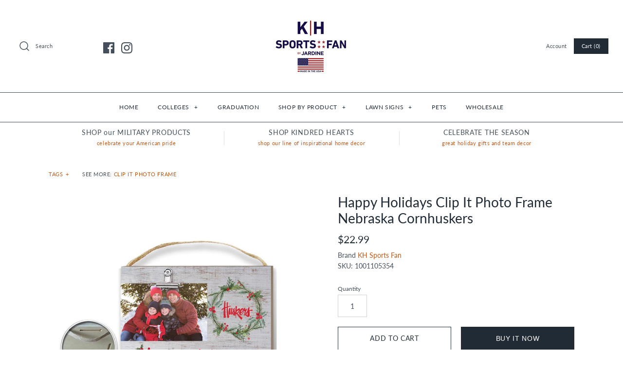

--- FILE ---
content_type: text/html; charset=utf-8
request_url: https://khsportsfan.com/products/happy-holidays-clip-it-photo-frame-nebraska-cornhuskers
body_size: 82214
content:
<!DOCTYPE html>
<html class="no-js">
<head>
  <!-- Symmetry 4.3.8 -->
  <meta charset="UTF-8">
  <meta http-equiv="X-UA-Compatible" content="IE=edge,chrome=1">
  <meta name="viewport" content="width=device-width,initial-scale=1.0" />
  <meta name="theme-color" content="#212b36">

  
  <link rel="shortcut icon" href="//khsportsfan.com/cdn/shop/files/Untitled-1.png?v=1613591814" type="image/png" />
  

  <title>
    Happy Holidays Clip It Photo Frame Nebraska Cornhuskers &ndash; KH SPORTS FAN
  </title>
  
  <meta name="description" content="Celebrate the season and your team spirit with this festive photo frame. The clip that holds your photo, makes it easy to change your picture often.10x7.5 Inches. - Holds one 4x6 photo. Hangs with ribbon or stands with peg (included).MADE IN THE USA. - Officially licensed." />
  
  <link rel="canonical" href="https://khsportsfan.com/products/happy-holidays-clip-it-photo-frame-nebraska-cornhuskers" />

  
<meta property="og:site_name" content="KH SPORTS FAN">
<meta property="og:url" content="https://khsportsfan.com/products/happy-holidays-clip-it-photo-frame-nebraska-cornhuskers">
<meta property="og:title" content="Happy Holidays Clip It Photo Frame Nebraska Cornhuskers">
<meta property="og:type" content="product">
<meta property="og:description" content="Celebrate the season and your team spirit with this festive photo frame. The clip that holds your photo, makes it easy to change your picture often.10x7.5 Inches. - Holds one 4x6 photo. Hangs with ribbon or stands with peg (included).MADE IN THE USA. - Officially licensed."><meta property="og:price:amount" content="22.99">
  <meta property="og:price:currency" content="USD"><meta property="og:image" content="http://khsportsfan.com/cdn/shop/products/1001105354_33129e65-a497-48c3-9024-8018487d1398_1024x1024.jpg?v=1639512327"><meta property="og:image" content="http://khsportsfan.com/cdn/shop/products/L1001105354_0308a21c-ab84-4002-aa50-4e00afddbe63_1024x1024.jpg?v=1639512327">
<meta property="og:image:secure_url" content="https://khsportsfan.com/cdn/shop/products/1001105354_33129e65-a497-48c3-9024-8018487d1398_1024x1024.jpg?v=1639512327"><meta property="og:image:secure_url" content="https://khsportsfan.com/cdn/shop/products/L1001105354_0308a21c-ab84-4002-aa50-4e00afddbe63_1024x1024.jpg?v=1639512327">

  




  <meta name="twitter:card" content="summary">


  <meta name="twitter:title" content="Happy Holidays Clip It Photo Frame Nebraska Cornhuskers">
  <meta name="twitter:description" content="Celebrate the season and your team spirit with this festive photo frame. The clip that holds your photo, makes it easy to change your picture often.10x7.5 Inches. - Holds one 4x6 photo. Hangs with rib">
  <meta name="twitter:image" content="https://khsportsfan.com/cdn/shop/products/1001105354_33129e65-a497-48c3-9024-8018487d1398_600x600.jpg?v=1639512327">
  <meta name="twitter:image:width" content="600">
  <meta name="twitter:image:height" content="600">



  <link href="//khsportsfan.com/cdn/shop/t/15/assets/styles.scss.css?v=173925606790140306351764164614" rel="stylesheet" type="text/css" media="all" />

  

  <script src="https://code.jquery.com/jquery-3.3.1.min.js" type="text/javascript"></script>
  <script src="//khsportsfan.com/cdn/shopifycloud/storefront/assets/themes_support/api.jquery-7ab1a3a4.js" type="text/javascript"></script>
<script>
  Shopify.money_format = "${{amount}}";
  window.theme = window.theme || {};
  theme.jQuery = jQuery;
  theme.money_format = "${{amount}}";
  theme.money_container = 'span.theme-money';
  document.documentElement.className = document.documentElement.className.replace('no-js', '');
</script>

<script>window.performance && window.performance.mark && window.performance.mark('shopify.content_for_header.start');</script><meta name="facebook-domain-verification" content="mplu5ysxw8yiyvn9g5nb7ouz3myswp">
<meta name="facebook-domain-verification" content="j0ggx53c0xv2mheq8msygueixqjx1w">
<meta name="google-site-verification" content="EuAORBc6Z8hoFFdpwhjLpVldxJkfj7OW9odPoYgEYAU">
<meta id="shopify-digital-wallet" name="shopify-digital-wallet" content="/2377875568/digital_wallets/dialog">
<meta name="shopify-checkout-api-token" content="e15acddec735db2222cc63d276abd009">
<link rel="alternate" type="application/json+oembed" href="https://khsportsfan.com/products/happy-holidays-clip-it-photo-frame-nebraska-cornhuskers.oembed">
<script async="async" src="/checkouts/internal/preloads.js?locale=en-US"></script>
<link rel="preconnect" href="https://shop.app" crossorigin="anonymous">
<script async="async" src="https://shop.app/checkouts/internal/preloads.js?locale=en-US&shop_id=2377875568" crossorigin="anonymous"></script>
<script id="apple-pay-shop-capabilities" type="application/json">{"shopId":2377875568,"countryCode":"US","currencyCode":"USD","merchantCapabilities":["supports3DS"],"merchantId":"gid:\/\/shopify\/Shop\/2377875568","merchantName":"KH SPORTS FAN","requiredBillingContactFields":["postalAddress","email","phone"],"requiredShippingContactFields":["postalAddress","email","phone"],"shippingType":"shipping","supportedNetworks":["visa","masterCard","amex"],"total":{"type":"pending","label":"KH SPORTS FAN","amount":"1.00"},"shopifyPaymentsEnabled":true,"supportsSubscriptions":true}</script>
<script id="shopify-features" type="application/json">{"accessToken":"e15acddec735db2222cc63d276abd009","betas":["rich-media-storefront-analytics"],"domain":"khsportsfan.com","predictiveSearch":true,"shopId":2377875568,"locale":"en"}</script>
<script>var Shopify = Shopify || {};
Shopify.shop = "kh-sports-fan.myshopify.com";
Shopify.locale = "en";
Shopify.currency = {"active":"USD","rate":"1.0"};
Shopify.country = "US";
Shopify.theme = {"name":"Copy of Symmetry Theme 10.18.23","id":161325449500,"schema_name":"Symmetry","schema_version":"4.3.8","theme_store_id":null,"role":"main"};
Shopify.theme.handle = "null";
Shopify.theme.style = {"id":null,"handle":null};
Shopify.cdnHost = "khsportsfan.com/cdn";
Shopify.routes = Shopify.routes || {};
Shopify.routes.root = "/";</script>
<script type="module">!function(o){(o.Shopify=o.Shopify||{}).modules=!0}(window);</script>
<script>!function(o){function n(){var o=[];function n(){o.push(Array.prototype.slice.apply(arguments))}return n.q=o,n}var t=o.Shopify=o.Shopify||{};t.loadFeatures=n(),t.autoloadFeatures=n()}(window);</script>
<script>
  window.ShopifyPay = window.ShopifyPay || {};
  window.ShopifyPay.apiHost = "shop.app\/pay";
  window.ShopifyPay.redirectState = null;
</script>
<script id="shop-js-analytics" type="application/json">{"pageType":"product"}</script>
<script defer="defer" async type="module" src="//khsportsfan.com/cdn/shopifycloud/shop-js/modules/v2/client.init-shop-cart-sync_BN7fPSNr.en.esm.js"></script>
<script defer="defer" async type="module" src="//khsportsfan.com/cdn/shopifycloud/shop-js/modules/v2/chunk.common_Cbph3Kss.esm.js"></script>
<script defer="defer" async type="module" src="//khsportsfan.com/cdn/shopifycloud/shop-js/modules/v2/chunk.modal_DKumMAJ1.esm.js"></script>
<script type="module">
  await import("//khsportsfan.com/cdn/shopifycloud/shop-js/modules/v2/client.init-shop-cart-sync_BN7fPSNr.en.esm.js");
await import("//khsportsfan.com/cdn/shopifycloud/shop-js/modules/v2/chunk.common_Cbph3Kss.esm.js");
await import("//khsportsfan.com/cdn/shopifycloud/shop-js/modules/v2/chunk.modal_DKumMAJ1.esm.js");

  window.Shopify.SignInWithShop?.initShopCartSync?.({"fedCMEnabled":true,"windoidEnabled":true});

</script>
<script>
  window.Shopify = window.Shopify || {};
  if (!window.Shopify.featureAssets) window.Shopify.featureAssets = {};
  window.Shopify.featureAssets['shop-js'] = {"shop-cart-sync":["modules/v2/client.shop-cart-sync_CJVUk8Jm.en.esm.js","modules/v2/chunk.common_Cbph3Kss.esm.js","modules/v2/chunk.modal_DKumMAJ1.esm.js"],"init-fed-cm":["modules/v2/client.init-fed-cm_7Fvt41F4.en.esm.js","modules/v2/chunk.common_Cbph3Kss.esm.js","modules/v2/chunk.modal_DKumMAJ1.esm.js"],"init-shop-email-lookup-coordinator":["modules/v2/client.init-shop-email-lookup-coordinator_Cc088_bR.en.esm.js","modules/v2/chunk.common_Cbph3Kss.esm.js","modules/v2/chunk.modal_DKumMAJ1.esm.js"],"init-windoid":["modules/v2/client.init-windoid_hPopwJRj.en.esm.js","modules/v2/chunk.common_Cbph3Kss.esm.js","modules/v2/chunk.modal_DKumMAJ1.esm.js"],"shop-button":["modules/v2/client.shop-button_B0jaPSNF.en.esm.js","modules/v2/chunk.common_Cbph3Kss.esm.js","modules/v2/chunk.modal_DKumMAJ1.esm.js"],"shop-cash-offers":["modules/v2/client.shop-cash-offers_DPIskqss.en.esm.js","modules/v2/chunk.common_Cbph3Kss.esm.js","modules/v2/chunk.modal_DKumMAJ1.esm.js"],"shop-toast-manager":["modules/v2/client.shop-toast-manager_CK7RT69O.en.esm.js","modules/v2/chunk.common_Cbph3Kss.esm.js","modules/v2/chunk.modal_DKumMAJ1.esm.js"],"init-shop-cart-sync":["modules/v2/client.init-shop-cart-sync_BN7fPSNr.en.esm.js","modules/v2/chunk.common_Cbph3Kss.esm.js","modules/v2/chunk.modal_DKumMAJ1.esm.js"],"init-customer-accounts-sign-up":["modules/v2/client.init-customer-accounts-sign-up_CfPf4CXf.en.esm.js","modules/v2/client.shop-login-button_DeIztwXF.en.esm.js","modules/v2/chunk.common_Cbph3Kss.esm.js","modules/v2/chunk.modal_DKumMAJ1.esm.js"],"pay-button":["modules/v2/client.pay-button_CgIwFSYN.en.esm.js","modules/v2/chunk.common_Cbph3Kss.esm.js","modules/v2/chunk.modal_DKumMAJ1.esm.js"],"init-customer-accounts":["modules/v2/client.init-customer-accounts_DQ3x16JI.en.esm.js","modules/v2/client.shop-login-button_DeIztwXF.en.esm.js","modules/v2/chunk.common_Cbph3Kss.esm.js","modules/v2/chunk.modal_DKumMAJ1.esm.js"],"avatar":["modules/v2/client.avatar_BTnouDA3.en.esm.js"],"init-shop-for-new-customer-accounts":["modules/v2/client.init-shop-for-new-customer-accounts_CsZy_esa.en.esm.js","modules/v2/client.shop-login-button_DeIztwXF.en.esm.js","modules/v2/chunk.common_Cbph3Kss.esm.js","modules/v2/chunk.modal_DKumMAJ1.esm.js"],"shop-follow-button":["modules/v2/client.shop-follow-button_BRMJjgGd.en.esm.js","modules/v2/chunk.common_Cbph3Kss.esm.js","modules/v2/chunk.modal_DKumMAJ1.esm.js"],"checkout-modal":["modules/v2/client.checkout-modal_B9Drz_yf.en.esm.js","modules/v2/chunk.common_Cbph3Kss.esm.js","modules/v2/chunk.modal_DKumMAJ1.esm.js"],"shop-login-button":["modules/v2/client.shop-login-button_DeIztwXF.en.esm.js","modules/v2/chunk.common_Cbph3Kss.esm.js","modules/v2/chunk.modal_DKumMAJ1.esm.js"],"lead-capture":["modules/v2/client.lead-capture_DXYzFM3R.en.esm.js","modules/v2/chunk.common_Cbph3Kss.esm.js","modules/v2/chunk.modal_DKumMAJ1.esm.js"],"shop-login":["modules/v2/client.shop-login_CA5pJqmO.en.esm.js","modules/v2/chunk.common_Cbph3Kss.esm.js","modules/v2/chunk.modal_DKumMAJ1.esm.js"],"payment-terms":["modules/v2/client.payment-terms_BxzfvcZJ.en.esm.js","modules/v2/chunk.common_Cbph3Kss.esm.js","modules/v2/chunk.modal_DKumMAJ1.esm.js"]};
</script>
<script>(function() {
  var isLoaded = false;
  function asyncLoad() {
    if (isLoaded) return;
    isLoaded = true;
    var urls = ["https:\/\/a.mailmunch.co\/widgets\/site-744539-3a08a0e5b1e79c287c78283c8efd1a87fa82e7e3.js?shop=kh-sports-fan.myshopify.com"];
    for (var i = 0; i < urls.length; i++) {
      var s = document.createElement('script');
      s.type = 'text/javascript';
      s.async = true;
      s.src = urls[i];
      var x = document.getElementsByTagName('script')[0];
      x.parentNode.insertBefore(s, x);
    }
  };
  if(window.attachEvent) {
    window.attachEvent('onload', asyncLoad);
  } else {
    window.addEventListener('load', asyncLoad, false);
  }
})();</script>
<script id="__st">var __st={"a":2377875568,"offset":-18000,"reqid":"17f95442-a07f-447a-a959-a2a30b25182c-1769725622","pageurl":"khsportsfan.com\/products\/happy-holidays-clip-it-photo-frame-nebraska-cornhuskers","u":"4615f78548d9","p":"product","rtyp":"product","rid":6671747121254};</script>
<script>window.ShopifyPaypalV4VisibilityTracking = true;</script>
<script id="captcha-bootstrap">!function(){'use strict';const t='contact',e='account',n='new_comment',o=[[t,t],['blogs',n],['comments',n],[t,'customer']],c=[[e,'customer_login'],[e,'guest_login'],[e,'recover_customer_password'],[e,'create_customer']],r=t=>t.map((([t,e])=>`form[action*='/${t}']:not([data-nocaptcha='true']) input[name='form_type'][value='${e}']`)).join(','),a=t=>()=>t?[...document.querySelectorAll(t)].map((t=>t.form)):[];function s(){const t=[...o],e=r(t);return a(e)}const i='password',u='form_key',d=['recaptcha-v3-token','g-recaptcha-response','h-captcha-response',i],f=()=>{try{return window.sessionStorage}catch{return}},m='__shopify_v',_=t=>t.elements[u];function p(t,e,n=!1){try{const o=window.sessionStorage,c=JSON.parse(o.getItem(e)),{data:r}=function(t){const{data:e,action:n}=t;return t[m]||n?{data:e,action:n}:{data:t,action:n}}(c);for(const[e,n]of Object.entries(r))t.elements[e]&&(t.elements[e].value=n);n&&o.removeItem(e)}catch(o){console.error('form repopulation failed',{error:o})}}const l='form_type',E='cptcha';function T(t){t.dataset[E]=!0}const w=window,h=w.document,L='Shopify',v='ce_forms',y='captcha';let A=!1;((t,e)=>{const n=(g='f06e6c50-85a8-45c8-87d0-21a2b65856fe',I='https://cdn.shopify.com/shopifycloud/storefront-forms-hcaptcha/ce_storefront_forms_captcha_hcaptcha.v1.5.2.iife.js',D={infoText:'Protected by hCaptcha',privacyText:'Privacy',termsText:'Terms'},(t,e,n)=>{const o=w[L][v],c=o.bindForm;if(c)return c(t,g,e,D).then(n);var r;o.q.push([[t,g,e,D],n]),r=I,A||(h.body.append(Object.assign(h.createElement('script'),{id:'captcha-provider',async:!0,src:r})),A=!0)});var g,I,D;w[L]=w[L]||{},w[L][v]=w[L][v]||{},w[L][v].q=[],w[L][y]=w[L][y]||{},w[L][y].protect=function(t,e){n(t,void 0,e),T(t)},Object.freeze(w[L][y]),function(t,e,n,w,h,L){const[v,y,A,g]=function(t,e,n){const i=e?o:[],u=t?c:[],d=[...i,...u],f=r(d),m=r(i),_=r(d.filter((([t,e])=>n.includes(e))));return[a(f),a(m),a(_),s()]}(w,h,L),I=t=>{const e=t.target;return e instanceof HTMLFormElement?e:e&&e.form},D=t=>v().includes(t);t.addEventListener('submit',(t=>{const e=I(t);if(!e)return;const n=D(e)&&!e.dataset.hcaptchaBound&&!e.dataset.recaptchaBound,o=_(e),c=g().includes(e)&&(!o||!o.value);(n||c)&&t.preventDefault(),c&&!n&&(function(t){try{if(!f())return;!function(t){const e=f();if(!e)return;const n=_(t);if(!n)return;const o=n.value;o&&e.removeItem(o)}(t);const e=Array.from(Array(32),(()=>Math.random().toString(36)[2])).join('');!function(t,e){_(t)||t.append(Object.assign(document.createElement('input'),{type:'hidden',name:u})),t.elements[u].value=e}(t,e),function(t,e){const n=f();if(!n)return;const o=[...t.querySelectorAll(`input[type='${i}']`)].map((({name:t})=>t)),c=[...d,...o],r={};for(const[a,s]of new FormData(t).entries())c.includes(a)||(r[a]=s);n.setItem(e,JSON.stringify({[m]:1,action:t.action,data:r}))}(t,e)}catch(e){console.error('failed to persist form',e)}}(e),e.submit())}));const S=(t,e)=>{t&&!t.dataset[E]&&(n(t,e.some((e=>e===t))),T(t))};for(const o of['focusin','change'])t.addEventListener(o,(t=>{const e=I(t);D(e)&&S(e,y())}));const B=e.get('form_key'),M=e.get(l),P=B&&M;t.addEventListener('DOMContentLoaded',(()=>{const t=y();if(P)for(const e of t)e.elements[l].value===M&&p(e,B);[...new Set([...A(),...v().filter((t=>'true'===t.dataset.shopifyCaptcha))])].forEach((e=>S(e,t)))}))}(h,new URLSearchParams(w.location.search),n,t,e,['guest_login'])})(!0,!0)}();</script>
<script integrity="sha256-4kQ18oKyAcykRKYeNunJcIwy7WH5gtpwJnB7kiuLZ1E=" data-source-attribution="shopify.loadfeatures" defer="defer" src="//khsportsfan.com/cdn/shopifycloud/storefront/assets/storefront/load_feature-a0a9edcb.js" crossorigin="anonymous"></script>
<script crossorigin="anonymous" defer="defer" src="//khsportsfan.com/cdn/shopifycloud/storefront/assets/shopify_pay/storefront-65b4c6d7.js?v=20250812"></script>
<script data-source-attribution="shopify.dynamic_checkout.dynamic.init">var Shopify=Shopify||{};Shopify.PaymentButton=Shopify.PaymentButton||{isStorefrontPortableWallets:!0,init:function(){window.Shopify.PaymentButton.init=function(){};var t=document.createElement("script");t.src="https://khsportsfan.com/cdn/shopifycloud/portable-wallets/latest/portable-wallets.en.js",t.type="module",document.head.appendChild(t)}};
</script>
<script data-source-attribution="shopify.dynamic_checkout.buyer_consent">
  function portableWalletsHideBuyerConsent(e){var t=document.getElementById("shopify-buyer-consent"),n=document.getElementById("shopify-subscription-policy-button");t&&n&&(t.classList.add("hidden"),t.setAttribute("aria-hidden","true"),n.removeEventListener("click",e))}function portableWalletsShowBuyerConsent(e){var t=document.getElementById("shopify-buyer-consent"),n=document.getElementById("shopify-subscription-policy-button");t&&n&&(t.classList.remove("hidden"),t.removeAttribute("aria-hidden"),n.addEventListener("click",e))}window.Shopify?.PaymentButton&&(window.Shopify.PaymentButton.hideBuyerConsent=portableWalletsHideBuyerConsent,window.Shopify.PaymentButton.showBuyerConsent=portableWalletsShowBuyerConsent);
</script>
<script>
  function portableWalletsCleanup(e){e&&e.src&&console.error("Failed to load portable wallets script "+e.src);var t=document.querySelectorAll("shopify-accelerated-checkout .shopify-payment-button__skeleton, shopify-accelerated-checkout-cart .wallet-cart-button__skeleton"),e=document.getElementById("shopify-buyer-consent");for(let e=0;e<t.length;e++)t[e].remove();e&&e.remove()}function portableWalletsNotLoadedAsModule(e){e instanceof ErrorEvent&&"string"==typeof e.message&&e.message.includes("import.meta")&&"string"==typeof e.filename&&e.filename.includes("portable-wallets")&&(window.removeEventListener("error",portableWalletsNotLoadedAsModule),window.Shopify.PaymentButton.failedToLoad=e,"loading"===document.readyState?document.addEventListener("DOMContentLoaded",window.Shopify.PaymentButton.init):window.Shopify.PaymentButton.init())}window.addEventListener("error",portableWalletsNotLoadedAsModule);
</script>

<script type="module" src="https://khsportsfan.com/cdn/shopifycloud/portable-wallets/latest/portable-wallets.en.js" onError="portableWalletsCleanup(this)" crossorigin="anonymous"></script>
<script nomodule>
  document.addEventListener("DOMContentLoaded", portableWalletsCleanup);
</script>

<link id="shopify-accelerated-checkout-styles" rel="stylesheet" media="screen" href="https://khsportsfan.com/cdn/shopifycloud/portable-wallets/latest/accelerated-checkout-backwards-compat.css" crossorigin="anonymous">
<style id="shopify-accelerated-checkout-cart">
        #shopify-buyer-consent {
  margin-top: 1em;
  display: inline-block;
  width: 100%;
}

#shopify-buyer-consent.hidden {
  display: none;
}

#shopify-subscription-policy-button {
  background: none;
  border: none;
  padding: 0;
  text-decoration: underline;
  font-size: inherit;
  cursor: pointer;
}

#shopify-subscription-policy-button::before {
  box-shadow: none;
}

      </style>

<script>window.performance && window.performance.mark && window.performance.mark('shopify.content_for_header.end');</script>
<link href="https://monorail-edge.shopifysvc.com" rel="dns-prefetch">
<script>(function(){if ("sendBeacon" in navigator && "performance" in window) {try {var session_token_from_headers = performance.getEntriesByType('navigation')[0].serverTiming.find(x => x.name == '_s').description;} catch {var session_token_from_headers = undefined;}var session_cookie_matches = document.cookie.match(/_shopify_s=([^;]*)/);var session_token_from_cookie = session_cookie_matches && session_cookie_matches.length === 2 ? session_cookie_matches[1] : "";var session_token = session_token_from_headers || session_token_from_cookie || "";function handle_abandonment_event(e) {var entries = performance.getEntries().filter(function(entry) {return /monorail-edge.shopifysvc.com/.test(entry.name);});if (!window.abandonment_tracked && entries.length === 0) {window.abandonment_tracked = true;var currentMs = Date.now();var navigation_start = performance.timing.navigationStart;var payload = {shop_id: 2377875568,url: window.location.href,navigation_start,duration: currentMs - navigation_start,session_token,page_type: "product"};window.navigator.sendBeacon("https://monorail-edge.shopifysvc.com/v1/produce", JSON.stringify({schema_id: "online_store_buyer_site_abandonment/1.1",payload: payload,metadata: {event_created_at_ms: currentMs,event_sent_at_ms: currentMs}}));}}window.addEventListener('pagehide', handle_abandonment_event);}}());</script>
<script id="web-pixels-manager-setup">(function e(e,d,r,n,o){if(void 0===o&&(o={}),!Boolean(null===(a=null===(i=window.Shopify)||void 0===i?void 0:i.analytics)||void 0===a?void 0:a.replayQueue)){var i,a;window.Shopify=window.Shopify||{};var t=window.Shopify;t.analytics=t.analytics||{};var s=t.analytics;s.replayQueue=[],s.publish=function(e,d,r){return s.replayQueue.push([e,d,r]),!0};try{self.performance.mark("wpm:start")}catch(e){}var l=function(){var e={modern:/Edge?\/(1{2}[4-9]|1[2-9]\d|[2-9]\d{2}|\d{4,})\.\d+(\.\d+|)|Firefox\/(1{2}[4-9]|1[2-9]\d|[2-9]\d{2}|\d{4,})\.\d+(\.\d+|)|Chrom(ium|e)\/(9{2}|\d{3,})\.\d+(\.\d+|)|(Maci|X1{2}).+ Version\/(15\.\d+|(1[6-9]|[2-9]\d|\d{3,})\.\d+)([,.]\d+|)( \(\w+\)|)( Mobile\/\w+|) Safari\/|Chrome.+OPR\/(9{2}|\d{3,})\.\d+\.\d+|(CPU[ +]OS|iPhone[ +]OS|CPU[ +]iPhone|CPU IPhone OS|CPU iPad OS)[ +]+(15[._]\d+|(1[6-9]|[2-9]\d|\d{3,})[._]\d+)([._]\d+|)|Android:?[ /-](13[3-9]|1[4-9]\d|[2-9]\d{2}|\d{4,})(\.\d+|)(\.\d+|)|Android.+Firefox\/(13[5-9]|1[4-9]\d|[2-9]\d{2}|\d{4,})\.\d+(\.\d+|)|Android.+Chrom(ium|e)\/(13[3-9]|1[4-9]\d|[2-9]\d{2}|\d{4,})\.\d+(\.\d+|)|SamsungBrowser\/([2-9]\d|\d{3,})\.\d+/,legacy:/Edge?\/(1[6-9]|[2-9]\d|\d{3,})\.\d+(\.\d+|)|Firefox\/(5[4-9]|[6-9]\d|\d{3,})\.\d+(\.\d+|)|Chrom(ium|e)\/(5[1-9]|[6-9]\d|\d{3,})\.\d+(\.\d+|)([\d.]+$|.*Safari\/(?![\d.]+ Edge\/[\d.]+$))|(Maci|X1{2}).+ Version\/(10\.\d+|(1[1-9]|[2-9]\d|\d{3,})\.\d+)([,.]\d+|)( \(\w+\)|)( Mobile\/\w+|) Safari\/|Chrome.+OPR\/(3[89]|[4-9]\d|\d{3,})\.\d+\.\d+|(CPU[ +]OS|iPhone[ +]OS|CPU[ +]iPhone|CPU IPhone OS|CPU iPad OS)[ +]+(10[._]\d+|(1[1-9]|[2-9]\d|\d{3,})[._]\d+)([._]\d+|)|Android:?[ /-](13[3-9]|1[4-9]\d|[2-9]\d{2}|\d{4,})(\.\d+|)(\.\d+|)|Mobile Safari.+OPR\/([89]\d|\d{3,})\.\d+\.\d+|Android.+Firefox\/(13[5-9]|1[4-9]\d|[2-9]\d{2}|\d{4,})\.\d+(\.\d+|)|Android.+Chrom(ium|e)\/(13[3-9]|1[4-9]\d|[2-9]\d{2}|\d{4,})\.\d+(\.\d+|)|Android.+(UC? ?Browser|UCWEB|U3)[ /]?(15\.([5-9]|\d{2,})|(1[6-9]|[2-9]\d|\d{3,})\.\d+)\.\d+|SamsungBrowser\/(5\.\d+|([6-9]|\d{2,})\.\d+)|Android.+MQ{2}Browser\/(14(\.(9|\d{2,})|)|(1[5-9]|[2-9]\d|\d{3,})(\.\d+|))(\.\d+|)|K[Aa][Ii]OS\/(3\.\d+|([4-9]|\d{2,})\.\d+)(\.\d+|)/},d=e.modern,r=e.legacy,n=navigator.userAgent;return n.match(d)?"modern":n.match(r)?"legacy":"unknown"}(),u="modern"===l?"modern":"legacy",c=(null!=n?n:{modern:"",legacy:""})[u],f=function(e){return[e.baseUrl,"/wpm","/b",e.hashVersion,"modern"===e.buildTarget?"m":"l",".js"].join("")}({baseUrl:d,hashVersion:r,buildTarget:u}),m=function(e){var d=e.version,r=e.bundleTarget,n=e.surface,o=e.pageUrl,i=e.monorailEndpoint;return{emit:function(e){var a=e.status,t=e.errorMsg,s=(new Date).getTime(),l=JSON.stringify({metadata:{event_sent_at_ms:s},events:[{schema_id:"web_pixels_manager_load/3.1",payload:{version:d,bundle_target:r,page_url:o,status:a,surface:n,error_msg:t},metadata:{event_created_at_ms:s}}]});if(!i)return console&&console.warn&&console.warn("[Web Pixels Manager] No Monorail endpoint provided, skipping logging."),!1;try{return self.navigator.sendBeacon.bind(self.navigator)(i,l)}catch(e){}var u=new XMLHttpRequest;try{return u.open("POST",i,!0),u.setRequestHeader("Content-Type","text/plain"),u.send(l),!0}catch(e){return console&&console.warn&&console.warn("[Web Pixels Manager] Got an unhandled error while logging to Monorail."),!1}}}}({version:r,bundleTarget:l,surface:e.surface,pageUrl:self.location.href,monorailEndpoint:e.monorailEndpoint});try{o.browserTarget=l,function(e){var d=e.src,r=e.async,n=void 0===r||r,o=e.onload,i=e.onerror,a=e.sri,t=e.scriptDataAttributes,s=void 0===t?{}:t,l=document.createElement("script"),u=document.querySelector("head"),c=document.querySelector("body");if(l.async=n,l.src=d,a&&(l.integrity=a,l.crossOrigin="anonymous"),s)for(var f in s)if(Object.prototype.hasOwnProperty.call(s,f))try{l.dataset[f]=s[f]}catch(e){}if(o&&l.addEventListener("load",o),i&&l.addEventListener("error",i),u)u.appendChild(l);else{if(!c)throw new Error("Did not find a head or body element to append the script");c.appendChild(l)}}({src:f,async:!0,onload:function(){if(!function(){var e,d;return Boolean(null===(d=null===(e=window.Shopify)||void 0===e?void 0:e.analytics)||void 0===d?void 0:d.initialized)}()){var d=window.webPixelsManager.init(e)||void 0;if(d){var r=window.Shopify.analytics;r.replayQueue.forEach((function(e){var r=e[0],n=e[1],o=e[2];d.publishCustomEvent(r,n,o)})),r.replayQueue=[],r.publish=d.publishCustomEvent,r.visitor=d.visitor,r.initialized=!0}}},onerror:function(){return m.emit({status:"failed",errorMsg:"".concat(f," has failed to load")})},sri:function(e){var d=/^sha384-[A-Za-z0-9+/=]+$/;return"string"==typeof e&&d.test(e)}(c)?c:"",scriptDataAttributes:o}),m.emit({status:"loading"})}catch(e){m.emit({status:"failed",errorMsg:(null==e?void 0:e.message)||"Unknown error"})}}})({shopId: 2377875568,storefrontBaseUrl: "https://khsportsfan.com",extensionsBaseUrl: "https://extensions.shopifycdn.com/cdn/shopifycloud/web-pixels-manager",monorailEndpoint: "https://monorail-edge.shopifysvc.com/unstable/produce_batch",surface: "storefront-renderer",enabledBetaFlags: ["2dca8a86"],webPixelsConfigList: [{"id":"1134690588","configuration":"{\"tagID\":\"2612697176052\"}","eventPayloadVersion":"v1","runtimeContext":"STRICT","scriptVersion":"18031546ee651571ed29edbe71a3550b","type":"APP","apiClientId":3009811,"privacyPurposes":["ANALYTICS","MARKETING","SALE_OF_DATA"],"dataSharingAdjustments":{"protectedCustomerApprovalScopes":["read_customer_address","read_customer_email","read_customer_name","read_customer_personal_data","read_customer_phone"]}},{"id":"839385372","configuration":"{\"config\":\"{\\\"pixel_id\\\":\\\"GT-KVN422Z\\\",\\\"target_country\\\":\\\"US\\\",\\\"gtag_events\\\":[{\\\"type\\\":\\\"purchase\\\",\\\"action_label\\\":\\\"MC-1WLJKQ0YEP\\\"},{\\\"type\\\":\\\"page_view\\\",\\\"action_label\\\":\\\"MC-1WLJKQ0YEP\\\"},{\\\"type\\\":\\\"view_item\\\",\\\"action_label\\\":\\\"MC-1WLJKQ0YEP\\\"}],\\\"enable_monitoring_mode\\\":false}\"}","eventPayloadVersion":"v1","runtimeContext":"OPEN","scriptVersion":"b2a88bafab3e21179ed38636efcd8a93","type":"APP","apiClientId":1780363,"privacyPurposes":[],"dataSharingAdjustments":{"protectedCustomerApprovalScopes":["read_customer_address","read_customer_email","read_customer_name","read_customer_personal_data","read_customer_phone"]}},{"id":"313262364","configuration":"{\"pixel_id\":\"3026957837560015\",\"pixel_type\":\"facebook_pixel\",\"metaapp_system_user_token\":\"-\"}","eventPayloadVersion":"v1","runtimeContext":"OPEN","scriptVersion":"ca16bc87fe92b6042fbaa3acc2fbdaa6","type":"APP","apiClientId":2329312,"privacyPurposes":["ANALYTICS","MARKETING","SALE_OF_DATA"],"dataSharingAdjustments":{"protectedCustomerApprovalScopes":["read_customer_address","read_customer_email","read_customer_name","read_customer_personal_data","read_customer_phone"]}},{"id":"shopify-app-pixel","configuration":"{}","eventPayloadVersion":"v1","runtimeContext":"STRICT","scriptVersion":"0450","apiClientId":"shopify-pixel","type":"APP","privacyPurposes":["ANALYTICS","MARKETING"]},{"id":"shopify-custom-pixel","eventPayloadVersion":"v1","runtimeContext":"LAX","scriptVersion":"0450","apiClientId":"shopify-pixel","type":"CUSTOM","privacyPurposes":["ANALYTICS","MARKETING"]}],isMerchantRequest: false,initData: {"shop":{"name":"KH SPORTS FAN","paymentSettings":{"currencyCode":"USD"},"myshopifyDomain":"kh-sports-fan.myshopify.com","countryCode":"US","storefrontUrl":"https:\/\/khsportsfan.com"},"customer":null,"cart":null,"checkout":null,"productVariants":[{"price":{"amount":22.99,"currencyCode":"USD"},"product":{"title":"Happy Holidays Clip It Photo Frame Nebraska Cornhuskers","vendor":"KH Sports Fan","id":"6671747121254","untranslatedTitle":"Happy Holidays Clip It Photo Frame Nebraska Cornhuskers","url":"\/products\/happy-holidays-clip-it-photo-frame-nebraska-cornhuskers","type":"Clip It Photo Frame"},"id":"39512638488678","image":{"src":"\/\/khsportsfan.com\/cdn\/shop\/products\/1001105354_33129e65-a497-48c3-9024-8018487d1398.jpg?v=1639512327"},"sku":"1001105354","title":"Default Title","untranslatedTitle":"Default Title"}],"purchasingCompany":null},},"https://khsportsfan.com/cdn","1d2a099fw23dfb22ep557258f5m7a2edbae",{"modern":"","legacy":""},{"shopId":"2377875568","storefrontBaseUrl":"https:\/\/khsportsfan.com","extensionBaseUrl":"https:\/\/extensions.shopifycdn.com\/cdn\/shopifycloud\/web-pixels-manager","surface":"storefront-renderer","enabledBetaFlags":"[\"2dca8a86\"]","isMerchantRequest":"false","hashVersion":"1d2a099fw23dfb22ep557258f5m7a2edbae","publish":"custom","events":"[[\"page_viewed\",{}],[\"product_viewed\",{\"productVariant\":{\"price\":{\"amount\":22.99,\"currencyCode\":\"USD\"},\"product\":{\"title\":\"Happy Holidays Clip It Photo Frame Nebraska Cornhuskers\",\"vendor\":\"KH Sports Fan\",\"id\":\"6671747121254\",\"untranslatedTitle\":\"Happy Holidays Clip It Photo Frame Nebraska Cornhuskers\",\"url\":\"\/products\/happy-holidays-clip-it-photo-frame-nebraska-cornhuskers\",\"type\":\"Clip It Photo Frame\"},\"id\":\"39512638488678\",\"image\":{\"src\":\"\/\/khsportsfan.com\/cdn\/shop\/products\/1001105354_33129e65-a497-48c3-9024-8018487d1398.jpg?v=1639512327\"},\"sku\":\"1001105354\",\"title\":\"Default Title\",\"untranslatedTitle\":\"Default Title\"}}]]"});</script><script>
  window.ShopifyAnalytics = window.ShopifyAnalytics || {};
  window.ShopifyAnalytics.meta = window.ShopifyAnalytics.meta || {};
  window.ShopifyAnalytics.meta.currency = 'USD';
  var meta = {"product":{"id":6671747121254,"gid":"gid:\/\/shopify\/Product\/6671747121254","vendor":"KH Sports Fan","type":"Clip It Photo Frame","handle":"happy-holidays-clip-it-photo-frame-nebraska-cornhuskers","variants":[{"id":39512638488678,"price":2299,"name":"Happy Holidays Clip It Photo Frame Nebraska Cornhuskers","public_title":null,"sku":"1001105354"}],"remote":false},"page":{"pageType":"product","resourceType":"product","resourceId":6671747121254,"requestId":"17f95442-a07f-447a-a959-a2a30b25182c-1769725622"}};
  for (var attr in meta) {
    window.ShopifyAnalytics.meta[attr] = meta[attr];
  }
</script>
<script class="analytics">
  (function () {
    var customDocumentWrite = function(content) {
      var jquery = null;

      if (window.jQuery) {
        jquery = window.jQuery;
      } else if (window.Checkout && window.Checkout.$) {
        jquery = window.Checkout.$;
      }

      if (jquery) {
        jquery('body').append(content);
      }
    };

    var hasLoggedConversion = function(token) {
      if (token) {
        return document.cookie.indexOf('loggedConversion=' + token) !== -1;
      }
      return false;
    }

    var setCookieIfConversion = function(token) {
      if (token) {
        var twoMonthsFromNow = new Date(Date.now());
        twoMonthsFromNow.setMonth(twoMonthsFromNow.getMonth() + 2);

        document.cookie = 'loggedConversion=' + token + '; expires=' + twoMonthsFromNow;
      }
    }

    var trekkie = window.ShopifyAnalytics.lib = window.trekkie = window.trekkie || [];
    if (trekkie.integrations) {
      return;
    }
    trekkie.methods = [
      'identify',
      'page',
      'ready',
      'track',
      'trackForm',
      'trackLink'
    ];
    trekkie.factory = function(method) {
      return function() {
        var args = Array.prototype.slice.call(arguments);
        args.unshift(method);
        trekkie.push(args);
        return trekkie;
      };
    };
    for (var i = 0; i < trekkie.methods.length; i++) {
      var key = trekkie.methods[i];
      trekkie[key] = trekkie.factory(key);
    }
    trekkie.load = function(config) {
      trekkie.config = config || {};
      trekkie.config.initialDocumentCookie = document.cookie;
      var first = document.getElementsByTagName('script')[0];
      var script = document.createElement('script');
      script.type = 'text/javascript';
      script.onerror = function(e) {
        var scriptFallback = document.createElement('script');
        scriptFallback.type = 'text/javascript';
        scriptFallback.onerror = function(error) {
                var Monorail = {
      produce: function produce(monorailDomain, schemaId, payload) {
        var currentMs = new Date().getTime();
        var event = {
          schema_id: schemaId,
          payload: payload,
          metadata: {
            event_created_at_ms: currentMs,
            event_sent_at_ms: currentMs
          }
        };
        return Monorail.sendRequest("https://" + monorailDomain + "/v1/produce", JSON.stringify(event));
      },
      sendRequest: function sendRequest(endpointUrl, payload) {
        // Try the sendBeacon API
        if (window && window.navigator && typeof window.navigator.sendBeacon === 'function' && typeof window.Blob === 'function' && !Monorail.isIos12()) {
          var blobData = new window.Blob([payload], {
            type: 'text/plain'
          });

          if (window.navigator.sendBeacon(endpointUrl, blobData)) {
            return true;
          } // sendBeacon was not successful

        } // XHR beacon

        var xhr = new XMLHttpRequest();

        try {
          xhr.open('POST', endpointUrl);
          xhr.setRequestHeader('Content-Type', 'text/plain');
          xhr.send(payload);
        } catch (e) {
          console.log(e);
        }

        return false;
      },
      isIos12: function isIos12() {
        return window.navigator.userAgent.lastIndexOf('iPhone; CPU iPhone OS 12_') !== -1 || window.navigator.userAgent.lastIndexOf('iPad; CPU OS 12_') !== -1;
      }
    };
    Monorail.produce('monorail-edge.shopifysvc.com',
      'trekkie_storefront_load_errors/1.1',
      {shop_id: 2377875568,
      theme_id: 161325449500,
      app_name: "storefront",
      context_url: window.location.href,
      source_url: "//khsportsfan.com/cdn/s/trekkie.storefront.c59ea00e0474b293ae6629561379568a2d7c4bba.min.js"});

        };
        scriptFallback.async = true;
        scriptFallback.src = '//khsportsfan.com/cdn/s/trekkie.storefront.c59ea00e0474b293ae6629561379568a2d7c4bba.min.js';
        first.parentNode.insertBefore(scriptFallback, first);
      };
      script.async = true;
      script.src = '//khsportsfan.com/cdn/s/trekkie.storefront.c59ea00e0474b293ae6629561379568a2d7c4bba.min.js';
      first.parentNode.insertBefore(script, first);
    };
    trekkie.load(
      {"Trekkie":{"appName":"storefront","development":false,"defaultAttributes":{"shopId":2377875568,"isMerchantRequest":null,"themeId":161325449500,"themeCityHash":"4061538758733875496","contentLanguage":"en","currency":"USD","eventMetadataId":"95b875d8-d1e0-47d0-887c-065b46897e7e"},"isServerSideCookieWritingEnabled":true,"monorailRegion":"shop_domain","enabledBetaFlags":["65f19447","b5387b81"]},"Session Attribution":{},"S2S":{"facebookCapiEnabled":true,"source":"trekkie-storefront-renderer","apiClientId":580111}}
    );

    var loaded = false;
    trekkie.ready(function() {
      if (loaded) return;
      loaded = true;

      window.ShopifyAnalytics.lib = window.trekkie;

      var originalDocumentWrite = document.write;
      document.write = customDocumentWrite;
      try { window.ShopifyAnalytics.merchantGoogleAnalytics.call(this); } catch(error) {};
      document.write = originalDocumentWrite;

      window.ShopifyAnalytics.lib.page(null,{"pageType":"product","resourceType":"product","resourceId":6671747121254,"requestId":"17f95442-a07f-447a-a959-a2a30b25182c-1769725622","shopifyEmitted":true});

      var match = window.location.pathname.match(/checkouts\/(.+)\/(thank_you|post_purchase)/)
      var token = match? match[1]: undefined;
      if (!hasLoggedConversion(token)) {
        setCookieIfConversion(token);
        window.ShopifyAnalytics.lib.track("Viewed Product",{"currency":"USD","variantId":39512638488678,"productId":6671747121254,"productGid":"gid:\/\/shopify\/Product\/6671747121254","name":"Happy Holidays Clip It Photo Frame Nebraska Cornhuskers","price":"22.99","sku":"1001105354","brand":"KH Sports Fan","variant":null,"category":"Clip It Photo Frame","nonInteraction":true,"remote":false},undefined,undefined,{"shopifyEmitted":true});
      window.ShopifyAnalytics.lib.track("monorail:\/\/trekkie_storefront_viewed_product\/1.1",{"currency":"USD","variantId":39512638488678,"productId":6671747121254,"productGid":"gid:\/\/shopify\/Product\/6671747121254","name":"Happy Holidays Clip It Photo Frame Nebraska Cornhuskers","price":"22.99","sku":"1001105354","brand":"KH Sports Fan","variant":null,"category":"Clip It Photo Frame","nonInteraction":true,"remote":false,"referer":"https:\/\/khsportsfan.com\/products\/happy-holidays-clip-it-photo-frame-nebraska-cornhuskers"});
      }
    });


        var eventsListenerScript = document.createElement('script');
        eventsListenerScript.async = true;
        eventsListenerScript.src = "//khsportsfan.com/cdn/shopifycloud/storefront/assets/shop_events_listener-3da45d37.js";
        document.getElementsByTagName('head')[0].appendChild(eventsListenerScript);

})();</script>
<script
  defer
  src="https://khsportsfan.com/cdn/shopifycloud/perf-kit/shopify-perf-kit-3.1.0.min.js"
  data-application="storefront-renderer"
  data-shop-id="2377875568"
  data-render-region="gcp-us-east1"
  data-page-type="product"
  data-theme-instance-id="161325449500"
  data-theme-name="Symmetry"
  data-theme-version="4.3.8"
  data-monorail-region="shop_domain"
  data-resource-timing-sampling-rate="10"
  data-shs="true"
  data-shs-beacon="true"
  data-shs-export-with-fetch="true"
  data-shs-logs-sample-rate="1"
  data-shs-beacon-endpoint="https://khsportsfan.com/api/collect"
></script>
</head>

<body class="template-product">
  
  
<!--   { % for tag in customer.tags %}
      { % assign my_variable = tag | downcase %}
         { % if  my_variable contains 'wholesale' %}
               <input type="hidden" class="chk_tag" value="1">
           { % else  %}
               <input type="hidden" class="chk_tag" value="0">
         { % endif  %}
  { % endfor %}
  
                      <script>
                        setTimeout(function(){
                          if($('.chk_tag').val() == '1'){
                          $('.sale_tag').show();
                          }
                        },2500);
                      </script>
           -->

  <div id="shopify-section-header" class="shopify-section"><style type="text/css">
  .logo img {
    width: 150px;
  }

  
  #main-nav .featured-link > a {
    color: #dd6666;
  }
  
</style>



<div data-section-type="header">
  

  <div id="pageheader">

    

    <div id="mobile-header" class="cf">
      <button class="notabutton mobile-nav-toggle" aria-label="Toggle menu" aria-controls="main-nav">
        <svg xmlns="http://www.w3.org/2000/svg" width="24" height="24" viewBox="0 0 24 24" fill="none" stroke="currentColor" stroke-width="1" stroke-linecap="round" stroke-linejoin="round" class="feather feather-menu"><line x1="3" y1="12" x2="21" y2="12"></line><line x1="3" y1="6" x2="21" y2="6"></line><line x1="3" y1="18" x2="21" y2="18"></line></svg>
      </button>
      
    <div class="logo">
      <a href="/" title="KH SPORTS FAN">
        
        
        <img src="//khsportsfan.com/cdn/shop/files/KHS-by-Jardine-Logo_e2aa91a4-9aa9-4fc6-a228-a8720087f359_300x.jpg?v=1726596062" alt="" />
        
      </a>
    </div><!-- /#logo -->
    
      <a href="/cart" class="cart-count">
        <span class="beside-svg">(0)</span>
        <svg xmlns="http://www.w3.org/2000/svg" width="24" height="24" viewBox="0 0 24 24" fill="none" stroke="currentColor" stroke-width="1.5" stroke-linecap="round" stroke-linejoin="round" class="feather feather-shopping-bag"><path d="M6 2L3 6v14a2 2 0 0 0 2 2h14a2 2 0 0 0 2-2V6l-3-4z"></path><line x1="3" y1="6" x2="21" y2="6"></line><path d="M16 10a4 4 0 0 1-8 0"></path></svg>
      </a>
    </div>

    <div class="logo-area logo-pos- cf">

      <div class="container">
    <div class="logo">
      <a href="/" title="KH SPORTS FAN">
        
        
        <img src="//khsportsfan.com/cdn/shop/files/KHS-by-Jardine-Logo_e2aa91a4-9aa9-4fc6-a228-a8720087f359_300x.jpg?v=1726596062" alt="" />
        
      </a>
    </div><!-- /#logo -->
    </div>

      <div class="util-area">
        <div class="search-box elegant-input">
          <form class="search-form" action="/search" method="get">
            <svg xmlns="http://www.w3.org/2000/svg" class="feather feather-search" width="24" height="24" viewBox="0 0 24 24" fill="none" stroke="#000000" stroke-width="1.5" stroke-linecap="round" stroke-linejoin="round"><circle cx="11" cy="11" r="8"></circle><line x1="21" y1="21" x2="16.65" y2="16.65"></line></svg>
            <label class="search-box-label" for="header-search">Search</label>
            <input type="text" id="header-search" name="q" autocomplete="off"/>
            <button class="button" type="submit"><span class="button__icon"><svg xmlns="http://www.w3.org/2000/svg" width="24" height="24" viewBox="0 0 24 24" fill="none" stroke="currentColor" stroke-width="2" stroke-linecap="round" stroke-linejoin="round" class="feather feather-chevron-right"><polyline points="9 18 15 12 9 6"></polyline></svg></span></button>
            <input type="hidden" name="type" value="product,article,page" />
          </form>

          
          <div class="social-links">
  <ul>
    
    
    <li><a title="Facebook" class="facebook" target="_blank" href="https://www.facebook.com/khsportsfan"><svg width="48px" height="48px" viewBox="0 0 48 48" version="1.1" xmlns="http://www.w3.org/2000/svg" xmlns:xlink="http://www.w3.org/1999/xlink">
    <title>Facebook</title>
    <defs></defs>
    <g id="Icons" stroke="none" stroke-width="1" fill="none" fill-rule="evenodd">
        <g id="Black" transform="translate(-325.000000, -295.000000)" fill="#000000">
            <path d="M350.638355,343 L327.649232,343 C326.185673,343 325,341.813592 325,340.350603 L325,297.649211 C325,296.18585 326.185859,295 327.649232,295 L370.350955,295 C371.813955,295 373,296.18585 373,297.649211 L373,340.350603 C373,341.813778 371.813769,343 370.350955,343 L358.119305,343 L358.119305,324.411755 L364.358521,324.411755 L365.292755,317.167586 L358.119305,317.167586 L358.119305,312.542641 C358.119305,310.445287 358.701712,309.01601 361.70929,309.01601 L365.545311,309.014333 L365.545311,302.535091 C364.881886,302.446808 362.604784,302.24957 359.955552,302.24957 C354.424834,302.24957 350.638355,305.625526 350.638355,311.825209 L350.638355,317.167586 L344.383122,317.167586 L344.383122,324.411755 L350.638355,324.411755 L350.638355,343 L350.638355,343 Z" id="Facebook"></path>
        </g>
        <g id="Credit" transform="translate(-1417.000000, -472.000000)"></g>
    </g>
</svg></a></li>
    
    
    
    
    <li><a title="Instagram" class="instagram" target="_blank" href="https://www.instagram.com/khsportsfan"><svg width="48px" height="48px" viewBox="0 0 48 48" version="1.1" xmlns="http://www.w3.org/2000/svg" xmlns:xlink="http://www.w3.org/1999/xlink">
    <title>Instagram</title>
    <defs></defs>
    <g id="Icons" stroke="none" stroke-width="1" fill="none" fill-rule="evenodd">
        <g id="Black" transform="translate(-642.000000, -295.000000)" fill="#000000">
            <path d="M666.000048,295 C659.481991,295 658.664686,295.027628 656.104831,295.144427 C653.550311,295.260939 651.805665,295.666687 650.279088,296.260017 C648.700876,296.873258 647.362454,297.693897 646.028128,299.028128 C644.693897,300.362454 643.873258,301.700876 643.260017,303.279088 C642.666687,304.805665 642.260939,306.550311 642.144427,309.104831 C642.027628,311.664686 642,312.481991 642,319.000048 C642,325.518009 642.027628,326.335314 642.144427,328.895169 C642.260939,331.449689 642.666687,333.194335 643.260017,334.720912 C643.873258,336.299124 644.693897,337.637546 646.028128,338.971872 C647.362454,340.306103 648.700876,341.126742 650.279088,341.740079 C651.805665,342.333313 653.550311,342.739061 656.104831,342.855573 C658.664686,342.972372 659.481991,343 666.000048,343 C672.518009,343 673.335314,342.972372 675.895169,342.855573 C678.449689,342.739061 680.194335,342.333313 681.720912,341.740079 C683.299124,341.126742 684.637546,340.306103 685.971872,338.971872 C687.306103,337.637546 688.126742,336.299124 688.740079,334.720912 C689.333313,333.194335 689.739061,331.449689 689.855573,328.895169 C689.972372,326.335314 690,325.518009 690,319.000048 C690,312.481991 689.972372,311.664686 689.855573,309.104831 C689.739061,306.550311 689.333313,304.805665 688.740079,303.279088 C688.126742,301.700876 687.306103,300.362454 685.971872,299.028128 C684.637546,297.693897 683.299124,296.873258 681.720912,296.260017 C680.194335,295.666687 678.449689,295.260939 675.895169,295.144427 C673.335314,295.027628 672.518009,295 666.000048,295 Z M666.000048,299.324317 C672.40826,299.324317 673.167356,299.348801 675.69806,299.464266 C678.038036,299.570966 679.308818,299.961946 680.154513,300.290621 C681.274771,300.725997 682.074262,301.246066 682.91405,302.08595 C683.753934,302.925738 684.274003,303.725229 684.709379,304.845487 C685.038054,305.691182 685.429034,306.961964 685.535734,309.30194 C685.651199,311.832644 685.675683,312.59174 685.675683,319.000048 C685.675683,325.40826 685.651199,326.167356 685.535734,328.69806 C685.429034,331.038036 685.038054,332.308818 684.709379,333.154513 C684.274003,334.274771 683.753934,335.074262 682.91405,335.91405 C682.074262,336.753934 681.274771,337.274003 680.154513,337.709379 C679.308818,338.038054 678.038036,338.429034 675.69806,338.535734 C673.167737,338.651199 672.408736,338.675683 666.000048,338.675683 C659.591264,338.675683 658.832358,338.651199 656.30194,338.535734 C653.961964,338.429034 652.691182,338.038054 651.845487,337.709379 C650.725229,337.274003 649.925738,336.753934 649.08595,335.91405 C648.246161,335.074262 647.725997,334.274771 647.290621,333.154513 C646.961946,332.308818 646.570966,331.038036 646.464266,328.69806 C646.348801,326.167356 646.324317,325.40826 646.324317,319.000048 C646.324317,312.59174 646.348801,311.832644 646.464266,309.30194 C646.570966,306.961964 646.961946,305.691182 647.290621,304.845487 C647.725997,303.725229 648.246066,302.925738 649.08595,302.08595 C649.925738,301.246066 650.725229,300.725997 651.845487,300.290621 C652.691182,299.961946 653.961964,299.570966 656.30194,299.464266 C658.832644,299.348801 659.59174,299.324317 666.000048,299.324317 Z M666.000048,306.675683 C659.193424,306.675683 653.675683,312.193424 653.675683,319.000048 C653.675683,325.806576 659.193424,331.324317 666.000048,331.324317 C672.806576,331.324317 678.324317,325.806576 678.324317,319.000048 C678.324317,312.193424 672.806576,306.675683 666.000048,306.675683 Z M666.000048,327 C661.581701,327 658,323.418299 658,319.000048 C658,314.581701 661.581701,311 666.000048,311 C670.418299,311 674,314.581701 674,319.000048 C674,323.418299 670.418299,327 666.000048,327 Z M681.691284,306.188768 C681.691284,307.779365 680.401829,309.068724 678.811232,309.068724 C677.22073,309.068724 675.931276,307.779365 675.931276,306.188768 C675.931276,304.598171 677.22073,303.308716 678.811232,303.308716 C680.401829,303.308716 681.691284,304.598171 681.691284,306.188768 Z" id="Instagram"></path>
        </g>
        <g id="Credit" transform="translate(-1734.000000, -472.000000)"></g>
    </g>
</svg></a></li>
    
    
    
    
    
  </ul>
</div>
          
        </div>

        <div class="utils">
          
            <div class="account-links-inline contains-dropdown">
              
                <a href="#" class="contains-dropdown__toggle">Account</a>
                <div class="dropdown">
                  <div class="dropdown__inner">
                    <div class="login"><a href="https://khsportsfan.com/customer_authentication/redirect?locale=en&amp;region_country=US" id="customer_login_link">Log in</a></div>
                    <div class="register"><a href="https://account.khsportsfan.com?locale=en" id="customer_register_link">Register</a></div>
                  </div>
                </div>
              
            </div>
          

          

          <div class="cart-summary">
            <a href="/cart" class="cart-count button">
              <span class="cart-count__text">Cart (0)</span>
              
            </a>
          </div>
        </div><!-- /.utils -->
      </div><!-- /.util-area -->

      

    </div><!-- /.logo-area -->
  </div><!-- /#pageheader -->

  
  <div id="main-nav" class="nav-row ">
    <div class="mobile-features">
      <form class="mobile-search" action="/search" method="get">
        <i></i>
        <input type="text" name="q" placeholder="Search"/>
        <button type="submit" class="notabutton"><svg xmlns="http://www.w3.org/2000/svg" class="feather feather-search" width="24" height="24" viewBox="0 0 24 24" fill="none" stroke="#000000" stroke-width="1.5" stroke-linecap="round" stroke-linejoin="round"><circle cx="11" cy="11" r="8"></circle><line x1="21" y1="21" x2="16.65" y2="16.65"></line></svg></button>
        <input type="hidden" name="type" value="product,article,page" />
      </form>
    </div>
    <div class="multi-level-nav" role="navigation" aria-label="Primary navigation">
      <div class="tier-1">
        <ul>
          
          <li class="">
            <a href="/" >
              HOME
              
            </a>

            
          </li>
          
          <li class=" contains-children">
            <a href="/pages/colleges" class="has-children" aria-haspopup="true">
              COLLEGES
              
              <span class="exp"><span>+</span><svg xmlns="http://www.w3.org/2000/svg" width="24" height="24" viewBox="0 0 24 24" fill="none" stroke="currentColor" stroke-width="2" stroke-linecap="round" stroke-linejoin="round" class="feather feather-chevron-down"><polyline points="6 9 12 15 18 9"></polyline></svg></span>
              
            </a>

            
            <ul>
              
              <li class="">
                <a href="/pages/alabama-teams" class="" >
                  ALABAMA teams
                  
                </a>

                
              </li>
              
              <li class="">
                <a href="/pages/alaska-teams" class="" >
                  ALASKA teams
                  
                </a>

                
              </li>
              
              <li class="">
                <a href="/pages/arizona-teams" class="" >
                  ARIZONA teams
                  
                </a>

                
              </li>
              
              <li class="">
                <a href="/pages/arkansas-teams" class="" >
                  ARKANSAS teams
                  
                </a>

                
              </li>
              
              <li class="">
                <a href="/pages/california-teams" class="" >
                  CALIFORNIA teams
                  
                </a>

                
              </li>
              
              <li class="">
                <a href="/pages/colorado-teams" class="" >
                  COLORADO teams
                  
                </a>

                
              </li>
              
              <li class="">
                <a href="/pages/connecticut-teams" class="" >
                  CONNECTICUT teams
                  
                </a>

                
              </li>
              
              <li class="">
                <a href="/pages/delaware-teams" class="" >
                  DELAWARE teams
                  
                </a>

                
              </li>
              
              <li class="">
                <a href="/pages/florida-teams" class="" >
                  FLORIDA teams
                  
                </a>

                
              </li>
              
              <li class="">
                <a href="/pages/georgia-teams" class="" >
                  GEORGIA teams
                  
                </a>

                
              </li>
              
              <li class="">
                <a href="/pages/hawaii-teams" class="" >
                  HAWAII teams
                  
                </a>

                
              </li>
              
              <li class="">
                <a href="/pages/idaho-teams" class="" >
                  IDAHO teams
                  
                </a>

                
              </li>
              
              <li class="">
                <a href="/pages/illinois-teams" class="" >
                  ILLINOIS teams
                  
                </a>

                
              </li>
              
              <li class="">
                <a href="/pages/indiana-teams" class="" >
                  INDIANA teams
                  
                </a>

                
              </li>
              
              <li class="">
                <a href="/pages/iowa-teams" class="" >
                  IOWA teams
                  
                </a>

                
              </li>
              
              <li class="">
                <a href="/pages/kansas-teams" class="" >
                  KANSAS teams
                  
                </a>

                
              </li>
              
              <li class="">
                <a href="/pages/kentucky-teams" class="" >
                  KENTUCKY teams
                  
                </a>

                
              </li>
              
              <li class="">
                <a href="/pages/louisiana-teams" class="" >
                  LOUISIANA teams
                  
                </a>

                
              </li>
              
              <li class="">
                <a href="/pages/maine-teams" class="" >
                  MAINE teams
                  
                </a>

                
              </li>
              
              <li class="">
                <a href="/pages/maryland-teams" class="" >
                  MARYLAND teams
                  
                </a>

                
              </li>
              
              <li class="">
                <a href="/pages/massachusetts-teams" class="" >
                  MASSACHUSETTS teams
                  
                </a>

                
              </li>
              
              <li class="">
                <a href="/pages/michigan-teams" class="" >
                  MICHIGAN teams
                  
                </a>

                
              </li>
              
              <li class="">
                <a href="/pages/minnesota-teams" class="" >
                  MINNESOTA teams
                  
                </a>

                
              </li>
              
              <li class="">
                <a href="/pages/mississippi-teams" class="" >
                  MISSISSIPPI teams
                  
                </a>

                
              </li>
              
              <li class="">
                <a href="/pages/missouri-teams" class="" >
                  MISSOURI teams
                  
                </a>

                
              </li>
              
              <li class="">
                <a href="/pages/montana-teams" class="" >
                  MONTANA teams
                  
                </a>

                
              </li>
              
              <li class="">
                <a href="/pages/nebraska-teams" class="" >
                  NEBRASKA teams
                  
                </a>

                
              </li>
              
              <li class="">
                <a href="/pages/nevada-teams" class="" >
                  NEVADA teams
                  
                </a>

                
              </li>
              
              <li class="">
                <a href="/pages/new-hampshire-teams" class="" >
                  NEW HAMPSHIRE teams
                  
                </a>

                
              </li>
              
              <li class="">
                <a href="/pages/new-jersey-teams" class="" >
                  NEW JERSEY teams
                  
                </a>

                
              </li>
              
              <li class="">
                <a href="/pages/new-mexico-teams" class="" >
                  NEW MEXICO teams
                  
                </a>

                
              </li>
              
              <li class="">
                <a href="/pages/new-york-teams" class="" >
                  NEW YORK teams
                  
                </a>

                
              </li>
              
              <li class="">
                <a href="/pages/north-carolina-teams" class="" >
                  NORTH CAROLINA teams
                  
                </a>

                
              </li>
              
              <li class="">
                <a href="/pages/north-dakota-teams" class="" >
                  NORTH DAKOTA teams
                  
                </a>

                
              </li>
              
              <li class="">
                <a href="/pages/ohio-teams" class="" >
                  OHIO teams
                  
                </a>

                
              </li>
              
              <li class="">
                <a href="/pages/oklahoma-teams" class="" >
                  OKLAHOMA teams
                  
                </a>

                
              </li>
              
              <li class="">
                <a href="/pages/oregon-teams" class="" >
                  OREGON teams
                  
                </a>

                
              </li>
              
              <li class="">
                <a href="/pages/pennsylvania-teams" class="" >
                  PENNSYLVANIA teams
                  
                </a>

                
              </li>
              
              <li class="">
                <a href="/pages/rhode-island-teams" class="" >
                  RHODE ISLAND teams
                  
                </a>

                
              </li>
              
              <li class="">
                <a href="/pages/south-carolina-teams" class="" >
                  SOUTH CAROLINA teams
                  
                </a>

                
              </li>
              
              <li class="">
                <a href="/pages/south-dakota-teams" class="" >
                  SOUTH DAKOTA teams
                  
                </a>

                
              </li>
              
              <li class="">
                <a href="/pages/tennessee-teams" class="" >
                  TENNESSEE teams
                  
                </a>

                
              </li>
              
              <li class="">
                <a href="/pages/texas-teams" class="" >
                  TEXAS teams
                  
                </a>

                
              </li>
              
              <li class="">
                <a href="/pages/utah-teams" class="" >
                  UTAH teams
                  
                </a>

                
              </li>
              
              <li class="">
                <a href="/pages/vermont-teams" class="" >
                  VERMONT teams
                  
                </a>

                
              </li>
              
              <li class="">
                <a href="/pages/virginia-teams" class="" >
                  VIRGINIA teams
                  
                </a>

                
              </li>
              
              <li class="">
                <a href="/pages/washington-teams" class="" >
                  WASHINGTON teams
                  
                </a>

                
              </li>
              
              <li class="">
                <a href="/pages/washington-d-c-teams" class="" >
                  WASHINGTON D.C. teams
                  
                </a>

                
              </li>
              
              <li class="">
                <a href="/pages/west-virginia-teams" class="" >
                  WEST VIRGINIA teams
                  
                </a>

                
              </li>
              
              <li class="">
                <a href="/pages/wisconsin-teams" class="" >
                  WISCONSIN teams
                  
                </a>

                
              </li>
              
              <li class="">
                <a href="/pages/wyoming-teams" class="" >
                  WYOMING teams
                  
                </a>

                
              </li>
              
            </ul>
            
          </li>
          
          <li class="">
            <a href="/collections/graduation" >
              GRADUATION
              
            </a>

            
          </li>
          
          <li class=" contains-children">
            <a href="/collections" class="has-children" aria-haspopup="true">
              SHOP BY PRODUCT
              
              <span class="exp"><span>+</span><svg xmlns="http://www.w3.org/2000/svg" width="24" height="24" viewBox="0 0 24 24" fill="none" stroke="currentColor" stroke-width="2" stroke-linecap="round" stroke-linejoin="round" class="feather feather-chevron-down"><polyline points="6 9 12 15 18 9"></polyline></svg></span>
              
            </a>

            
            <ul>
              
              <li class="">
                <a href="/collections/indoor-outdoor" class="" >
                  Indoor/Outdoor Signs
                  
                </a>

                
              </li>
              
              <li class="">
                <a href="/collections/doormats" class="" >
                  Doormats
                  
                </a>

                
              </li>
              
              <li class="">
                <a href="/collections/circle-signs" class="" >
                  Circle Signs
                  
                </a>

                
              </li>
              
              <li class="">
                <a href="/collections/signs" class="" >
                  Signs
                  
                </a>

                
              </li>
              
              <li class="">
                <a href="/collections/7x18-signs" class="" >
                  7x18 Signs
                  
                </a>

                
              </li>
              
              <li class="">
                <a href="/collections/photo-frames" class="" >
                  Photo Frames
                  
                </a>

                
              </li>
              
              <li class="">
                <a href="/collections/lawn-signs" class="" >
                  Lawn Signs
                  
                </a>

                
              </li>
              
              <li class="">
                <a href="/collections/leaner-signs" class="" >
                  Porch Leaners
                  
                </a>

                
              </li>
              
              <li class="">
                <a href="/collections/shelf-sitters" class="" >
                  Shelf Sitters
                  
                </a>

                
              </li>
              
              <li class="">
                <a href="/collections/moleskine-ncaa-notebooks" class="" >
                  Moleskine NCAA Notebooks
                  
                </a>

                
              </li>
              
            </ul>
            
          </li>
          
          <li class=" contains-children">
            <a href="/collections/lawn-signs" class="has-children" aria-haspopup="true">
              LAWN SIGNS
              
              <span class="exp"><span>+</span><svg xmlns="http://www.w3.org/2000/svg" width="24" height="24" viewBox="0 0 24 24" fill="none" stroke="currentColor" stroke-width="2" stroke-linecap="round" stroke-linejoin="round" class="feather feather-chevron-down"><polyline points="6 9 12 15 18 9"></polyline></svg></span>
              
            </a>

            
            <ul>
              
              <li class="">
                <a href="/collections/lawn-signs" class="" >
                  All Lawn Signs
                  
                </a>

                
              </li>
              
              <li class="">
                <a href="/collections/graduation-yard-signs" class="" >
                  Graduation
                  
                </a>

                
              </li>
              
            </ul>
            
          </li>
          
          <li class="">
            <a href="/collections/sports-gear-for-pets" >
              PETS
              
            </a>

            
          </li>
          
          <li class="">
            <a href="/pages/wholesale" >
              WHOLESALE
              
            </a>

            
          </li>
          
        </ul>


        
        <div class="mobile-social"><div class="social-links">
  <ul>
    
    
    <li><a title="Facebook" class="facebook" target="_blank" href="https://www.facebook.com/khsportsfan"><svg width="48px" height="48px" viewBox="0 0 48 48" version="1.1" xmlns="http://www.w3.org/2000/svg" xmlns:xlink="http://www.w3.org/1999/xlink">
    <title>Facebook</title>
    <defs></defs>
    <g id="Icons" stroke="none" stroke-width="1" fill="none" fill-rule="evenodd">
        <g id="Black" transform="translate(-325.000000, -295.000000)" fill="#000000">
            <path d="M350.638355,343 L327.649232,343 C326.185673,343 325,341.813592 325,340.350603 L325,297.649211 C325,296.18585 326.185859,295 327.649232,295 L370.350955,295 C371.813955,295 373,296.18585 373,297.649211 L373,340.350603 C373,341.813778 371.813769,343 370.350955,343 L358.119305,343 L358.119305,324.411755 L364.358521,324.411755 L365.292755,317.167586 L358.119305,317.167586 L358.119305,312.542641 C358.119305,310.445287 358.701712,309.01601 361.70929,309.01601 L365.545311,309.014333 L365.545311,302.535091 C364.881886,302.446808 362.604784,302.24957 359.955552,302.24957 C354.424834,302.24957 350.638355,305.625526 350.638355,311.825209 L350.638355,317.167586 L344.383122,317.167586 L344.383122,324.411755 L350.638355,324.411755 L350.638355,343 L350.638355,343 Z" id="Facebook"></path>
        </g>
        <g id="Credit" transform="translate(-1417.000000, -472.000000)"></g>
    </g>
</svg></a></li>
    
    
    
    
    <li><a title="Instagram" class="instagram" target="_blank" href="https://www.instagram.com/khsportsfan"><svg width="48px" height="48px" viewBox="0 0 48 48" version="1.1" xmlns="http://www.w3.org/2000/svg" xmlns:xlink="http://www.w3.org/1999/xlink">
    <title>Instagram</title>
    <defs></defs>
    <g id="Icons" stroke="none" stroke-width="1" fill="none" fill-rule="evenodd">
        <g id="Black" transform="translate(-642.000000, -295.000000)" fill="#000000">
            <path d="M666.000048,295 C659.481991,295 658.664686,295.027628 656.104831,295.144427 C653.550311,295.260939 651.805665,295.666687 650.279088,296.260017 C648.700876,296.873258 647.362454,297.693897 646.028128,299.028128 C644.693897,300.362454 643.873258,301.700876 643.260017,303.279088 C642.666687,304.805665 642.260939,306.550311 642.144427,309.104831 C642.027628,311.664686 642,312.481991 642,319.000048 C642,325.518009 642.027628,326.335314 642.144427,328.895169 C642.260939,331.449689 642.666687,333.194335 643.260017,334.720912 C643.873258,336.299124 644.693897,337.637546 646.028128,338.971872 C647.362454,340.306103 648.700876,341.126742 650.279088,341.740079 C651.805665,342.333313 653.550311,342.739061 656.104831,342.855573 C658.664686,342.972372 659.481991,343 666.000048,343 C672.518009,343 673.335314,342.972372 675.895169,342.855573 C678.449689,342.739061 680.194335,342.333313 681.720912,341.740079 C683.299124,341.126742 684.637546,340.306103 685.971872,338.971872 C687.306103,337.637546 688.126742,336.299124 688.740079,334.720912 C689.333313,333.194335 689.739061,331.449689 689.855573,328.895169 C689.972372,326.335314 690,325.518009 690,319.000048 C690,312.481991 689.972372,311.664686 689.855573,309.104831 C689.739061,306.550311 689.333313,304.805665 688.740079,303.279088 C688.126742,301.700876 687.306103,300.362454 685.971872,299.028128 C684.637546,297.693897 683.299124,296.873258 681.720912,296.260017 C680.194335,295.666687 678.449689,295.260939 675.895169,295.144427 C673.335314,295.027628 672.518009,295 666.000048,295 Z M666.000048,299.324317 C672.40826,299.324317 673.167356,299.348801 675.69806,299.464266 C678.038036,299.570966 679.308818,299.961946 680.154513,300.290621 C681.274771,300.725997 682.074262,301.246066 682.91405,302.08595 C683.753934,302.925738 684.274003,303.725229 684.709379,304.845487 C685.038054,305.691182 685.429034,306.961964 685.535734,309.30194 C685.651199,311.832644 685.675683,312.59174 685.675683,319.000048 C685.675683,325.40826 685.651199,326.167356 685.535734,328.69806 C685.429034,331.038036 685.038054,332.308818 684.709379,333.154513 C684.274003,334.274771 683.753934,335.074262 682.91405,335.91405 C682.074262,336.753934 681.274771,337.274003 680.154513,337.709379 C679.308818,338.038054 678.038036,338.429034 675.69806,338.535734 C673.167737,338.651199 672.408736,338.675683 666.000048,338.675683 C659.591264,338.675683 658.832358,338.651199 656.30194,338.535734 C653.961964,338.429034 652.691182,338.038054 651.845487,337.709379 C650.725229,337.274003 649.925738,336.753934 649.08595,335.91405 C648.246161,335.074262 647.725997,334.274771 647.290621,333.154513 C646.961946,332.308818 646.570966,331.038036 646.464266,328.69806 C646.348801,326.167356 646.324317,325.40826 646.324317,319.000048 C646.324317,312.59174 646.348801,311.832644 646.464266,309.30194 C646.570966,306.961964 646.961946,305.691182 647.290621,304.845487 C647.725997,303.725229 648.246066,302.925738 649.08595,302.08595 C649.925738,301.246066 650.725229,300.725997 651.845487,300.290621 C652.691182,299.961946 653.961964,299.570966 656.30194,299.464266 C658.832644,299.348801 659.59174,299.324317 666.000048,299.324317 Z M666.000048,306.675683 C659.193424,306.675683 653.675683,312.193424 653.675683,319.000048 C653.675683,325.806576 659.193424,331.324317 666.000048,331.324317 C672.806576,331.324317 678.324317,325.806576 678.324317,319.000048 C678.324317,312.193424 672.806576,306.675683 666.000048,306.675683 Z M666.000048,327 C661.581701,327 658,323.418299 658,319.000048 C658,314.581701 661.581701,311 666.000048,311 C670.418299,311 674,314.581701 674,319.000048 C674,323.418299 670.418299,327 666.000048,327 Z M681.691284,306.188768 C681.691284,307.779365 680.401829,309.068724 678.811232,309.068724 C677.22073,309.068724 675.931276,307.779365 675.931276,306.188768 C675.931276,304.598171 677.22073,303.308716 678.811232,303.308716 C680.401829,303.308716 681.691284,304.598171 681.691284,306.188768 Z" id="Instagram"></path>
        </g>
        <g id="Credit" transform="translate(-1734.000000, -472.000000)"></g>
    </g>
</svg></a></li>
    
    
    
    
    
  </ul>
</div></div>

        
        <ul class="account-links">
          
            
              <li class="register"><a href="https://account.khsportsfan.com?locale=en" id="customer_register_link">Register</a></li>
            
            <li class="login"><a href="https://khsportsfan.com/customer_authentication/redirect?locale=en&amp;region_country=US" id="customer_login_link">Log in</a></li>
          
        </ul>
        
      </div>
    </div>
    <div class="mobile-currency-switcher"></div>
  </div><!-- /#main-nav -->


  

  <div id="store-messages" class="messages-3">
    <div class="container cf">
      

      <div class="message message-1">
        
        <a href="https://www.7point62design.com/">
          

          
            <h6 class="title">SHOP our MILITARY PRODUCTS</h6>
          
          
            <span class="tagline">celebrate your American pride</span>
          

          
        </a>
        

        
      </div>

      

      <div class="message message-2">
        
        <a href="https://kindred-hearts-inc.myshopify.com/">
          

          
            <h6 class="title">SHOP KINDRED HEARTS</h6>
          
          
            <span class="tagline">shop our line of inspirational home decor</span>
          

          
        </a>
        

        <div class="fluff"></div>
      </div>

      

      <div class="message message-3">
        
        <a href="/collections/holiday-favorites">
          

          
            <h6 class="title">CELEBRATE THE SEASON</h6>
          
          
            <span class="tagline">great holiday gifts and team decor</span>
          

          
        </a>
        

        <div class="fluff"></div>
      </div>

      
    </div>
  </div><!-- /#store-messages -->

  

  
</div>





</div>

  <div id="content">
    <div class="container cf">



<div id="shopify-section-product-template" class="shopify-section"><div itemscope itemtype="http://schema.org/Product" data-section-type="product-template">
  <meta itemprop="name" content="Happy Holidays Clip It Photo Frame Nebraska Cornhuskers" />
  <meta itemprop="url" content="https://khsportsfan.com/products/happy-holidays-clip-it-photo-frame-nebraska-cornhuskers" />
  <meta itemprop="image" content="http://khsportsfan.com/cdn/shop/products/1001105354_33129e65-a497-48c3-9024-8018487d1398_grande.jpg?v=1639512327" />
  
  <div itemprop="offers" itemscope itemtype="http://schema.org/Offer">
    <meta itemprop="price" content="22.99">
    <meta itemprop="priceCurrency" content="USD" />
    
    <link itemprop="availability" href="http://schema.org/InStock" />
    
  </div>
  

  <div class="container desktop-only">
    <div class="page-header cf">
      <div class="filters">
        
        <span class="tags">
          <a href="#" data-toggle-target=".tags.nav-row">Tags <span class="state">+</span></a>
        </span>
        

        
        
        
        <span class="see-more">See more: <a href="/collections/types?q=Clip%20It%20Photo%20Frame" title="">Clip It Photo Frame</a></span>
        
      </div>

      
    </div>
  </div>

  
  <div class="tags nav-row spaced-row hidden desktop-only">
    <ul>
      
      <li><a href="/collections/all/christmas">Christmas</a></li>
      
      <li><a href="/collections/all/nebraska">Nebraska</a></li>
      
      <li><a href="/collections/all/photo-frame">Photo Frame</a></li>
      
      <li><a href="/collections/all/winter">Winter</a></li>
      
    </ul>
  </div>
  

  

  <div class="product-detail spaced-row container cf ">

    <div class="gallery gallery-layout-under layout-column-half-left has-thumbnails">
      
      <div class="main-image">
        

        <a class="shows-lightbox" title="Happy Holidays Clip It Photo Frame Nebraska Cornhuskers"
          href="//khsportsfan.com/cdn/shop/products/1001105354_33129e65-a497-48c3-9024-8018487d1398.jpg?v=1639512327"
          data-full-size-url="//khsportsfan.com/cdn/shop/products/1001105354_33129e65-a497-48c3-9024-8018487d1398.jpg?v=1639512327">
          <div class="rimage-outer-wrapper" style="max-width: 1024px">
  <div class="rimage-wrapper lazyload--placeholder" style="padding-top:100.0%">
    
    <img class="rimage__image lazyload fade-in "
      data-src="//khsportsfan.com/cdn/shop/products/1001105354_33129e65-a497-48c3-9024-8018487d1398_{width}x.jpg?v=1639512327"
      data-widths="[180, 220, 300, 360, 460, 540, 720, 900, 1080, 1296, 1512, 1728, 2048]"
      data-aspectratio="1.0"
      data-sizes="auto"
      alt="Happy Holidays Clip It Photo Frame Nebraska Cornhuskers"
      >

    <noscript>
      
      <img class="rimage__image" src="//khsportsfan.com/cdn/shop/products/1001105354_33129e65-a497-48c3-9024-8018487d1398_1024x1024.jpg?v=1639512327" alt="Happy Holidays Clip It Photo Frame Nebraska Cornhuskers">
    </noscript>
  </div>
</div>


        </a>
      </div>

      
      <div class="thumbnails">
        
        <a  class="active"  title="Happy Holidays Clip It Photo Frame Nebraska Cornhuskers"
          href="//khsportsfan.com/cdn/shop/products/1001105354_33129e65-a497-48c3-9024-8018487d1398.jpg?v=1639512327"
          data-full-size-url="//khsportsfan.com/cdn/shop/products/1001105354_33129e65-a497-48c3-9024-8018487d1398.jpg?v=1639512327">
          <div class="rimage-outer-wrapper" style="max-width: 1024px">
  <div class="rimage-wrapper lazyload--placeholder" style="padding-top:100.0%">
    
    <img class="rimage__image lazyload fade-in "
      data-src="//khsportsfan.com/cdn/shop/products/1001105354_33129e65-a497-48c3-9024-8018487d1398_{width}x.jpg?v=1639512327"
      data-widths="[180, 220, 300, 360, 460, 540, 720, 900, 1080, 1296, 1512, 1728, 2048]"
      data-aspectratio="1.0"
      data-sizes="auto"
      alt="Happy Holidays Clip It Photo Frame Nebraska Cornhuskers"
      >

    <noscript>
      
      <img class="rimage__image" src="//khsportsfan.com/cdn/shop/products/1001105354_33129e65-a497-48c3-9024-8018487d1398_1024x1024.jpg?v=1639512327" alt="Happy Holidays Clip It Photo Frame Nebraska Cornhuskers">
    </noscript>
  </div>
</div>


        </a>
        
        <a  title="Happy Holidays Clip It Photo Frame Nebraska Cornhuskers"
          href="//khsportsfan.com/cdn/shop/products/L1001105354_0308a21c-ab84-4002-aa50-4e00afddbe63.jpg?v=1639512327"
          data-full-size-url="//khsportsfan.com/cdn/shop/products/L1001105354_0308a21c-ab84-4002-aa50-4e00afddbe63.jpg?v=1639512327">
          <div class="rimage-outer-wrapper" style="max-width: 1024px">
  <div class="rimage-wrapper lazyload--placeholder" style="padding-top:100.0%">
    
    <img class="rimage__image lazyload fade-in "
      data-src="//khsportsfan.com/cdn/shop/products/L1001105354_0308a21c-ab84-4002-aa50-4e00afddbe63_{width}x.jpg?v=1639512327"
      data-widths="[180, 220, 300, 360, 460, 540, 720, 900, 1080, 1296, 1512, 1728, 2048]"
      data-aspectratio="1.0"
      data-sizes="auto"
      alt="Happy Holidays Clip It Photo Frame Nebraska Cornhuskers"
      >

    <noscript>
      
      <img class="rimage__image" src="//khsportsfan.com/cdn/shop/products/L1001105354_0308a21c-ab84-4002-aa50-4e00afddbe63_1024x1024.jpg?v=1639512327" alt="Happy Holidays Clip It Photo Frame Nebraska Cornhuskers">
    </noscript>
  </div>
</div>


        </a>
        
      </div>
      

      <div class="mobile-slideshow">
        <div class="slideshow" data-slick='{"adaptiveHeight":true}'>
          
          <div class="slide" data-full-size-url="//khsportsfan.com/cdn/shop/products/1001105354_33129e65-a497-48c3-9024-8018487d1398.jpg?v=1639512327">
            <div class="rimage-outer-wrapper" style="max-width: 1024px">
  <div class="rimage-wrapper lazyload--placeholder" style="padding-top:100.0%">
    
    <img class="rimage__image lazyload--manual fade-in "
      data-src="//khsportsfan.com/cdn/shop/products/1001105354_33129e65-a497-48c3-9024-8018487d1398_{width}x.jpg?v=1639512327"
      data-widths="[180, 220, 300, 360, 460, 540, 720, 900, 1080, 1296, 1512, 1728, 2048]"
      data-aspectratio="1.0"
      data-sizes="auto"
      alt="Happy Holidays Clip It Photo Frame Nebraska Cornhuskers"
      >

    <noscript>
      
      <img class="rimage__image" src="//khsportsfan.com/cdn/shop/products/1001105354_33129e65-a497-48c3-9024-8018487d1398_1024x1024.jpg?v=1639512327" alt="Happy Holidays Clip It Photo Frame Nebraska Cornhuskers">
    </noscript>
  </div>
</div>


          </div>
          
          
          
          
          <div class="slide" data-full-size-url="//khsportsfan.com/cdn/shop/products/L1001105354_0308a21c-ab84-4002-aa50-4e00afddbe63.jpg?v=1639512327">
            <div class="rimage-outer-wrapper" style="max-width: 1024px">
  <div class="rimage-wrapper lazyload--placeholder" style="padding-top:100.0%">
    
    <img class="rimage__image lazyload fade-in "
      data-src="//khsportsfan.com/cdn/shop/products/L1001105354_0308a21c-ab84-4002-aa50-4e00afddbe63_{width}x.jpg?v=1639512327"
      data-widths="[180, 220, 300, 360, 460, 540, 720, 900, 1080, 1296, 1512, 1728, 2048]"
      data-aspectratio="1.0"
      data-sizes="auto"
      alt="Happy Holidays Clip It Photo Frame Nebraska Cornhuskers"
      >

    <noscript>
      
      <img class="rimage__image" src="//khsportsfan.com/cdn/shop/products/L1001105354_0308a21c-ab84-4002-aa50-4e00afddbe63_1024x1024.jpg?v=1639512327" alt="Happy Holidays Clip It Photo Frame Nebraska Cornhuskers">
    </noscript>
  </div>
</div>


          </div>
          
          
        </div>
      </div>
    </div>

    <div class="detail layout-column-half-right">
      



      <h1 class="title">Happy Holidays Clip It Photo Frame Nebraska Cornhuskers</h1>

      <div class="theme-product-reviews">
        <a href="#shopify-product-reviews"><span class="shopify-product-reviews-badge" data-id="6671747121254"></span></a>
      </div>

      <h2 class="h4-style price-area">
        
        <span class="price theme-money">$22.99</span>
      </h2>


      
        <div class="lightly-spaced-row"><div class="vendor">Brand <a href="/collections/vendors?q=KH%20Sports%20Fan" title="">KH Sports Fan</a></div><div class="sku ">SKU: <span class="sku__value">1001105354</span></div></div>
      

      <div class="product-form section">
        
        <form method="post" action="/cart/add" id="product_form_6671747121254" accept-charset="UTF-8" class="form" enctype="multipart/form-data" data-product-id="6671747121254" data-enable-history-state="true"><input type="hidden" name="form_type" value="product" /><input type="hidden" name="utf8" value="✓" />
          <div class="input-row">
            
            <input type="hidden" name="id" value="39512638488678" />

            

            
          </div>

          <div class="input-row quantity-submit-row has-spb">
            <span class="quantity-submit-row__quantity">
              <label for="quantity">Quantity</label>
              <input id="quantity" class="select-on-focus input--large" name="quantity" value="1" size="2" />
            </span>
            <span class="quantity-submit-row__submit">
              <input class="button button--large" type="submit" value="Add to Cart" />
            </span>
            
              <div data-shopify="payment-button" class="shopify-payment-button"> <shopify-accelerated-checkout recommended="{&quot;supports_subs&quot;:true,&quot;supports_def_opts&quot;:false,&quot;name&quot;:&quot;shop_pay&quot;,&quot;wallet_params&quot;:{&quot;shopId&quot;:2377875568,&quot;merchantName&quot;:&quot;KH SPORTS FAN&quot;,&quot;personalized&quot;:true}}" fallback="{&quot;supports_subs&quot;:true,&quot;supports_def_opts&quot;:true,&quot;name&quot;:&quot;buy_it_now&quot;,&quot;wallet_params&quot;:{}}" access-token="e15acddec735db2222cc63d276abd009" buyer-country="US" buyer-locale="en" buyer-currency="USD" variant-params="[{&quot;id&quot;:39512638488678,&quot;requiresShipping&quot;:true}]" shop-id="2377875568" enabled-flags="[&quot;d6d12da0&quot;]" > <div class="shopify-payment-button__button" role="button" disabled aria-hidden="true" style="background-color: transparent; border: none"> <div class="shopify-payment-button__skeleton">&nbsp;</div> </div> <div class="shopify-payment-button__more-options shopify-payment-button__skeleton" role="button" disabled aria-hidden="true">&nbsp;</div> </shopify-accelerated-checkout> <small id="shopify-buyer-consent" class="hidden" aria-hidden="true" data-consent-type="subscription"> This item is a recurring or deferred purchase. By continuing, I agree to the <span id="shopify-subscription-policy-button">cancellation policy</span> and authorize you to charge my payment method at the prices, frequency and dates listed on this page until my order is fulfilled or I cancel, if permitted. </small> </div>
            
          </div>

          
          
            
              
            
          
        <input type="hidden" name="product-id" value="6671747121254" /><input type="hidden" name="section-id" value="product-template" /></form>

        
      </div>


      
      <div class="description user-content lightboximages"><p>Celebrate the season and your team spirit with this festive photo frame. The clip that holds your photo, makes it easy to change your picture often.</p><p>10x7.5 Inches. - Holds one 4x6 photo. Hangs with ribbon or stands with peg (included).</p><p>MADE IN THE USA. - Officially licensed.</p></div>

      
      <!-- Underneath the description -->

      

      <div class="desktop-only">
        <div class="sharing social-links">
  
  <span class="label">Share</span>
  
  
  

  
  
  <ul>

    <li class="facebook"><a title="Share on Facebook" target="_blank" href="https://www.facebook.com/sharer/sharer.php?u=https://khsportsfan.com/products/happy-holidays-clip-it-photo-frame-nebraska-cornhuskers"><svg width="48px" height="48px" viewBox="0 0 48 48" version="1.1" xmlns="http://www.w3.org/2000/svg" xmlns:xlink="http://www.w3.org/1999/xlink">
    <title>Facebook</title>
    <defs></defs>
    <g id="Icons" stroke="none" stroke-width="1" fill="none" fill-rule="evenodd">
        <g id="Black" transform="translate(-325.000000, -295.000000)" fill="#000000">
            <path d="M350.638355,343 L327.649232,343 C326.185673,343 325,341.813592 325,340.350603 L325,297.649211 C325,296.18585 326.185859,295 327.649232,295 L370.350955,295 C371.813955,295 373,296.18585 373,297.649211 L373,340.350603 C373,341.813778 371.813769,343 370.350955,343 L358.119305,343 L358.119305,324.411755 L364.358521,324.411755 L365.292755,317.167586 L358.119305,317.167586 L358.119305,312.542641 C358.119305,310.445287 358.701712,309.01601 361.70929,309.01601 L365.545311,309.014333 L365.545311,302.535091 C364.881886,302.446808 362.604784,302.24957 359.955552,302.24957 C354.424834,302.24957 350.638355,305.625526 350.638355,311.825209 L350.638355,317.167586 L344.383122,317.167586 L344.383122,324.411755 L350.638355,324.411755 L350.638355,343 L350.638355,343 Z" id="Facebook"></path>
        </g>
        <g id="Credit" transform="translate(-1417.000000, -472.000000)"></g>
    </g>
</svg></a></li>

    <li class="twitter"><a title="Share on Twitter" target="_blank" href="https://twitter.com/intent/tweet?text=Check%20out%20Happy%20Holidays%20Clip%20It%20Photo%20Frame%20Nebraska%20Cornhuskers: https://khsportsfan.com/products/happy-holidays-clip-it-photo-frame-nebraska-cornhuskers"><svg width="48px" height="40px" viewBox="0 0 48 40" version="1.1" xmlns="http://www.w3.org/2000/svg" xmlns:xlink="http://www.w3.org/1999/xlink">
    <title>Twitter</title>
    <defs></defs>
    <g id="Icons" stroke="none" stroke-width="1" fill="none" fill-rule="evenodd">
        <g id="Black" transform="translate(-240.000000, -299.000000)" fill="#000000">
            <path d="M288,303.735283 C286.236309,304.538462 284.337383,305.081618 282.345483,305.324305 C284.379644,304.076201 285.940482,302.097147 286.675823,299.739617 C284.771263,300.895269 282.666667,301.736006 280.418384,302.18671 C278.626519,300.224991 276.065504,299 273.231203,299 C267.796443,299 263.387216,303.521488 263.387216,309.097508 C263.387216,309.88913 263.471738,310.657638 263.640782,311.397255 C255.456242,310.975442 248.201444,306.959552 243.341433,300.843265 C242.493397,302.339834 242.008804,304.076201 242.008804,305.925244 C242.008804,309.426869 243.747139,312.518238 246.389857,314.329722 C244.778306,314.280607 243.256911,313.821235 241.9271,313.070061 L241.9271,313.194294 C241.9271,318.08848 245.322064,322.17082 249.8299,323.095341 C249.004402,323.33225 248.133826,323.450704 247.235077,323.450704 C246.601162,323.450704 245.981335,323.390033 245.381229,323.271578 C246.634971,327.28169 250.269414,330.2026 254.580032,330.280607 C251.210424,332.99061 246.961789,334.605634 242.349709,334.605634 C241.555203,334.605634 240.769149,334.559408 240,334.466956 C244.358514,337.327194 249.53689,339 255.095615,339 C273.211481,339 283.114633,323.615385 283.114633,310.270495 C283.114633,309.831347 283.106181,309.392199 283.089276,308.961719 C285.013559,307.537378 286.684275,305.760563 288,303.735283" id="Twitter"></path>
        </g>
        <g id="Credit" transform="translate(-1332.000000, -476.000000)"></g>
    </g>
</svg></a></li>

    
    <li class="pinterest"><a title="Pin the main image" target="_blank" href="//pinterest.com/pin/create/button/?url=https://khsportsfan.com/products/happy-holidays-clip-it-photo-frame-nebraska-cornhuskers&amp;media=http://khsportsfan.com/cdn/shop/products/1001105354_33129e65-a497-48c3-9024-8018487d1398.jpg?v=1639512327&amp;description=Happy%20Holidays%20Clip%20It%20Photo%20Frame%20Nebraska%20Cornhuskers"><svg width="48px" height="48px" viewBox="0 0 48 48" version="1.1" xmlns="http://www.w3.org/2000/svg" xmlns:xlink="http://www.w3.org/1999/xlink">
    <title>Pinterest</title>
    <defs></defs>
    <g id="Icons" stroke="none" stroke-width="1" fill="none" fill-rule="evenodd">
        <g id="Black" transform="translate(-407.000000, -295.000000)" fill="#000000">
            <path d="M431.001411,295 C417.747575,295 407,305.744752 407,319.001411 C407,328.826072 412.910037,337.270594 421.368672,340.982007 C421.300935,339.308344 421.357382,337.293173 421.78356,335.469924 C422.246428,333.522491 424.871229,322.393897 424.871229,322.393897 C424.871229,322.393897 424.106368,320.861351 424.106368,318.59499 C424.106368,315.038808 426.169518,312.38296 428.73505,312.38296 C430.91674,312.38296 431.972306,314.022755 431.972306,315.987123 C431.972306,318.180102 430.572411,321.462515 429.852708,324.502205 C429.251543,327.050803 431.128418,329.125243 433.640325,329.125243 C438.187158,329.125243 441.249427,323.285765 441.249427,316.36532 C441.249427,311.10725 437.707356,307.170048 431.263891,307.170048 C423.985006,307.170048 419.449462,312.59746 419.449462,318.659905 C419.449462,320.754101 420.064738,322.227377 421.029988,323.367613 C421.475922,323.895396 421.535191,324.104251 421.374316,324.708238 C421.261422,325.145705 420.996119,326.21256 420.886047,326.633092 C420.725172,327.239901 420.23408,327.460046 419.686541,327.234256 C416.330746,325.865408 414.769977,322.193509 414.769977,318.064385 C414.769977,311.248368 420.519139,303.069148 431.921503,303.069148 C441.085729,303.069148 447.117128,309.704533 447.117128,316.819721 C447.117128,326.235138 441.884459,333.268478 434.165285,333.268478 C431.577174,333.268478 429.138649,331.868584 428.303228,330.279591 C428.303228,330.279591 426.908979,335.808608 426.615452,336.875463 C426.107426,338.724114 425.111131,340.575587 424.199506,342.014994 C426.358617,342.652849 428.63909,343 431.001411,343 C444.255248,343 455,332.255248 455,319.001411 C455,305.744752 444.255248,295 431.001411,295" id="Pinterest"></path>
        </g>
        <g id="Credit" transform="translate(-1499.000000, -472.000000)"></g>
    </g>
</svg></a></li>
    

    <li class="google"><a title="Share on Google+" target="_blank" href="https://plus.google.com/share?url=https://khsportsfan.com/products/happy-holidays-clip-it-photo-frame-nebraska-cornhuskers"><svg width="66px" height="42px" viewBox="0 0 66 42" version="1.1" xmlns="http://www.w3.org/2000/svg" xmlns:xlink="http://www.w3.org/1999/xlink">
    <title>GooglePlus</title>
    <defs></defs>
    <g id="Icons" stroke="none" stroke-width="1" fill="none" fill-rule="evenodd">
        <g id="Black" transform="translate(-726.000000, -298.000000)" fill="#000000">
            <path d="M784.735849,315.257426 L784.735849,307.980198 L779.54717,307.980198 L779.54717,315.257426 L772.075472,315.257426 L772.075472,320.455446 L779.54717,320.455446 L779.54717,327.940594 L784.735849,327.940594 L784.735849,320.455446 L792,320.455446 L792,315.257426 L784.735849,315.257426 L784.735849,315.257426 Z M746.962264,314.841584 L746.962264,323.158416 C746.962264,323.158416 755.015925,323.147604 758.29517,323.147604 C756.519396,328.539198 753.758189,331.475248 746.962264,331.475248 C740.084774,331.475248 734.716981,325.889871 734.716981,319 C734.716981,312.110129 740.084774,306.524752 746.962264,306.524752 C750.598491,306.524752 752.946887,307.805129 755.101019,309.589713 C756.825321,307.862307 756.681283,307.616129 761.068208,303.465822 C757.344189,300.070059 752.394604,298 746.962264,298 C735.385075,298 726,307.40197 726,319 C726,330.597822 735.385075,340 746.962264,340 C764.266925,340 768.496528,324.90495 767.09434,314.841584 L746.962264,314.841584 L746.962264,314.841584 Z" id="GooglePlus"></path>
        </g>
        <g id="Credit" transform="translate(-1818.000000, -475.000000)"></g>
    </g>
</svg></a></li>

    <li class="email"><a title="Share using email" href="mailto:?subject=Check%20out%20Happy%20Holidays%20Clip%20It%20Photo%20Frame%20Nebraska%20Cornhuskers&amp;body=Check%20out%20Happy%20Holidays%20Clip%20It%20Photo%20Frame%20Nebraska%20Cornhuskers:%0D%0A%0D%0Ahttps://khsportsfan.com/products/happy-holidays-clip-it-photo-frame-nebraska-cornhuskers"><svg fill="#000000" height="24" viewBox="0 0 24 24" width="24" xmlns="http://www.w3.org/2000/svg">
  <title>Email</title>
  <path d="M20 4H4c-1.1 0-1.99.9-1.99 2L2 18c0 1.1.9 2 2 2h16c1.1 0 2-.9 2-2V6c0-1.1-.9-2-2-2zm0 4l-8 5-8-5V6l8 5 8-5v2z"/>
  <path d="M0 0h24v24H0z" fill="none"/>
</svg></a></li>

  </ul>
</div>
      </div>
    </div>

    

  </div><!-- /.product-detail -->

  <div class="mobile-only product-meta">
    
    <div class="tags tags-inline product-meta-row">
      <div class="container">
        <label>Tags</label>
        <ul>
          
          <li><a href="/collections/all/christmas">Christmas</a></li>
          
          <li><a href="/collections/all/nebraska">Nebraska</a></li>
          
          <li><a href="/collections/all/photo-frame">Photo Frame</a></li>
          
          <li><a href="/collections/all/winter">Winter</a></li>
          
        </ul>
      </div>
    </div>
    
    <div class="product-meta-row">
      <div class="container">
        <div class="sharing social-links">
  
  <span class="label">Share</span>
  
  
  

  
  
  <ul>

    <li class="facebook"><a title="Share on Facebook" target="_blank" href="https://www.facebook.com/sharer/sharer.php?u=https://khsportsfan.com/products/happy-holidays-clip-it-photo-frame-nebraska-cornhuskers"><svg width="48px" height="48px" viewBox="0 0 48 48" version="1.1" xmlns="http://www.w3.org/2000/svg" xmlns:xlink="http://www.w3.org/1999/xlink">
    <title>Facebook</title>
    <defs></defs>
    <g id="Icons" stroke="none" stroke-width="1" fill="none" fill-rule="evenodd">
        <g id="Black" transform="translate(-325.000000, -295.000000)" fill="#000000">
            <path d="M350.638355,343 L327.649232,343 C326.185673,343 325,341.813592 325,340.350603 L325,297.649211 C325,296.18585 326.185859,295 327.649232,295 L370.350955,295 C371.813955,295 373,296.18585 373,297.649211 L373,340.350603 C373,341.813778 371.813769,343 370.350955,343 L358.119305,343 L358.119305,324.411755 L364.358521,324.411755 L365.292755,317.167586 L358.119305,317.167586 L358.119305,312.542641 C358.119305,310.445287 358.701712,309.01601 361.70929,309.01601 L365.545311,309.014333 L365.545311,302.535091 C364.881886,302.446808 362.604784,302.24957 359.955552,302.24957 C354.424834,302.24957 350.638355,305.625526 350.638355,311.825209 L350.638355,317.167586 L344.383122,317.167586 L344.383122,324.411755 L350.638355,324.411755 L350.638355,343 L350.638355,343 Z" id="Facebook"></path>
        </g>
        <g id="Credit" transform="translate(-1417.000000, -472.000000)"></g>
    </g>
</svg></a></li>

    <li class="twitter"><a title="Share on Twitter" target="_blank" href="https://twitter.com/intent/tweet?text=Check%20out%20Happy%20Holidays%20Clip%20It%20Photo%20Frame%20Nebraska%20Cornhuskers: https://khsportsfan.com/products/happy-holidays-clip-it-photo-frame-nebraska-cornhuskers"><svg width="48px" height="40px" viewBox="0 0 48 40" version="1.1" xmlns="http://www.w3.org/2000/svg" xmlns:xlink="http://www.w3.org/1999/xlink">
    <title>Twitter</title>
    <defs></defs>
    <g id="Icons" stroke="none" stroke-width="1" fill="none" fill-rule="evenodd">
        <g id="Black" transform="translate(-240.000000, -299.000000)" fill="#000000">
            <path d="M288,303.735283 C286.236309,304.538462 284.337383,305.081618 282.345483,305.324305 C284.379644,304.076201 285.940482,302.097147 286.675823,299.739617 C284.771263,300.895269 282.666667,301.736006 280.418384,302.18671 C278.626519,300.224991 276.065504,299 273.231203,299 C267.796443,299 263.387216,303.521488 263.387216,309.097508 C263.387216,309.88913 263.471738,310.657638 263.640782,311.397255 C255.456242,310.975442 248.201444,306.959552 243.341433,300.843265 C242.493397,302.339834 242.008804,304.076201 242.008804,305.925244 C242.008804,309.426869 243.747139,312.518238 246.389857,314.329722 C244.778306,314.280607 243.256911,313.821235 241.9271,313.070061 L241.9271,313.194294 C241.9271,318.08848 245.322064,322.17082 249.8299,323.095341 C249.004402,323.33225 248.133826,323.450704 247.235077,323.450704 C246.601162,323.450704 245.981335,323.390033 245.381229,323.271578 C246.634971,327.28169 250.269414,330.2026 254.580032,330.280607 C251.210424,332.99061 246.961789,334.605634 242.349709,334.605634 C241.555203,334.605634 240.769149,334.559408 240,334.466956 C244.358514,337.327194 249.53689,339 255.095615,339 C273.211481,339 283.114633,323.615385 283.114633,310.270495 C283.114633,309.831347 283.106181,309.392199 283.089276,308.961719 C285.013559,307.537378 286.684275,305.760563 288,303.735283" id="Twitter"></path>
        </g>
        <g id="Credit" transform="translate(-1332.000000, -476.000000)"></g>
    </g>
</svg></a></li>

    
    <li class="pinterest"><a title="Pin the main image" target="_blank" href="//pinterest.com/pin/create/button/?url=https://khsportsfan.com/products/happy-holidays-clip-it-photo-frame-nebraska-cornhuskers&amp;media=http://khsportsfan.com/cdn/shop/products/1001105354_33129e65-a497-48c3-9024-8018487d1398.jpg?v=1639512327&amp;description=Happy%20Holidays%20Clip%20It%20Photo%20Frame%20Nebraska%20Cornhuskers"><svg width="48px" height="48px" viewBox="0 0 48 48" version="1.1" xmlns="http://www.w3.org/2000/svg" xmlns:xlink="http://www.w3.org/1999/xlink">
    <title>Pinterest</title>
    <defs></defs>
    <g id="Icons" stroke="none" stroke-width="1" fill="none" fill-rule="evenodd">
        <g id="Black" transform="translate(-407.000000, -295.000000)" fill="#000000">
            <path d="M431.001411,295 C417.747575,295 407,305.744752 407,319.001411 C407,328.826072 412.910037,337.270594 421.368672,340.982007 C421.300935,339.308344 421.357382,337.293173 421.78356,335.469924 C422.246428,333.522491 424.871229,322.393897 424.871229,322.393897 C424.871229,322.393897 424.106368,320.861351 424.106368,318.59499 C424.106368,315.038808 426.169518,312.38296 428.73505,312.38296 C430.91674,312.38296 431.972306,314.022755 431.972306,315.987123 C431.972306,318.180102 430.572411,321.462515 429.852708,324.502205 C429.251543,327.050803 431.128418,329.125243 433.640325,329.125243 C438.187158,329.125243 441.249427,323.285765 441.249427,316.36532 C441.249427,311.10725 437.707356,307.170048 431.263891,307.170048 C423.985006,307.170048 419.449462,312.59746 419.449462,318.659905 C419.449462,320.754101 420.064738,322.227377 421.029988,323.367613 C421.475922,323.895396 421.535191,324.104251 421.374316,324.708238 C421.261422,325.145705 420.996119,326.21256 420.886047,326.633092 C420.725172,327.239901 420.23408,327.460046 419.686541,327.234256 C416.330746,325.865408 414.769977,322.193509 414.769977,318.064385 C414.769977,311.248368 420.519139,303.069148 431.921503,303.069148 C441.085729,303.069148 447.117128,309.704533 447.117128,316.819721 C447.117128,326.235138 441.884459,333.268478 434.165285,333.268478 C431.577174,333.268478 429.138649,331.868584 428.303228,330.279591 C428.303228,330.279591 426.908979,335.808608 426.615452,336.875463 C426.107426,338.724114 425.111131,340.575587 424.199506,342.014994 C426.358617,342.652849 428.63909,343 431.001411,343 C444.255248,343 455,332.255248 455,319.001411 C455,305.744752 444.255248,295 431.001411,295" id="Pinterest"></path>
        </g>
        <g id="Credit" transform="translate(-1499.000000, -472.000000)"></g>
    </g>
</svg></a></li>
    

    <li class="google"><a title="Share on Google+" target="_blank" href="https://plus.google.com/share?url=https://khsportsfan.com/products/happy-holidays-clip-it-photo-frame-nebraska-cornhuskers"><svg width="66px" height="42px" viewBox="0 0 66 42" version="1.1" xmlns="http://www.w3.org/2000/svg" xmlns:xlink="http://www.w3.org/1999/xlink">
    <title>GooglePlus</title>
    <defs></defs>
    <g id="Icons" stroke="none" stroke-width="1" fill="none" fill-rule="evenodd">
        <g id="Black" transform="translate(-726.000000, -298.000000)" fill="#000000">
            <path d="M784.735849,315.257426 L784.735849,307.980198 L779.54717,307.980198 L779.54717,315.257426 L772.075472,315.257426 L772.075472,320.455446 L779.54717,320.455446 L779.54717,327.940594 L784.735849,327.940594 L784.735849,320.455446 L792,320.455446 L792,315.257426 L784.735849,315.257426 L784.735849,315.257426 Z M746.962264,314.841584 L746.962264,323.158416 C746.962264,323.158416 755.015925,323.147604 758.29517,323.147604 C756.519396,328.539198 753.758189,331.475248 746.962264,331.475248 C740.084774,331.475248 734.716981,325.889871 734.716981,319 C734.716981,312.110129 740.084774,306.524752 746.962264,306.524752 C750.598491,306.524752 752.946887,307.805129 755.101019,309.589713 C756.825321,307.862307 756.681283,307.616129 761.068208,303.465822 C757.344189,300.070059 752.394604,298 746.962264,298 C735.385075,298 726,307.40197 726,319 C726,330.597822 735.385075,340 746.962264,340 C764.266925,340 768.496528,324.90495 767.09434,314.841584 L746.962264,314.841584 L746.962264,314.841584 Z" id="GooglePlus"></path>
        </g>
        <g id="Credit" transform="translate(-1818.000000, -475.000000)"></g>
    </g>
</svg></a></li>

    <li class="email"><a title="Share using email" href="mailto:?subject=Check%20out%20Happy%20Holidays%20Clip%20It%20Photo%20Frame%20Nebraska%20Cornhuskers&amp;body=Check%20out%20Happy%20Holidays%20Clip%20It%20Photo%20Frame%20Nebraska%20Cornhuskers:%0D%0A%0D%0Ahttps://khsportsfan.com/products/happy-holidays-clip-it-photo-frame-nebraska-cornhuskers"><svg fill="#000000" height="24" viewBox="0 0 24 24" width="24" xmlns="http://www.w3.org/2000/svg">
  <title>Email</title>
  <path d="M20 4H4c-1.1 0-1.99.9-1.99 2L2 18c0 1.1.9 2 2 2h16c1.1 0 2-.9 2-2V6c0-1.1-.9-2-2-2zm0 4l-8 5-8-5V6l8 5 8-5v2z"/>
  <path d="M0 0h24v24H0z" fill="none"/>
</svg></a></li>

  </ul>
</div>
      </div>
    </div>
    <div class="product-meta-row further-nav">
      <div class="container">
        <div class="prev">
          
        </div>

        <div class="see-more">
          
          
          
          <a href="/collections/types?q=Clip%20It%20Photo%20Frame" title="">Clip It Photo Frame</a>
          
        </div>

        <div class="next">
          
        </div>
      </div>
    </div>
  </div>

  <div class="theme-product-reviews-full container">
    <div id="shopify-product-reviews" data-id="6671747121254"></div>
  </div>

  
  







  


<div class="container padded-row">
  <h4 class="align-center">You might also like</h4>

  <div class="collection-listing related-collection cf row-spacing">
    <div class="product-list">
      
      
      

          <!-- { % capture productInCollects %} 'product_id':{ { product.id | json }},'product_handle':{ { product.handle | json }}{ % endcapture %} -->
<div data-product-id="6815579766886" class="product-block detail-mode-hover fixed-width">
  <div class="block-inner">
    <a class="product-link" href="/collections/nebraska-cornhuskers/products/20x20-circle-color-logo-lawn-sign-nebraska-cornhuskers">
      <div class="image-cont ">
        <div class="image-label-wrap"><div class="primary-image">
            <div class="rimage-outer-wrapper" style="max-width: 1024px">
  <div class="rimage-wrapper lazyload--placeholder" style="padding-top:100.0%">
    
    <img class="rimage__image lazyload fade-in "
      data-src="//khsportsfan.com/cdn/shop/products/1048101354_{width}x.jpg?v=1740426735"
      data-widths="[180, 220, 300, 360, 460, 540, 720, 900, 1080, 1296, 1512, 1728, 2048]"
      data-aspectratio="1.0"
      data-sizes="auto"
      alt="20x20 Circle Color Logo Lawn Sign Nebraska Cornhuskers"
      >

    <noscript>
      
      <img class="rimage__image" src="//khsportsfan.com/cdn/shop/products/1048101354_1024x1024.jpg?v=1740426735" alt="20x20 Circle Color Logo Lawn Sign Nebraska Cornhuskers">
    </noscript>
  </div>
</div>


          </div>
          
          


        </div>
      </div>

      <div class="product-info">
        <div class="inner">
          <div class="innerer">
            <div class="title">20x20 Circle Color Logo Lawn Sign Nebraska Cornhuskers</div>
            <div class="dash">-</div>
              <span class="waio-collection-grid" data-compare-price="" data-price="2499" data-item-id="6815579766886" data-collection-ids="163690938470,155892908134,157509517414,162571321446">
            
            <span class="price">
              
              <span class="theme-money">$24.99</span>
            </span>
 </span>
            <span class="shopify-product-reviews-badge" data-id="6815579766886"></span>
          </div>
        </div>
      </div>
    </a>
  </div>

  
  

  <div class="product-detail ">
    <a href="#" class="close-detail"><svg xmlns="http://www.w3.org/2000/svg" width="24" height="24" viewBox="0 0 24 24" fill="none" stroke="currentColor" stroke-width="2" stroke-linecap="round" stroke-linejoin="round" class="feather feather-x"><line x1="18" y1="6" x2="6" y2="18"></line><line x1="6" y1="6" x2="18" y2="18"></line></svg></a>
    <div class="container inner cf">

      <div class="gallery layout-column-half-left has-thumbnails">
        

        <div class="main-image">
          <a href="/collections/nebraska-cornhuskers/products/20x20-circle-color-logo-lawn-sign-nebraska-cornhuskers" data-full-size-url="//khsportsfan.com/cdn/shop/products/1048101354.jpg?v=1740426735">
            <div class="rimage-outer-wrapper" style="max-width: 500px">
  <div class="rimage-wrapper lazyload--placeholder" style="padding-top:100.0%">
    
    <img class="rimage__image lazyload--manual fade-in "
      data-src="//khsportsfan.com/cdn/shop/products/1048101354_{width}x.jpg?v=1740426735"
      data-widths="[180, 220, 300, 360, 460, 540, 720, 900, 1080, 1296, 1512, 1728, 2048]"
      data-aspectratio="1.0"
      data-sizes="auto"
      alt="20x20 Circle Color Logo Lawn Sign Nebraska Cornhuskers"
      >

    <noscript>
      
      <img class="rimage__image" src="//khsportsfan.com/cdn/shop/products/1048101354_1024x1024.jpg?v=1740426735" alt="20x20 Circle Color Logo Lawn Sign Nebraska Cornhuskers">
    </noscript>
  </div>
</div>


          </a>
        </div>

        
        <div class="thumbnails">
          
          <a  class="active"  title="20x20 Circle Color Logo Lawn Sign Nebraska Cornhuskers"
             href="//khsportsfan.com/cdn/shop/products/1048101354.jpg?v=1740426735"
             data-full-size-url="//khsportsfan.com/cdn/shop/products/1048101354.jpg?v=1740426735">
            <div class="rimage-outer-wrapper" style="max-width: 500px">
  <div class="rimage-wrapper lazyload--placeholder" style="padding-top:100.0%">
    
    <img class="rimage__image lazyload--manual fade-in "
      data-src="//khsportsfan.com/cdn/shop/products/1048101354_{width}x.jpg?v=1740426735"
      data-widths="[180, 220, 300, 360, 460, 540, 720, 900, 1080, 1296, 1512, 1728, 2048]"
      data-aspectratio="1.0"
      data-sizes="auto"
      alt="20x20 Circle Color Logo Lawn Sign Nebraska Cornhuskers"
      >

    <noscript>
      
      <img class="rimage__image" src="//khsportsfan.com/cdn/shop/products/1048101354_1024x1024.jpg?v=1740426735" alt="20x20 Circle Color Logo Lawn Sign Nebraska Cornhuskers">
    </noscript>
  </div>
</div>


          </a>
          
          <a  title="20x20 Circle Color Logo Lawn Sign Nebraska Cornhuskers"
             href="//khsportsfan.com/cdn/shop/products/L1048101354.jpg?v=1740426735"
             data-full-size-url="//khsportsfan.com/cdn/shop/products/L1048101354.jpg?v=1740426735">
            <div class="rimage-outer-wrapper" style="max-width: 500px">
  <div class="rimage-wrapper lazyload--placeholder" style="padding-top:100.0%">
    
    <img class="rimage__image lazyload--manual fade-in "
      data-src="//khsportsfan.com/cdn/shop/products/L1048101354_{width}x.jpg?v=1740426735"
      data-widths="[180, 220, 300, 360, 460, 540, 720, 900, 1080, 1296, 1512, 1728, 2048]"
      data-aspectratio="1.0"
      data-sizes="auto"
      alt="20x20 Circle Color Logo Lawn Sign Nebraska Cornhuskers"
      >

    <noscript>
      
      <img class="rimage__image" src="//khsportsfan.com/cdn/shop/products/L1048101354_1024x1024.jpg?v=1740426735" alt="20x20 Circle Color Logo Lawn Sign Nebraska Cornhuskers">
    </noscript>
  </div>
</div>


          </a>
          
        </div>
        
      </div>
      
    
      <div class="detail layout-column-half-right" data-product-waio='{"product_id": 6815579766886,"product_handle": "20x20-circle-color-logo-lawn-sign-nebraska-cornhuskers","collection_ids": [163690938470,155892908134,157509517414,162571321446]}'>
        



        <h2 class="h1-style title"><a href="/collections/nebraska-cornhuskers/products/20x20-circle-color-logo-lawn-sign-nebraska-cornhuskers">20x20 Circle Color Logo Lawn Sign Nebraska Cornhuskers</a></h2>

        <span class="shopify-product-reviews-badge" data-id="6815579766886"></span>

        <h2 class="h4-style price-area waio-collection-grid" data-compare-price="" data-price="2499" data-item-id="6815579766886" data-collection-ids="163690938470,155892908134,157509517414,162571321446">
          
          <span class="price theme-money">$24.99</span>
        </h2>


        
          <div class="lightly-spaced-row"><div class="vendor">Brand <a href="/collections/vendors?q=KH%20Sports%20Fan" title="">KH Sports Fan</a></div><div class="sku ">SKU: <span class="sku__value">1048101354</span></div></div>
        

        <div class="product-form section">
          

          <form method="post" action="/cart/add" id="product_form_6815579766886" accept-charset="UTF-8" class="form" enctype="multipart/form-data" data-product-id="6815579766886"><input type="hidden" name="form_type" value="product" /><input type="hidden" name="utf8" value="✓" />
            <div class="input-row">
              
              <input type="hidden" name="id" value="39903599820902" />

              

              
            </div>
            <div class="input-row quantity-submit-row has-spb">
              <span class="quantity-submit-row__quantity">
                <label for="quantity_6815579766886">Quantity</label>
                <input id="quantity_6815579766886" class="select-on-focus input--large" name="quantity" value="1" size="2" />
              </span>
              <span class="quantity-submit-row__submit">
                <input class="button button--large" type="submit" value="Add to Cart" />
              </span>
              
                <div data-shopify="payment-button" class="shopify-payment-button"> <shopify-accelerated-checkout recommended="{&quot;supports_subs&quot;:true,&quot;supports_def_opts&quot;:false,&quot;name&quot;:&quot;shop_pay&quot;,&quot;wallet_params&quot;:{&quot;shopId&quot;:2377875568,&quot;merchantName&quot;:&quot;KH SPORTS FAN&quot;,&quot;personalized&quot;:true}}" fallback="{&quot;supports_subs&quot;:true,&quot;supports_def_opts&quot;:true,&quot;name&quot;:&quot;buy_it_now&quot;,&quot;wallet_params&quot;:{}}" access-token="e15acddec735db2222cc63d276abd009" buyer-country="US" buyer-locale="en" buyer-currency="USD" variant-params="[{&quot;id&quot;:39903599820902,&quot;requiresShipping&quot;:true}]" shop-id="2377875568" enabled-flags="[&quot;d6d12da0&quot;]" > <div class="shopify-payment-button__button" role="button" disabled aria-hidden="true" style="background-color: transparent; border: none"> <div class="shopify-payment-button__skeleton">&nbsp;</div> </div> <div class="shopify-payment-button__more-options shopify-payment-button__skeleton" role="button" disabled aria-hidden="true">&nbsp;</div> </shopify-accelerated-checkout> <small id="shopify-buyer-consent" class="hidden" aria-hidden="true" data-consent-type="subscription"> This item is a recurring or deferred purchase. By continuing, I agree to the <span id="shopify-subscription-policy-button">cancellation policy</span> and authorize you to charge my payment method at the prices, frequency and dates listed on this page until my order is fulfilled or I cancel, if permitted. </small> </div>
              
            </div>

            
            
              
                
              
            
          <input type="hidden" name="product-id" value="6815579766886" /><input type="hidden" name="section-id" value="product-template" /></form>

          
        </div>

        

        

        <a class="more" href="/collections/nebraska-cornhuskers/products/20x20-circle-color-logo-lawn-sign-nebraska-cornhuskers">
          More Details
          <span class="icon-small icon-natcol"><svg xmlns="http://www.w3.org/2000/svg" width="24" height="24" viewBox="0 0 24 24" fill="none" stroke="currentColor" stroke-width="2" stroke-linecap="round" stroke-linejoin="round" class="feather feather-chevron-right"><polyline points="9 18 15 12 9 6"></polyline></svg></span>
        </a>
      </div>

      <script type="application/json" id="ProductJson-6815579766886">
        {"id":6815579766886,"title":"20x20 Circle Color Logo Lawn Sign Nebraska Cornhuskers","handle":"20x20-circle-color-logo-lawn-sign-nebraska-cornhuskers","description":"\u003cp\u003eLawn signs are a great way to communicate in a unique way. Use them in your lawn or in a window. Display your pride in the team that you love. Printed with UV weather-resistant ink which won't fade over time.\u003c\/p\u003e\u003cp\u003e20x20 Inches. - Each lawn sign includes 2 metal stakes for placing in the ground.\u003c\/p\u003e\u003cp\u003eMADE IN THE USA. - Officially licensed.\u003c\/p\u003e","published_at":"2024-09-25T17:46:51-04:00","created_at":"2022-10-13T08:04:02-04:00","vendor":"KH Sports Fan","type":"20x20 Circle Lawn","tags":["Lawn Sign","Nebraska","Yard Sign"],"price":2499,"price_min":2499,"price_max":2499,"available":true,"price_varies":false,"compare_at_price":null,"compare_at_price_min":0,"compare_at_price_max":0,"compare_at_price_varies":false,"variants":[{"id":39903599820902,"title":"Default Title","option1":"Default Title","option2":null,"option3":null,"sku":"1048101354","requires_shipping":true,"taxable":true,"featured_image":null,"available":true,"name":"20x20 Circle Color Logo Lawn Sign Nebraska Cornhuskers","public_title":null,"options":["Default Title"],"price":2499,"weight":454,"compare_at_price":null,"inventory_management":null,"barcode":null,"requires_selling_plan":false,"selling_plan_allocations":[]}],"images":["\/\/khsportsfan.com\/cdn\/shop\/products\/1048101354.jpg?v=1740426735","\/\/khsportsfan.com\/cdn\/shop\/products\/L1048101354.jpg?v=1740426735"],"featured_image":"\/\/khsportsfan.com\/cdn\/shop\/products\/1048101354.jpg?v=1740426735","options":["Title"],"media":[{"alt":null,"id":21557907062886,"position":1,"preview_image":{"aspect_ratio":1.0,"height":1024,"width":1024,"src":"\/\/khsportsfan.com\/cdn\/shop\/products\/1048101354.jpg?v=1740426735"},"aspect_ratio":1.0,"height":1024,"media_type":"image","src":"\/\/khsportsfan.com\/cdn\/shop\/products\/1048101354.jpg?v=1740426735","width":1024},{"alt":null,"id":21557907095654,"position":2,"preview_image":{"aspect_ratio":1.0,"height":1024,"width":1024,"src":"\/\/khsportsfan.com\/cdn\/shop\/products\/L1048101354.jpg?v=1740426735"},"aspect_ratio":1.0,"height":1024,"media_type":"image","src":"\/\/khsportsfan.com\/cdn\/shop\/products\/L1048101354.jpg?v=1740426735","width":1024}],"requires_selling_plan":false,"selling_plan_groups":[],"content":"\u003cp\u003eLawn signs are a great way to communicate in a unique way. Use them in your lawn or in a window. Display your pride in the team that you love. Printed with UV weather-resistant ink which won't fade over time.\u003c\/p\u003e\u003cp\u003e20x20 Inches. - Each lawn sign includes 2 metal stakes for placing in the ground.\u003c\/p\u003e\u003cp\u003eMADE IN THE USA. - Officially licensed.\u003c\/p\u003e"}
      </script>

    </div>
  </div>
  
</div>
          
          
        
      

          <!-- { % capture productInCollects %} 'product_id':{ { product.id | json }},'product_handle':{ { product.handle | json }}{ % endcapture %} -->
<div data-product-id="10152668102940" class="product-block detail-mode-hover fixed-width">
  <div class="block-inner">
    <a class="product-link" href="/collections/nebraska-cornhuskers/products/18x24-nebraska-cornhuskers-class-of-2025-lawn-sign">
      <div class="image-cont ">
        <div class="image-label-wrap"><div class="primary-image">
            <div class="rimage-outer-wrapper" style="max-width: 1024px">
  <div class="rimage-wrapper lazyload--placeholder" style="padding-top:100.0%">
    
    <img class="rimage__image lazyload fade-in "
      data-src="//khsportsfan.com/cdn/shop/files/1048135354Y25_c6af54bd-e192-40e6-a158-a5a5c82f62a7_{width}x.jpg?v=1746725605"
      data-widths="[180, 220, 300, 360, 460, 540, 720, 900, 1080, 1296, 1512, 1728, 2048]"
      data-aspectratio="1.0"
      data-sizes="auto"
      alt="18x24 Nebraska Cornhuskers Class of 2025 Lawn Sign"
      >

    <noscript>
      
      <img class="rimage__image" src="//khsportsfan.com/cdn/shop/files/1048135354Y25_c6af54bd-e192-40e6-a158-a5a5c82f62a7_1024x1024.jpg?v=1746725605" alt="18x24 Nebraska Cornhuskers Class of 2025 Lawn Sign">
    </noscript>
  </div>
</div>


          </div>
          
          


        </div>
      </div>

      <div class="product-info">
        <div class="inner">
          <div class="innerer">
            <div class="title">18x24 Nebraska Cornhuskers Class of 2025 Lawn Sign</div>
            <div class="dash">-</div>
              <span class="waio-collection-grid" data-compare-price="" data-price="2499" data-item-id="10152668102940" data-collection-ids="163690938470,158773510246,438131360028,157509517414,162571321446">
            
            <span class="price">
              
              <span class="theme-money">$24.99</span>
            </span>
 </span>
            <span class="shopify-product-reviews-badge" data-id="10152668102940"></span>
          </div>
        </div>
      </div>
    </a>
  </div>

  
  

  <div class="product-detail ">
    <a href="#" class="close-detail"><svg xmlns="http://www.w3.org/2000/svg" width="24" height="24" viewBox="0 0 24 24" fill="none" stroke="currentColor" stroke-width="2" stroke-linecap="round" stroke-linejoin="round" class="feather feather-x"><line x1="18" y1="6" x2="6" y2="18"></line><line x1="6" y1="6" x2="18" y2="18"></line></svg></a>
    <div class="container inner cf">

      <div class="gallery layout-column-half-left has-thumbnails">
        

        <div class="main-image">
          <a href="/collections/nebraska-cornhuskers/products/18x24-nebraska-cornhuskers-class-of-2025-lawn-sign" data-full-size-url="//khsportsfan.com/cdn/shop/files/1048135354Y25_c6af54bd-e192-40e6-a158-a5a5c82f62a7.jpg?v=1746725605">
            <div class="rimage-outer-wrapper" style="max-width: 500px">
  <div class="rimage-wrapper lazyload--placeholder" style="padding-top:100.0%">
    
    <img class="rimage__image lazyload--manual fade-in "
      data-src="//khsportsfan.com/cdn/shop/files/1048135354Y25_c6af54bd-e192-40e6-a158-a5a5c82f62a7_{width}x.jpg?v=1746725605"
      data-widths="[180, 220, 300, 360, 460, 540, 720, 900, 1080, 1296, 1512, 1728, 2048]"
      data-aspectratio="1.0"
      data-sizes="auto"
      alt="18x24 Nebraska Cornhuskers Class of 2025 Lawn Sign"
      >

    <noscript>
      
      <img class="rimage__image" src="//khsportsfan.com/cdn/shop/files/1048135354Y25_c6af54bd-e192-40e6-a158-a5a5c82f62a7_1024x1024.jpg?v=1746725605" alt="18x24 Nebraska Cornhuskers Class of 2025 Lawn Sign">
    </noscript>
  </div>
</div>


          </a>
        </div>

        
        <div class="thumbnails">
          
          <a  class="active"  title="18x24 Nebraska Cornhuskers Class of 2025 Lawn Sign"
             href="//khsportsfan.com/cdn/shop/files/1048135354Y25_c6af54bd-e192-40e6-a158-a5a5c82f62a7.jpg?v=1746725605"
             data-full-size-url="//khsportsfan.com/cdn/shop/files/1048135354Y25_c6af54bd-e192-40e6-a158-a5a5c82f62a7.jpg?v=1746725605">
            <div class="rimage-outer-wrapper" style="max-width: 500px">
  <div class="rimage-wrapper lazyload--placeholder" style="padding-top:100.0%">
    
    <img class="rimage__image lazyload--manual fade-in "
      data-src="//khsportsfan.com/cdn/shop/files/1048135354Y25_c6af54bd-e192-40e6-a158-a5a5c82f62a7_{width}x.jpg?v=1746725605"
      data-widths="[180, 220, 300, 360, 460, 540, 720, 900, 1080, 1296, 1512, 1728, 2048]"
      data-aspectratio="1.0"
      data-sizes="auto"
      alt="18x24 Nebraska Cornhuskers Class of 2025 Lawn Sign"
      >

    <noscript>
      
      <img class="rimage__image" src="//khsportsfan.com/cdn/shop/files/1048135354Y25_c6af54bd-e192-40e6-a158-a5a5c82f62a7_1024x1024.jpg?v=1746725605" alt="18x24 Nebraska Cornhuskers Class of 2025 Lawn Sign">
    </noscript>
  </div>
</div>


          </a>
          
          <a  title="18x24 Nebraska Cornhuskers Class of 2025 Lawn Sign"
             href="//khsportsfan.com/cdn/shop/files/L1048135354Y25.jpg?v=1746725606"
             data-full-size-url="//khsportsfan.com/cdn/shop/files/L1048135354Y25.jpg?v=1746725606">
            <div class="rimage-outer-wrapper" style="max-width: 500px">
  <div class="rimage-wrapper lazyload--placeholder" style="padding-top:100.0%">
    
    <img class="rimage__image lazyload--manual fade-in "
      data-src="//khsportsfan.com/cdn/shop/files/L1048135354Y25_{width}x.jpg?v=1746725606"
      data-widths="[180, 220, 300, 360, 460, 540, 720, 900, 1080, 1296, 1512, 1728, 2048]"
      data-aspectratio="1.0"
      data-sizes="auto"
      alt="18x24 Nebraska Cornhuskers Class of 2025 Lawn Sign"
      >

    <noscript>
      
      <img class="rimage__image" src="//khsportsfan.com/cdn/shop/files/L1048135354Y25_1024x1024.jpg?v=1746725606" alt="18x24 Nebraska Cornhuskers Class of 2025 Lawn Sign">
    </noscript>
  </div>
</div>


          </a>
          
        </div>
        
      </div>
      
    
      <div class="detail layout-column-half-right" data-product-waio='{"product_id": 10152668102940,"product_handle": "18x24-nebraska-cornhuskers-class-of-2025-lawn-sign","collection_ids": [163690938470,158773510246,438131360028,157509517414,162571321446]}'>
        



        <h2 class="h1-style title"><a href="/collections/nebraska-cornhuskers/products/18x24-nebraska-cornhuskers-class-of-2025-lawn-sign">18x24 Nebraska Cornhuskers Class of 2025 Lawn Sign</a></h2>

        <span class="shopify-product-reviews-badge" data-id="10152668102940"></span>

        <h2 class="h4-style price-area waio-collection-grid" data-compare-price="" data-price="2499" data-item-id="10152668102940" data-collection-ids="163690938470,158773510246,438131360028,157509517414,162571321446">
          
          <span class="price theme-money">$24.99</span>
        </h2>


        
          <div class="lightly-spaced-row"><div class="vendor">Brand <a href="/collections/vendors?q=KH%20Sports%20Fan" title="">KH Sports Fan</a></div><div class="sku ">SKU: <span class="sku__value">1048135354Y25</span></div></div>
        

        <div class="product-form section">
          

          <form method="post" action="/cart/add" id="product_form_10152668102940" accept-charset="UTF-8" class="form" enctype="multipart/form-data" data-product-id="10152668102940"><input type="hidden" name="form_type" value="product" /><input type="hidden" name="utf8" value="✓" />
            <div class="input-row">
              
              <input type="hidden" name="id" value="51815366328604" />

              

              
            </div>
            <div class="input-row quantity-submit-row has-spb">
              <span class="quantity-submit-row__quantity">
                <label for="quantity_10152668102940">Quantity</label>
                <input id="quantity_10152668102940" class="select-on-focus input--large" name="quantity" value="1" size="2" />
              </span>
              <span class="quantity-submit-row__submit">
                <input class="button button--large" type="submit" value="Add to Cart" />
              </span>
              
                <div data-shopify="payment-button" class="shopify-payment-button"> <shopify-accelerated-checkout recommended="{&quot;supports_subs&quot;:true,&quot;supports_def_opts&quot;:false,&quot;name&quot;:&quot;shop_pay&quot;,&quot;wallet_params&quot;:{&quot;shopId&quot;:2377875568,&quot;merchantName&quot;:&quot;KH SPORTS FAN&quot;,&quot;personalized&quot;:true}}" fallback="{&quot;supports_subs&quot;:true,&quot;supports_def_opts&quot;:true,&quot;name&quot;:&quot;buy_it_now&quot;,&quot;wallet_params&quot;:{}}" access-token="e15acddec735db2222cc63d276abd009" buyer-country="US" buyer-locale="en" buyer-currency="USD" variant-params="[{&quot;id&quot;:51815366328604,&quot;requiresShipping&quot;:true}]" shop-id="2377875568" enabled-flags="[&quot;d6d12da0&quot;]" > <div class="shopify-payment-button__button" role="button" disabled aria-hidden="true" style="background-color: transparent; border: none"> <div class="shopify-payment-button__skeleton">&nbsp;</div> </div> <div class="shopify-payment-button__more-options shopify-payment-button__skeleton" role="button" disabled aria-hidden="true">&nbsp;</div> </shopify-accelerated-checkout> <small id="shopify-buyer-consent" class="hidden" aria-hidden="true" data-consent-type="subscription"> This item is a recurring or deferred purchase. By continuing, I agree to the <span id="shopify-subscription-policy-button">cancellation policy</span> and authorize you to charge my payment method at the prices, frequency and dates listed on this page until my order is fulfilled or I cancel, if permitted. </small> </div>
              
            </div>

            
            
              
                
              
            
          <input type="hidden" name="product-id" value="10152668102940" /><input type="hidden" name="section-id" value="product-template" /></form>

          
        </div>

        

        

        <a class="more" href="/collections/nebraska-cornhuskers/products/18x24-nebraska-cornhuskers-class-of-2025-lawn-sign">
          More Details
          <span class="icon-small icon-natcol"><svg xmlns="http://www.w3.org/2000/svg" width="24" height="24" viewBox="0 0 24 24" fill="none" stroke="currentColor" stroke-width="2" stroke-linecap="round" stroke-linejoin="round" class="feather feather-chevron-right"><polyline points="9 18 15 12 9 6"></polyline></svg></span>
        </a>
      </div>

      <script type="application/json" id="ProductJson-10152668102940">
        {"id":10152668102940,"title":"18x24 Nebraska Cornhuskers Class of 2025 Lawn Sign","handle":"18x24-nebraska-cornhuskers-class-of-2025-lawn-sign","description":"\u003cp\u003eCelebrate the Nebraska Cornhuskers graduate with this Class of 2025 yard sign. This unique Nebraska graduation lawn sign features the words CONGRATS in a banner over the top of CLASS OF 2025 in bold typography with the Nebraska logo displayed for all to see.\u003c\/p\u003e\u003cp\u003e All our yard signs are made in the USA, and printed with UV-bonded inks on corrugated PVC, making them fade-resistant and waterproof. Includes 2 metal stakes for placing in the ground.\u003c\/p\u003e\u003cp\u003e Check out our huge selection of officially licensed Nebraska Cornhuskers merchandise  - perfect for Mother's Day, Father's Day, Christmas, graduation, or any special occasion. KH Sports Fan is the ideal place to shop for Nebraska gifts, collectibles, and Nebraska decor to spruce up your fan cave, dorm, office, and home. We also offer an amazing selection of Nebraska Cornhuskers outdoor décor, Christmas ornaments, doormats, baby gifts, and Christmas décor.\u003c\/p\u003e\u003cp\u003e\u003c\/p\u003e","published_at":"2025-05-08T13:06:31-04:00","created_at":"2025-05-08T13:06:32-04:00","vendor":"KH Sports Fan","type":"18x24 Lawn Sign","tags":["Graduation","Lawn Sign","Nebraska","Yard Sign"],"price":2499,"price_min":2499,"price_max":2499,"available":true,"price_varies":false,"compare_at_price":null,"compare_at_price_min":0,"compare_at_price_max":0,"compare_at_price_varies":false,"variants":[{"id":51815366328604,"title":"Default Title","option1":"Default Title","option2":null,"option3":null,"sku":"1048135354Y25","requires_shipping":true,"taxable":true,"featured_image":null,"available":true,"name":"18x24 Nebraska Cornhuskers Class of 2025 Lawn Sign","public_title":null,"options":["Default Title"],"price":2499,"weight":454,"compare_at_price":null,"inventory_management":null,"barcode":"1.96195E+11","requires_selling_plan":false,"selling_plan_allocations":[]}],"images":["\/\/khsportsfan.com\/cdn\/shop\/files\/1048135354Y25_c6af54bd-e192-40e6-a158-a5a5c82f62a7.jpg?v=1746725605","\/\/khsportsfan.com\/cdn\/shop\/files\/L1048135354Y25.jpg?v=1746725606"],"featured_image":"\/\/khsportsfan.com\/cdn\/shop\/files\/1048135354Y25_c6af54bd-e192-40e6-a158-a5a5c82f62a7.jpg?v=1746725605","options":["Title"],"media":[{"alt":null,"id":40937825272092,"position":1,"preview_image":{"aspect_ratio":1.0,"height":1024,"width":1024,"src":"\/\/khsportsfan.com\/cdn\/shop\/files\/1048135354Y25_c6af54bd-e192-40e6-a158-a5a5c82f62a7.jpg?v=1746725605"},"aspect_ratio":1.0,"height":1024,"media_type":"image","src":"\/\/khsportsfan.com\/cdn\/shop\/files\/1048135354Y25_c6af54bd-e192-40e6-a158-a5a5c82f62a7.jpg?v=1746725605","width":1024},{"alt":null,"id":40937825304860,"position":2,"preview_image":{"aspect_ratio":1.0,"height":1024,"width":1024,"src":"\/\/khsportsfan.com\/cdn\/shop\/files\/L1048135354Y25.jpg?v=1746725606"},"aspect_ratio":1.0,"height":1024,"media_type":"image","src":"\/\/khsportsfan.com\/cdn\/shop\/files\/L1048135354Y25.jpg?v=1746725606","width":1024}],"requires_selling_plan":false,"selling_plan_groups":[],"content":"\u003cp\u003eCelebrate the Nebraska Cornhuskers graduate with this Class of 2025 yard sign. This unique Nebraska graduation lawn sign features the words CONGRATS in a banner over the top of CLASS OF 2025 in bold typography with the Nebraska logo displayed for all to see.\u003c\/p\u003e\u003cp\u003e All our yard signs are made in the USA, and printed with UV-bonded inks on corrugated PVC, making them fade-resistant and waterproof. Includes 2 metal stakes for placing in the ground.\u003c\/p\u003e\u003cp\u003e Check out our huge selection of officially licensed Nebraska Cornhuskers merchandise  - perfect for Mother's Day, Father's Day, Christmas, graduation, or any special occasion. KH Sports Fan is the ideal place to shop for Nebraska gifts, collectibles, and Nebraska decor to spruce up your fan cave, dorm, office, and home. We also offer an amazing selection of Nebraska Cornhuskers outdoor décor, Christmas ornaments, doormats, baby gifts, and Christmas décor.\u003c\/p\u003e\u003cp\u003e\u003c\/p\u003e"}
      </script>

    </div>
  </div>
  
</div>
          
          
        
      

          <!-- { % capture productInCollects %} 'product_id':{ { product.id | json }},'product_handle':{ { product.handle | json }}{ % endcapture %} -->
<div data-product-id="10146730836252" class="product-block detail-mode-hover fixed-width">
  <div class="block-inner">
    <a class="product-link" href="/collections/nebraska-cornhuskers/products/20x20-nebraska-cornhuskers-proud-grad-lawn-sign">
      <div class="image-cont ">
        <div class="image-label-wrap"><div class="primary-image">
            <div class="rimage-outer-wrapper" style="max-width: 1024px">
  <div class="rimage-wrapper lazyload--placeholder" style="padding-top:100.0%">
    
    <img class="rimage__image lazyload fade-in "
      data-src="//khsportsfan.com/cdn/shop/files/1048142354_e39fc378-642b-41ba-bdb2-e14801d7fbe0_{width}x.jpg?v=1746720109"
      data-widths="[180, 220, 300, 360, 460, 540, 720, 900, 1080, 1296, 1512, 1728, 2048]"
      data-aspectratio="1.0"
      data-sizes="auto"
      alt="20x20 Nebraska Cornhuskers Proud Grad Lawn Sign"
      >

    <noscript>
      
      <img class="rimage__image" src="//khsportsfan.com/cdn/shop/files/1048142354_e39fc378-642b-41ba-bdb2-e14801d7fbe0_1024x1024.jpg?v=1746720109" alt="20x20 Nebraska Cornhuskers Proud Grad Lawn Sign">
    </noscript>
  </div>
</div>


          </div>
          
          


        </div>
      </div>

      <div class="product-info">
        <div class="inner">
          <div class="innerer">
            <div class="title">20x20 Nebraska Cornhuskers Proud Grad Lawn Sign</div>
            <div class="dash">-</div>
              <span class="waio-collection-grid" data-compare-price="" data-price="2499" data-item-id="10146730836252" data-collection-ids="163690938470,155892908134,158773510246,162571321446">
            
            <span class="price">
              
              <span class="theme-money">$24.99</span>
            </span>
 </span>
            <span class="shopify-product-reviews-badge" data-id="10146730836252"></span>
          </div>
        </div>
      </div>
    </a>
  </div>

  
  

  <div class="product-detail ">
    <a href="#" class="close-detail"><svg xmlns="http://www.w3.org/2000/svg" width="24" height="24" viewBox="0 0 24 24" fill="none" stroke="currentColor" stroke-width="2" stroke-linecap="round" stroke-linejoin="round" class="feather feather-x"><line x1="18" y1="6" x2="6" y2="18"></line><line x1="6" y1="6" x2="18" y2="18"></line></svg></a>
    <div class="container inner cf">

      <div class="gallery layout-column-half-left has-thumbnails">
        

        <div class="main-image">
          <a href="/collections/nebraska-cornhuskers/products/20x20-nebraska-cornhuskers-proud-grad-lawn-sign" data-full-size-url="//khsportsfan.com/cdn/shop/files/1048142354_e39fc378-642b-41ba-bdb2-e14801d7fbe0.jpg?v=1746720109">
            <div class="rimage-outer-wrapper" style="max-width: 500px">
  <div class="rimage-wrapper lazyload--placeholder" style="padding-top:100.0%">
    
    <img class="rimage__image lazyload--manual fade-in "
      data-src="//khsportsfan.com/cdn/shop/files/1048142354_e39fc378-642b-41ba-bdb2-e14801d7fbe0_{width}x.jpg?v=1746720109"
      data-widths="[180, 220, 300, 360, 460, 540, 720, 900, 1080, 1296, 1512, 1728, 2048]"
      data-aspectratio="1.0"
      data-sizes="auto"
      alt="20x20 Nebraska Cornhuskers Proud Grad Lawn Sign"
      >

    <noscript>
      
      <img class="rimage__image" src="//khsportsfan.com/cdn/shop/files/1048142354_e39fc378-642b-41ba-bdb2-e14801d7fbe0_1024x1024.jpg?v=1746720109" alt="20x20 Nebraska Cornhuskers Proud Grad Lawn Sign">
    </noscript>
  </div>
</div>


          </a>
        </div>

        
        <div class="thumbnails">
          
          <a  class="active"  title="20x20 Nebraska Cornhuskers Proud Grad Lawn Sign"
             href="//khsportsfan.com/cdn/shop/files/1048142354_e39fc378-642b-41ba-bdb2-e14801d7fbe0.jpg?v=1746720109"
             data-full-size-url="//khsportsfan.com/cdn/shop/files/1048142354_e39fc378-642b-41ba-bdb2-e14801d7fbe0.jpg?v=1746720109">
            <div class="rimage-outer-wrapper" style="max-width: 500px">
  <div class="rimage-wrapper lazyload--placeholder" style="padding-top:100.0%">
    
    <img class="rimage__image lazyload--manual fade-in "
      data-src="//khsportsfan.com/cdn/shop/files/1048142354_e39fc378-642b-41ba-bdb2-e14801d7fbe0_{width}x.jpg?v=1746720109"
      data-widths="[180, 220, 300, 360, 460, 540, 720, 900, 1080, 1296, 1512, 1728, 2048]"
      data-aspectratio="1.0"
      data-sizes="auto"
      alt="20x20 Nebraska Cornhuskers Proud Grad Lawn Sign"
      >

    <noscript>
      
      <img class="rimage__image" src="//khsportsfan.com/cdn/shop/files/1048142354_e39fc378-642b-41ba-bdb2-e14801d7fbe0_1024x1024.jpg?v=1746720109" alt="20x20 Nebraska Cornhuskers Proud Grad Lawn Sign">
    </noscript>
  </div>
</div>


          </a>
          
          <a  title="20x20 Nebraska Cornhuskers Proud Grad Lawn Sign"
             href="//khsportsfan.com/cdn/shop/files/L1048142354.jpg?v=1746720109"
             data-full-size-url="//khsportsfan.com/cdn/shop/files/L1048142354.jpg?v=1746720109">
            <div class="rimage-outer-wrapper" style="max-width: 500px">
  <div class="rimage-wrapper lazyload--placeholder" style="padding-top:100.0%">
    
    <img class="rimage__image lazyload--manual fade-in "
      data-src="//khsportsfan.com/cdn/shop/files/L1048142354_{width}x.jpg?v=1746720109"
      data-widths="[180, 220, 300, 360, 460, 540, 720, 900, 1080, 1296, 1512, 1728, 2048]"
      data-aspectratio="1.0"
      data-sizes="auto"
      alt="20x20 Nebraska Cornhuskers Proud Grad Lawn Sign"
      >

    <noscript>
      
      <img class="rimage__image" src="//khsportsfan.com/cdn/shop/files/L1048142354_1024x1024.jpg?v=1746720109" alt="20x20 Nebraska Cornhuskers Proud Grad Lawn Sign">
    </noscript>
  </div>
</div>


          </a>
          
        </div>
        
      </div>
      
    
      <div class="detail layout-column-half-right" data-product-waio='{"product_id": 10146730836252,"product_handle": "20x20-nebraska-cornhuskers-proud-grad-lawn-sign","collection_ids": [163690938470,155892908134,158773510246,162571321446]}'>
        



        <h2 class="h1-style title"><a href="/collections/nebraska-cornhuskers/products/20x20-nebraska-cornhuskers-proud-grad-lawn-sign">20x20 Nebraska Cornhuskers Proud Grad Lawn Sign</a></h2>

        <span class="shopify-product-reviews-badge" data-id="10146730836252"></span>

        <h2 class="h4-style price-area waio-collection-grid" data-compare-price="" data-price="2499" data-item-id="10146730836252" data-collection-ids="163690938470,155892908134,158773510246,162571321446">
          
          <span class="price theme-money">$24.99</span>
        </h2>


        
          <div class="lightly-spaced-row"><div class="vendor">Brand <a href="/collections/vendors?q=KH%20Sports%20Fan" title="">KH Sports Fan</a></div><div class="sku ">SKU: <span class="sku__value">1048142354</span></div></div>
        

        <div class="product-form section">
          

          <form method="post" action="/cart/add" id="product_form_10146730836252" accept-charset="UTF-8" class="form" enctype="multipart/form-data" data-product-id="10146730836252"><input type="hidden" name="form_type" value="product" /><input type="hidden" name="utf8" value="✓" />
            <div class="input-row">
              
              <input type="hidden" name="id" value="51773839704348" />

              

              
            </div>
            <div class="input-row quantity-submit-row has-spb">
              <span class="quantity-submit-row__quantity">
                <label for="quantity_10146730836252">Quantity</label>
                <input id="quantity_10146730836252" class="select-on-focus input--large" name="quantity" value="1" size="2" />
              </span>
              <span class="quantity-submit-row__submit">
                <input class="button button--large" type="submit" value="Add to Cart" />
              </span>
              
                <div data-shopify="payment-button" class="shopify-payment-button"> <shopify-accelerated-checkout recommended="{&quot;supports_subs&quot;:true,&quot;supports_def_opts&quot;:false,&quot;name&quot;:&quot;shop_pay&quot;,&quot;wallet_params&quot;:{&quot;shopId&quot;:2377875568,&quot;merchantName&quot;:&quot;KH SPORTS FAN&quot;,&quot;personalized&quot;:true}}" fallback="{&quot;supports_subs&quot;:true,&quot;supports_def_opts&quot;:true,&quot;name&quot;:&quot;buy_it_now&quot;,&quot;wallet_params&quot;:{}}" access-token="e15acddec735db2222cc63d276abd009" buyer-country="US" buyer-locale="en" buyer-currency="USD" variant-params="[{&quot;id&quot;:51773839704348,&quot;requiresShipping&quot;:true}]" shop-id="2377875568" enabled-flags="[&quot;d6d12da0&quot;]" > <div class="shopify-payment-button__button" role="button" disabled aria-hidden="true" style="background-color: transparent; border: none"> <div class="shopify-payment-button__skeleton">&nbsp;</div> </div> <div class="shopify-payment-button__more-options shopify-payment-button__skeleton" role="button" disabled aria-hidden="true">&nbsp;</div> </shopify-accelerated-checkout> <small id="shopify-buyer-consent" class="hidden" aria-hidden="true" data-consent-type="subscription"> This item is a recurring or deferred purchase. By continuing, I agree to the <span id="shopify-subscription-policy-button">cancellation policy</span> and authorize you to charge my payment method at the prices, frequency and dates listed on this page until my order is fulfilled or I cancel, if permitted. </small> </div>
              
            </div>

            
            
              
                
              
            
          <input type="hidden" name="product-id" value="10146730836252" /><input type="hidden" name="section-id" value="product-template" /></form>

          
        </div>

        

        

        <a class="more" href="/collections/nebraska-cornhuskers/products/20x20-nebraska-cornhuskers-proud-grad-lawn-sign">
          More Details
          <span class="icon-small icon-natcol"><svg xmlns="http://www.w3.org/2000/svg" width="24" height="24" viewBox="0 0 24 24" fill="none" stroke="currentColor" stroke-width="2" stroke-linecap="round" stroke-linejoin="round" class="feather feather-chevron-right"><polyline points="9 18 15 12 9 6"></polyline></svg></span>
        </a>
      </div>

      <script type="application/json" id="ProductJson-10146730836252">
        {"id":10146730836252,"title":"20x20 Nebraska Cornhuskers Proud Grad Lawn Sign","handle":"20x20-nebraska-cornhuskers-proud-grad-lawn-sign","description":"\u003cp\u003eCelebrate the Nebraska Cornhuskers graduate with this unique PROUD GRAD circle yard sign. This unique Nebraska graduation lawn sign features the words PROUD GRAD in bold typography with the Nebraska logo centered at the top.\u003c\/p\u003e\u003cp\u003e All our yard signs are made in the USA, and printed with UV-bonded inks on corrugated PVC, making them fade-resistant and waterproof. Includes 2 metal stakes for placing in the ground.\u003c\/p\u003e\u003cp\u003e Check out our huge selection of officially licensed Nebraska Cornhuskers merchandise  - perfect for Mother's Day, Father's Day, Christmas, graduation, or any special occasion. KH Sports Fan is the ideal place to shop for Nebraska gifts, collectibles, and Nebraska decor to spruce up your fan cave, dorm, office, and home. We also offer an amazing selection of Nebraska Cornhuskers outdoor decor, Christmas tree ornaments, baby gifts, and Christmas décor.\u003c\/p\u003e\u003cp\u003e\u003c\/p\u003e","published_at":"2025-05-01T01:51:54-04:00","created_at":"2025-05-01T01:51:56-04:00","vendor":"KH Sports Fan","type":"20x20 Circle Lawn","tags":["Lawn","Nebraska","Sign","Yard"],"price":2499,"price_min":2499,"price_max":2499,"available":true,"price_varies":false,"compare_at_price":null,"compare_at_price_min":0,"compare_at_price_max":0,"compare_at_price_varies":false,"variants":[{"id":51773839704348,"title":"Default Title","option1":"Default Title","option2":null,"option3":null,"sku":"1048142354","requires_shipping":true,"taxable":true,"featured_image":null,"available":true,"name":"20x20 Nebraska Cornhuskers Proud Grad Lawn Sign","public_title":null,"options":["Default Title"],"price":2499,"weight":454,"compare_at_price":null,"inventory_management":null,"barcode":"196195351659","requires_selling_plan":false,"selling_plan_allocations":[]}],"images":["\/\/khsportsfan.com\/cdn\/shop\/files\/1048142354_e39fc378-642b-41ba-bdb2-e14801d7fbe0.jpg?v=1746720109","\/\/khsportsfan.com\/cdn\/shop\/files\/L1048142354.jpg?v=1746720109"],"featured_image":"\/\/khsportsfan.com\/cdn\/shop\/files\/1048142354_e39fc378-642b-41ba-bdb2-e14801d7fbe0.jpg?v=1746720109","options":["Title"],"media":[{"alt":null,"id":40937405219100,"position":1,"preview_image":{"aspect_ratio":1.0,"height":1024,"width":1024,"src":"\/\/khsportsfan.com\/cdn\/shop\/files\/1048142354_e39fc378-642b-41ba-bdb2-e14801d7fbe0.jpg?v=1746720109"},"aspect_ratio":1.0,"height":1024,"media_type":"image","src":"\/\/khsportsfan.com\/cdn\/shop\/files\/1048142354_e39fc378-642b-41ba-bdb2-e14801d7fbe0.jpg?v=1746720109","width":1024},{"alt":null,"id":40937405251868,"position":2,"preview_image":{"aspect_ratio":1.0,"height":1024,"width":1024,"src":"\/\/khsportsfan.com\/cdn\/shop\/files\/L1048142354.jpg?v=1746720109"},"aspect_ratio":1.0,"height":1024,"media_type":"image","src":"\/\/khsportsfan.com\/cdn\/shop\/files\/L1048142354.jpg?v=1746720109","width":1024}],"requires_selling_plan":false,"selling_plan_groups":[],"content":"\u003cp\u003eCelebrate the Nebraska Cornhuskers graduate with this unique PROUD GRAD circle yard sign. This unique Nebraska graduation lawn sign features the words PROUD GRAD in bold typography with the Nebraska logo centered at the top.\u003c\/p\u003e\u003cp\u003e All our yard signs are made in the USA, and printed with UV-bonded inks on corrugated PVC, making them fade-resistant and waterproof. Includes 2 metal stakes for placing in the ground.\u003c\/p\u003e\u003cp\u003e Check out our huge selection of officially licensed Nebraska Cornhuskers merchandise  - perfect for Mother's Day, Father's Day, Christmas, graduation, or any special occasion. KH Sports Fan is the ideal place to shop for Nebraska gifts, collectibles, and Nebraska decor to spruce up your fan cave, dorm, office, and home. We also offer an amazing selection of Nebraska Cornhuskers outdoor decor, Christmas tree ornaments, baby gifts, and Christmas décor.\u003c\/p\u003e\u003cp\u003e\u003c\/p\u003e"}
      </script>

    </div>
  </div>
  
</div>
          
          
        
      

          <!-- { % capture productInCollects %} 'product_id':{ { product.id | json }},'product_handle':{ { product.handle | json }}{ % endcapture %} -->
<div data-product-id="9023719964956" class="product-block detail-mode-hover fixed-width">
  <div class="block-inner">
    <a class="product-link" href="/collections/nebraska-cornhuskers/products/3x13-block-weathered-parents-nebraska-cornhuskers">
      <div class="image-cont ">
        <div class="image-label-wrap"><div class="primary-image">
            <div class="rimage-outer-wrapper" style="max-width: 1024px">
  <div class="rimage-wrapper lazyload--placeholder" style="padding-top:100.0%">
    
    <img class="rimage__image lazyload fade-in "
      data-src="//khsportsfan.com/cdn/shop/products/1080106354_{width}x.jpg?v=1740501230"
      data-widths="[180, 220, 300, 360, 460, 540, 720, 900, 1080, 1296, 1512, 1728, 2048]"
      data-aspectratio="1.0"
      data-sizes="auto"
      alt="3x13 Block Weathered Parents Nebraska Cornhuskers"
      >

    <noscript>
      
      <img class="rimage__image" src="//khsportsfan.com/cdn/shop/products/1080106354_1024x1024.jpg?v=1740501230" alt="3x13 Block Weathered Parents Nebraska Cornhuskers">
    </noscript>
  </div>
</div>


          </div>
          
          


        </div>
      </div>

      <div class="product-info">
        <div class="inner">
          <div class="innerer">
            <div class="title">3x13 Block Weathered Parents Nebraska Cornhuskers</div>
            <div class="dash">-</div>
              <span class="waio-collection-grid" data-compare-price="" data-price="1899" data-item-id="9023719964956" data-collection-ids="155995308134,163690938470,162571321446,263684128870">
            
            <span class="price">
              
              <span class="theme-money">$18.99</span>
            </span>
 </span>
            <span class="shopify-product-reviews-badge" data-id="9023719964956"></span>
          </div>
        </div>
      </div>
    </a>
  </div>

  
  

  <div class="product-detail ">
    <a href="#" class="close-detail"><svg xmlns="http://www.w3.org/2000/svg" width="24" height="24" viewBox="0 0 24 24" fill="none" stroke="currentColor" stroke-width="2" stroke-linecap="round" stroke-linejoin="round" class="feather feather-x"><line x1="18" y1="6" x2="6" y2="18"></line><line x1="6" y1="6" x2="18" y2="18"></line></svg></a>
    <div class="container inner cf">

      <div class="gallery layout-column-half-left has-thumbnails">
        

        <div class="main-image">
          <a href="/collections/nebraska-cornhuskers/products/3x13-block-weathered-parents-nebraska-cornhuskers" data-full-size-url="//khsportsfan.com/cdn/shop/products/1080106354.jpg?v=1740501230">
            <div class="rimage-outer-wrapper" style="max-width: 500px">
  <div class="rimage-wrapper lazyload--placeholder" style="padding-top:100.0%">
    
    <img class="rimage__image lazyload--manual fade-in "
      data-src="//khsportsfan.com/cdn/shop/products/1080106354_{width}x.jpg?v=1740501230"
      data-widths="[180, 220, 300, 360, 460, 540, 720, 900, 1080, 1296, 1512, 1728, 2048]"
      data-aspectratio="1.0"
      data-sizes="auto"
      alt="3x13 Block Weathered Parents Nebraska Cornhuskers"
      >

    <noscript>
      
      <img class="rimage__image" src="//khsportsfan.com/cdn/shop/products/1080106354_1024x1024.jpg?v=1740501230" alt="3x13 Block Weathered Parents Nebraska Cornhuskers">
    </noscript>
  </div>
</div>


          </a>
        </div>

        
        <div class="thumbnails">
          
          <a  class="active"  title="3x13 Block Weathered Parents Nebraska Cornhuskers"
             href="//khsportsfan.com/cdn/shop/products/1080106354.jpg?v=1740501230"
             data-full-size-url="//khsportsfan.com/cdn/shop/products/1080106354.jpg?v=1740501230">
            <div class="rimage-outer-wrapper" style="max-width: 500px">
  <div class="rimage-wrapper lazyload--placeholder" style="padding-top:100.0%">
    
    <img class="rimage__image lazyload--manual fade-in "
      data-src="//khsportsfan.com/cdn/shop/products/1080106354_{width}x.jpg?v=1740501230"
      data-widths="[180, 220, 300, 360, 460, 540, 720, 900, 1080, 1296, 1512, 1728, 2048]"
      data-aspectratio="1.0"
      data-sizes="auto"
      alt="3x13 Block Weathered Parents Nebraska Cornhuskers"
      >

    <noscript>
      
      <img class="rimage__image" src="//khsportsfan.com/cdn/shop/products/1080106354_1024x1024.jpg?v=1740501230" alt="3x13 Block Weathered Parents Nebraska Cornhuskers">
    </noscript>
  </div>
</div>


          </a>
          
          <a  title="3x13 Block Weathered Parents Nebraska Cornhuskers"
             href="//khsportsfan.com/cdn/shop/products/L1080106354.jpg?v=1740501230"
             data-full-size-url="//khsportsfan.com/cdn/shop/products/L1080106354.jpg?v=1740501230">
            <div class="rimage-outer-wrapper" style="max-width: 500px">
  <div class="rimage-wrapper lazyload--placeholder" style="padding-top:100.0%">
    
    <img class="rimage__image lazyload--manual fade-in "
      data-src="//khsportsfan.com/cdn/shop/products/L1080106354_{width}x.jpg?v=1740501230"
      data-widths="[180, 220, 300, 360, 460, 540, 720, 900, 1080, 1296, 1512, 1728, 2048]"
      data-aspectratio="1.0"
      data-sizes="auto"
      alt="3x13 Block Weathered Parents Nebraska Cornhuskers"
      >

    <noscript>
      
      <img class="rimage__image" src="//khsportsfan.com/cdn/shop/products/L1080106354_1024x1024.jpg?v=1740501230" alt="3x13 Block Weathered Parents Nebraska Cornhuskers">
    </noscript>
  </div>
</div>


          </a>
          
        </div>
        
      </div>
      
    
      <div class="detail layout-column-half-right" data-product-waio='{"product_id": 9023719964956,"product_handle": "3x13-block-weathered-parents-nebraska-cornhuskers","collection_ids": [155995308134,163690938470,162571321446,263684128870]}'>
        



        <h2 class="h1-style title"><a href="/collections/nebraska-cornhuskers/products/3x13-block-weathered-parents-nebraska-cornhuskers">3x13 Block Weathered Parents Nebraska Cornhuskers</a></h2>

        <span class="shopify-product-reviews-badge" data-id="9023719964956"></span>

        <h2 class="h4-style price-area waio-collection-grid" data-compare-price="" data-price="1899" data-item-id="9023719964956" data-collection-ids="155995308134,163690938470,162571321446,263684128870">
          
          <span class="price theme-money">$18.99</span>
        </h2>


        
          <div class="lightly-spaced-row"><div class="vendor">Brand <a href="/collections/vendors?q=KH%20Sports%20Fan" title="">KH Sports Fan</a></div><div class="sku ">SKU: <span class="sku__value">1080106354</span></div></div>
        

        <div class="product-form section">
          

          <form method="post" action="/cart/add" id="product_form_9023719964956" accept-charset="UTF-8" class="form" enctype="multipart/form-data" data-product-id="9023719964956"><input type="hidden" name="form_type" value="product" /><input type="hidden" name="utf8" value="✓" />
            <div class="input-row">
              
              <input type="hidden" name="id" value="47799045062940" />

              

              
            </div>
            <div class="input-row quantity-submit-row has-spb">
              <span class="quantity-submit-row__quantity">
                <label for="quantity_9023719964956">Quantity</label>
                <input id="quantity_9023719964956" class="select-on-focus input--large" name="quantity" value="1" size="2" />
              </span>
              <span class="quantity-submit-row__submit">
                <input class="button button--large" type="submit" value="Add to Cart" />
              </span>
              
                <div data-shopify="payment-button" class="shopify-payment-button"> <shopify-accelerated-checkout recommended="{&quot;supports_subs&quot;:true,&quot;supports_def_opts&quot;:false,&quot;name&quot;:&quot;shop_pay&quot;,&quot;wallet_params&quot;:{&quot;shopId&quot;:2377875568,&quot;merchantName&quot;:&quot;KH SPORTS FAN&quot;,&quot;personalized&quot;:true}}" fallback="{&quot;supports_subs&quot;:true,&quot;supports_def_opts&quot;:true,&quot;name&quot;:&quot;buy_it_now&quot;,&quot;wallet_params&quot;:{}}" access-token="e15acddec735db2222cc63d276abd009" buyer-country="US" buyer-locale="en" buyer-currency="USD" variant-params="[{&quot;id&quot;:47799045062940,&quot;requiresShipping&quot;:true}]" shop-id="2377875568" enabled-flags="[&quot;d6d12da0&quot;]" > <div class="shopify-payment-button__button" role="button" disabled aria-hidden="true" style="background-color: transparent; border: none"> <div class="shopify-payment-button__skeleton">&nbsp;</div> </div> <div class="shopify-payment-button__more-options shopify-payment-button__skeleton" role="button" disabled aria-hidden="true">&nbsp;</div> </shopify-accelerated-checkout> <small id="shopify-buyer-consent" class="hidden" aria-hidden="true" data-consent-type="subscription"> This item is a recurring or deferred purchase. By continuing, I agree to the <span id="shopify-subscription-policy-button">cancellation policy</span> and authorize you to charge my payment method at the prices, frequency and dates listed on this page until my order is fulfilled or I cancel, if permitted. </small> </div>
              
            </div>

            
            
              
                
              
            
          <input type="hidden" name="product-id" value="9023719964956" /><input type="hidden" name="section-id" value="product-template" /></form>

          
        </div>

        

        

        <a class="more" href="/collections/nebraska-cornhuskers/products/3x13-block-weathered-parents-nebraska-cornhuskers">
          More Details
          <span class="icon-small icon-natcol"><svg xmlns="http://www.w3.org/2000/svg" width="24" height="24" viewBox="0 0 24 24" fill="none" stroke="currentColor" stroke-width="2" stroke-linecap="round" stroke-linejoin="round" class="feather feather-chevron-right"><polyline points="9 18 15 12 9 6"></polyline></svg></span>
        </a>
      </div>

      <script type="application/json" id="ProductJson-9023719964956">
        {"id":9023719964956,"title":"3x13 Block Weathered Parents Nebraska Cornhuskers","handle":"3x13-block-weathered-parents-nebraska-cornhuskers","description":"\u003cp\u003eIt's not where you are but who's beside you cheering that matters. Celebrate the loved ones in your life with this parents 3x13 block. Stands freely on its own and makes the perfect addition to any dresser, shelf, or desk.\u003c\/p\u003e\u003cp\u003e3x13 inches.\u003c\/p\u003e\u003cp\u003eMADE IN THE USA. - Officially licensed.\u003c\/p\u003e","published_at":"2024-02-21T09:40:08-05:00","created_at":"2024-02-21T09:40:11-05:00","vendor":"KH Sports Fan","type":"3x13 Blocks","tags":["3x13","Nebraska","Shelf Sitter"],"price":1899,"price_min":1899,"price_max":1899,"available":true,"price_varies":false,"compare_at_price":null,"compare_at_price_min":0,"compare_at_price_max":0,"compare_at_price_varies":false,"variants":[{"id":47799045062940,"title":"Default Title","option1":"Default Title","option2":null,"option3":null,"sku":"1080106354","requires_shipping":true,"taxable":true,"featured_image":null,"available":true,"name":"3x13 Block Weathered Parents Nebraska Cornhuskers","public_title":null,"options":["Default Title"],"price":1899,"weight":431,"compare_at_price":null,"inventory_management":null,"barcode":null,"requires_selling_plan":false,"selling_plan_allocations":[]}],"images":["\/\/khsportsfan.com\/cdn\/shop\/products\/1080106354.jpg?v=1740501230","\/\/khsportsfan.com\/cdn\/shop\/products\/L1080106354.jpg?v=1740501230"],"featured_image":"\/\/khsportsfan.com\/cdn\/shop\/products\/1080106354.jpg?v=1740501230","options":["Title"],"media":[{"alt":null,"id":36903022264604,"position":1,"preview_image":{"aspect_ratio":1.0,"height":1024,"width":1024,"src":"\/\/khsportsfan.com\/cdn\/shop\/products\/1080106354.jpg?v=1740501230"},"aspect_ratio":1.0,"height":1024,"media_type":"image","src":"\/\/khsportsfan.com\/cdn\/shop\/products\/1080106354.jpg?v=1740501230","width":1024},{"alt":null,"id":36903022297372,"position":2,"preview_image":{"aspect_ratio":1.0,"height":1024,"width":1024,"src":"\/\/khsportsfan.com\/cdn\/shop\/products\/L1080106354.jpg?v=1740501230"},"aspect_ratio":1.0,"height":1024,"media_type":"image","src":"\/\/khsportsfan.com\/cdn\/shop\/products\/L1080106354.jpg?v=1740501230","width":1024}],"requires_selling_plan":false,"selling_plan_groups":[],"content":"\u003cp\u003eIt's not where you are but who's beside you cheering that matters. Celebrate the loved ones in your life with this parents 3x13 block. Stands freely on its own and makes the perfect addition to any dresser, shelf, or desk.\u003c\/p\u003e\u003cp\u003e3x13 inches.\u003c\/p\u003e\u003cp\u003eMADE IN THE USA. - Officially licensed.\u003c\/p\u003e"}
      </script>

    </div>
  </div>
  
</div>
          
          
        
      

      
    </div>
  </div>
</div>


  

</div>



</div>

<script type="application/json" id="ProductJson-6671747121254">
  {"id":6671747121254,"title":"Happy Holidays Clip It Photo Frame Nebraska Cornhuskers","handle":"happy-holidays-clip-it-photo-frame-nebraska-cornhuskers","description":"\u003cp\u003eCelebrate the season and your team spirit with this festive photo frame. The clip that holds your photo, makes it easy to change your picture often.\u003c\/p\u003e\u003cp\u003e10x7.5 Inches. - Holds one 4x6 photo. Hangs with ribbon or stands with peg (included).\u003c\/p\u003e\u003cp\u003eMADE IN THE USA. - Officially licensed.\u003c\/p\u003e","published_at":"2021-12-10T19:12:53-05:00","created_at":"2021-12-10T19:12:55-05:00","vendor":"KH Sports Fan","type":"Clip It Photo Frame","tags":["Christmas","Nebraska","Photo Frame","Winter"],"price":2299,"price_min":2299,"price_max":2299,"available":true,"price_varies":false,"compare_at_price":null,"compare_at_price_min":0,"compare_at_price_max":0,"compare_at_price_varies":false,"variants":[{"id":39512638488678,"title":"Default Title","option1":"Default Title","option2":null,"option3":null,"sku":"1001105354","requires_shipping":true,"taxable":true,"featured_image":null,"available":true,"name":"Happy Holidays Clip It Photo Frame Nebraska Cornhuskers","public_title":null,"options":["Default Title"],"price":2299,"weight":499,"compare_at_price":null,"inventory_management":null,"barcode":"843564150176","requires_selling_plan":false,"selling_plan_allocations":[]}],"images":["\/\/khsportsfan.com\/cdn\/shop\/products\/1001105354_33129e65-a497-48c3-9024-8018487d1398.jpg?v=1639512327","\/\/khsportsfan.com\/cdn\/shop\/products\/L1001105354_0308a21c-ab84-4002-aa50-4e00afddbe63.jpg?v=1639512327"],"featured_image":"\/\/khsportsfan.com\/cdn\/shop\/products\/1001105354_33129e65-a497-48c3-9024-8018487d1398.jpg?v=1639512327","options":["Title"],"media":[{"alt":null,"id":20861217636454,"position":1,"preview_image":{"aspect_ratio":1.0,"height":1024,"width":1024,"src":"\/\/khsportsfan.com\/cdn\/shop\/products\/1001105354_33129e65-a497-48c3-9024-8018487d1398.jpg?v=1639512327"},"aspect_ratio":1.0,"height":1024,"media_type":"image","src":"\/\/khsportsfan.com\/cdn\/shop\/products\/1001105354_33129e65-a497-48c3-9024-8018487d1398.jpg?v=1639512327","width":1024},{"alt":null,"id":20861217669222,"position":2,"preview_image":{"aspect_ratio":1.0,"height":1024,"width":1024,"src":"\/\/khsportsfan.com\/cdn\/shop\/products\/L1001105354_0308a21c-ab84-4002-aa50-4e00afddbe63.jpg?v=1639512327"},"aspect_ratio":1.0,"height":1024,"media_type":"image","src":"\/\/khsportsfan.com\/cdn\/shop\/products\/L1001105354_0308a21c-ab84-4002-aa50-4e00afddbe63.jpg?v=1639512327","width":1024}],"requires_selling_plan":false,"selling_plan_groups":[],"content":"\u003cp\u003eCelebrate the season and your team spirit with this festive photo frame. The clip that holds your photo, makes it easy to change your picture often.\u003c\/p\u003e\u003cp\u003e10x7.5 Inches. - Holds one 4x6 photo. Hangs with ribbon or stands with peg (included).\u003c\/p\u003e\u003cp\u003eMADE IN THE USA. - Officially licensed.\u003c\/p\u003e"}
</script>


    </div><!-- /.container -->
  </div><!-- /#content -->

  <div id="pagefooter">
    <div id="shopify-section-cross-page-promos" class="shopify-section">





<div class="cross-page-promos">
  <div class="container cf">
    <div class="flexible-layout ">

      
      <div class="column-third  align-center block-id-1478526632862" >
        
        <a href="/collections/fan-cave-signs">
          

          

          <div class="icon-with-caption">
            <div class="icon-with-caption__icon">
              
                
                <svg xmlns="http://www.w3.org/2000/svg" width="24" height="24" viewBox="0 0 24 24" fill="none" stroke="currentColor" stroke-width="1.5" stroke-linecap="round" stroke-linejoin="round" class="feather feather-heart"><path d="M20.84 4.61a5.5 5.5 0 0 0-7.78 0L12 5.67l-1.06-1.06a5.5 5.5 0 0 0-7.78 7.78l1.06 1.06L12 21.23l7.78-7.78 1.06-1.06a5.5 5.5 0 0 0 0-7.78z"></path></svg>
              
            </div>

            
            <h6 class="icon-with-caption__text align-center">Products you will LOVE</h6>
            
          </div>

          

          
        </a>
        
      </div>
      
      <div class="column-third  align-center block-id-1478526645605" >
        
        <a href="/collections">
          

          

          <div class="icon-with-caption">
            <div class="icon-with-caption__icon">
              
                
                <svg xmlns="http://www.w3.org/2000/svg" width="24" height="24" viewBox="0 0 24 24" fill="none" stroke="currentColor" stroke-width="1.5" stroke-linecap="round" stroke-linejoin="round" class="feather feather-truck"><rect x="1" y="3" width="15" height="13"></rect><polygon points="16 8 20 8 23 11 23 16 16 16 16 8"></polygon><circle cx="5.5" cy="18.5" r="2.5"></circle><circle cx="18.5" cy="18.5" r="2.5"></circle></svg>
              
            </div>

            
            <h6 class="icon-with-caption__text align-center">Fast and reliable shipping</h6>
            
          </div>

          

          
        </a>
        
      </div>
      
      <div class="column-third  align-center block-id-1478526647261" >
        
        <a href="/products/kh-sports-fan-gift-card">
          

          

          <div class="icon-with-caption">
            <div class="icon-with-caption__icon">
              
                
                <svg xmlns="http://www.w3.org/2000/svg" width="24" height="24" viewBox="0 0 24 24" fill="none" stroke="currentColor" stroke-width="1.5" stroke-linecap="round" stroke-linejoin="round" class="feather feather-gift"><polyline points="20 12 20 22 4 22 4 12"></polyline><rect x="2" y="7" width="20" height="5"></rect><line x1="12" y1="22" x2="12" y2="7"></line><path d="M12 7H7.5a2.5 2.5 0 0 1 0-5C11 2 12 7 12 7z"></path><path d="M12 7h4.5a2.5 2.5 0 0 0 0-5C13 2 12 7 12 7z"></path></svg>
              
            </div>

            
            <h6 class="icon-with-caption__text align-center">Gift Cards</h6>
            
          </div>

          

          
        </a>
        
      </div>
      

    </div>
  </div>
</div>


<style type="text/css">
  
  
  
  
  
  
  
</style>



</div>

    <div id="shopify-section-footer" class="shopify-section"><div data-section-type="footer">
  
  <div class="nav-row" role="navigation" aria-label="Secondary navigation">
    <div class="multi-level-nav">
      <div class="tier-1">
        <ul>
          
          <li >
            <a href="/search" >
              Search
              
            </a>

            
          </li>
          
          <li >
            <a href="/policies/terms-of-service" >
              Terms of Service
              
            </a>

            
          </li>
          
          <li >
            <a href="/policies/refund-policy" >
              Return Policies
              
            </a>

            
          </li>
          
          <li >
            <a href="/policies/privacy-policy" >
              Privacy Policy
              
            </a>

            
          </li>
          
          <li >
            <a href="/pages/shipping-and-delivery" >
              Shipping and Delivery
              
            </a>

            
          </li>
          
        </ul>
      </div>
    </div>
  </div><!-- /.nav-row -->
  

  <div class="lower cf">
    
    <div class="social-links">
  <ul>
    
    
    <li><a title="Facebook" class="facebook" target="_blank" href="https://www.facebook.com/khsportsfan"><svg width="48px" height="48px" viewBox="0 0 48 48" version="1.1" xmlns="http://www.w3.org/2000/svg" xmlns:xlink="http://www.w3.org/1999/xlink">
    <title>Facebook</title>
    <defs></defs>
    <g id="Icons" stroke="none" stroke-width="1" fill="none" fill-rule="evenodd">
        <g id="Black" transform="translate(-325.000000, -295.000000)" fill="#000000">
            <path d="M350.638355,343 L327.649232,343 C326.185673,343 325,341.813592 325,340.350603 L325,297.649211 C325,296.18585 326.185859,295 327.649232,295 L370.350955,295 C371.813955,295 373,296.18585 373,297.649211 L373,340.350603 C373,341.813778 371.813769,343 370.350955,343 L358.119305,343 L358.119305,324.411755 L364.358521,324.411755 L365.292755,317.167586 L358.119305,317.167586 L358.119305,312.542641 C358.119305,310.445287 358.701712,309.01601 361.70929,309.01601 L365.545311,309.014333 L365.545311,302.535091 C364.881886,302.446808 362.604784,302.24957 359.955552,302.24957 C354.424834,302.24957 350.638355,305.625526 350.638355,311.825209 L350.638355,317.167586 L344.383122,317.167586 L344.383122,324.411755 L350.638355,324.411755 L350.638355,343 L350.638355,343 Z" id="Facebook"></path>
        </g>
        <g id="Credit" transform="translate(-1417.000000, -472.000000)"></g>
    </g>
</svg></a></li>
    
    
    
    
    <li><a title="Instagram" class="instagram" target="_blank" href="https://www.instagram.com/khsportsfan"><svg width="48px" height="48px" viewBox="0 0 48 48" version="1.1" xmlns="http://www.w3.org/2000/svg" xmlns:xlink="http://www.w3.org/1999/xlink">
    <title>Instagram</title>
    <defs></defs>
    <g id="Icons" stroke="none" stroke-width="1" fill="none" fill-rule="evenodd">
        <g id="Black" transform="translate(-642.000000, -295.000000)" fill="#000000">
            <path d="M666.000048,295 C659.481991,295 658.664686,295.027628 656.104831,295.144427 C653.550311,295.260939 651.805665,295.666687 650.279088,296.260017 C648.700876,296.873258 647.362454,297.693897 646.028128,299.028128 C644.693897,300.362454 643.873258,301.700876 643.260017,303.279088 C642.666687,304.805665 642.260939,306.550311 642.144427,309.104831 C642.027628,311.664686 642,312.481991 642,319.000048 C642,325.518009 642.027628,326.335314 642.144427,328.895169 C642.260939,331.449689 642.666687,333.194335 643.260017,334.720912 C643.873258,336.299124 644.693897,337.637546 646.028128,338.971872 C647.362454,340.306103 648.700876,341.126742 650.279088,341.740079 C651.805665,342.333313 653.550311,342.739061 656.104831,342.855573 C658.664686,342.972372 659.481991,343 666.000048,343 C672.518009,343 673.335314,342.972372 675.895169,342.855573 C678.449689,342.739061 680.194335,342.333313 681.720912,341.740079 C683.299124,341.126742 684.637546,340.306103 685.971872,338.971872 C687.306103,337.637546 688.126742,336.299124 688.740079,334.720912 C689.333313,333.194335 689.739061,331.449689 689.855573,328.895169 C689.972372,326.335314 690,325.518009 690,319.000048 C690,312.481991 689.972372,311.664686 689.855573,309.104831 C689.739061,306.550311 689.333313,304.805665 688.740079,303.279088 C688.126742,301.700876 687.306103,300.362454 685.971872,299.028128 C684.637546,297.693897 683.299124,296.873258 681.720912,296.260017 C680.194335,295.666687 678.449689,295.260939 675.895169,295.144427 C673.335314,295.027628 672.518009,295 666.000048,295 Z M666.000048,299.324317 C672.40826,299.324317 673.167356,299.348801 675.69806,299.464266 C678.038036,299.570966 679.308818,299.961946 680.154513,300.290621 C681.274771,300.725997 682.074262,301.246066 682.91405,302.08595 C683.753934,302.925738 684.274003,303.725229 684.709379,304.845487 C685.038054,305.691182 685.429034,306.961964 685.535734,309.30194 C685.651199,311.832644 685.675683,312.59174 685.675683,319.000048 C685.675683,325.40826 685.651199,326.167356 685.535734,328.69806 C685.429034,331.038036 685.038054,332.308818 684.709379,333.154513 C684.274003,334.274771 683.753934,335.074262 682.91405,335.91405 C682.074262,336.753934 681.274771,337.274003 680.154513,337.709379 C679.308818,338.038054 678.038036,338.429034 675.69806,338.535734 C673.167737,338.651199 672.408736,338.675683 666.000048,338.675683 C659.591264,338.675683 658.832358,338.651199 656.30194,338.535734 C653.961964,338.429034 652.691182,338.038054 651.845487,337.709379 C650.725229,337.274003 649.925738,336.753934 649.08595,335.91405 C648.246161,335.074262 647.725997,334.274771 647.290621,333.154513 C646.961946,332.308818 646.570966,331.038036 646.464266,328.69806 C646.348801,326.167356 646.324317,325.40826 646.324317,319.000048 C646.324317,312.59174 646.348801,311.832644 646.464266,309.30194 C646.570966,306.961964 646.961946,305.691182 647.290621,304.845487 C647.725997,303.725229 648.246066,302.925738 649.08595,302.08595 C649.925738,301.246066 650.725229,300.725997 651.845487,300.290621 C652.691182,299.961946 653.961964,299.570966 656.30194,299.464266 C658.832644,299.348801 659.59174,299.324317 666.000048,299.324317 Z M666.000048,306.675683 C659.193424,306.675683 653.675683,312.193424 653.675683,319.000048 C653.675683,325.806576 659.193424,331.324317 666.000048,331.324317 C672.806576,331.324317 678.324317,325.806576 678.324317,319.000048 C678.324317,312.193424 672.806576,306.675683 666.000048,306.675683 Z M666.000048,327 C661.581701,327 658,323.418299 658,319.000048 C658,314.581701 661.581701,311 666.000048,311 C670.418299,311 674,314.581701 674,319.000048 C674,323.418299 670.418299,327 666.000048,327 Z M681.691284,306.188768 C681.691284,307.779365 680.401829,309.068724 678.811232,309.068724 C677.22073,309.068724 675.931276,307.779365 675.931276,306.188768 C675.931276,304.598171 677.22073,303.308716 678.811232,303.308716 C680.401829,303.308716 681.691284,304.598171 681.691284,306.188768 Z" id="Instagram"></path>
        </g>
        <g id="Credit" transform="translate(-1734.000000, -472.000000)"></g>
    </g>
</svg></a></li>
    
    
    
    
    
  </ul>
</div>
    

    
    <div class="interact">
      <div class="signup-form-title">Sign up for our newsletter</div>
      <div class="signup-form-subtitle user-content"></div>
      <div class="signup-form-cont">
  <div class="signup-form">
    <form method="post" action="/contact#contact_form" id="contact_form" accept-charset="UTF-8" class="contact-form"><input type="hidden" name="form_type" value="customer" /><input type="hidden" name="utf8" value="✓" />
      
        <input type="hidden" id="contact_tags" name="contact[tags]" value="prospect,newsletter"/>
        <span class="input-block">
          <input type="email" placeholder="Email Address" class="required" value="" name="contact[email]" aria-label="Signup for our newsletter" /><button class="button compact" type="submit"><span class="button__icon"><svg xmlns="http://www.w3.org/2000/svg" width="24" height="24" viewBox="0 0 24 24" fill="none" stroke="currentColor" stroke-width="2" stroke-linecap="round" stroke-linejoin="round" class="feather feather-chevron-right"><polyline points="9 18 15 12 9 6"></polyline></svg></span></button>
        </span>
        
      
    </form>
  </div>
</div>

    </div><!-- /.interact -->
    

    <div class="copyright">
      <span class="copy">&copy; 2026 <a href="/" title="">KH SPORTS FAN</a></span>

      

      
    </div><!-- /.copyright -->
    
    </div>
  </div>
</div>



</div>
  </div><!-- /#pagefooter -->

  <script src="//khsportsfan.com/cdn/shop/t/15/assets/vendor.js?v=174115045797527315141697631500" type="text/javascript"></script>
  <script src="//khsportsfan.com/cdn/shop/t/15/assets/theme.js?v=39940294082988594581697633146" type="text/javascript"></script>

  




<script>
/****
INSTRUCTIONS FOR DEVELOPERS
    *
    * Modify only waioSelectors and waioTranslations, if required, don't modify other code.
    * If you are writing any line of code about this application, you must write it in any other file.
    * Don't put any line of code in this file.
    * This file can be modified automatically by the wholesale application with updates (if any), so your work will lost.
    * IE Support added for latest version 11.xx
    * Stable version for automatic discount, waio discounts and coupon code. We are combining these discounts.
****/

// wholesale all in one's waioSelectors
var waioSelectors = {

    "wholesalePriceClass": ".waio-collection-grid",

    "waioProductPriceClass": ".waio-product-template",

    "waioProductDataPriceAttr": "waio-product-price",

    "waioProductDataIdAttr": "waio-product-id",

    "dataItemPriceAttr": "data-price",

    "dataItemIdAttr": "data-item-id",

    "quickViewDataAttr": "quick-view-data-id",

    "wholesaleDataKeyAttr": "waio-item-total-id",

    "waioSingleDataKeyAttr": "waio-item-single-id",

    "cartSubtotalPriceAttr": "waio-subtotal",

    "checkout": "[name*=checkout]",

    "addToCart": "form[action='/cart/add']",

    "savedAmount": ".waio-saved-amount-msg",

    "couponInputField": ".waio-coupon-input-field",

    "couponCodeForm": ".waio-coupon-code-form",

    "additionalDiscountMsgClass": ".waio-additional-discount-msg",

    "qtyPlusMinusClass": ".ajaxcart__qty-adjust",

    "qtyInputFieldClass": ".ajaxcart__qty-num",

    "variantsChangeSelectorClass": ".single-option-selector",

    "qtyMultipler": "[data-quantity-select], [name='quantity']",

    "qtyIncPlus": ".btn-plus span.up-qty",

    "qtyIncMinus": ".btn-plus span.down-qty",

    "qtyWrapper": "[data-product-form]",

    "shopifyPaymentButton": ".shopify-payment-button",

    "buyNowClass": ".shopify-payment-button__waio"
};

// Translate from default waioTranslations to your own.
var waioTranslations = {
    "variant_title": "Variant Name",
    "discount": "Discount",
    "buy": "Buy",
    "price": "Price per item",
    "quantity": "Quantity",
    "off": " Off",
    "from": "From ",
    "min_quantity": "Minimum Qty",
    "max_quantity": "Maximum Qty",
    "range_seperator": " to ",
    "percent_symbol": "%",
    "currency_symbol": "$",
    "range_so_on": " + ",
    "qualifies_full_message": "This product qualifies for [[discount]] discount!",
    "coupon_code_btn": "Apply",
    "buy_now_button": "Buy it now"
};

var waio_saved_amount_text = "You saved [[saved_amount]] amount.";

if ((typeof WholesaleAIO) === 'undefined') {
    window.WholesaleAIO = {};
}
if ((typeof WholesaleAllInOne) === 'undefined') {
    window.WholesaleAllInOne = {};
}
if ((typeof waioMOC) === 'undefined') {
    window.waioMOC = {};
}

</script>








 



<script>
    WholesaleAIO.debug = true;
    WholesaleAIO.version = "2.3.5";
    WholesaleAIO.last_updated = "Feb 15 2020";
    WholesaleAIO.template = "product";
    window.product_qb_applied = false;
    window.collection_id = null;
    WholesaleAIO.signupForm = {"shop":"kh-sports-fan.myshopify.com","enable_account_signup":true,"auto_approve_all_req":false,"account_signup_instructions":"","additional_info_fields_json":[{"label":"Customer information","position":0,"required":false,"read_only":false,"type":"heading","options":[],"name":"","default_value":"","style_width":"ws--whole"},{"label":"First Name","position":1,"required":true,"read_only":true,"type":"text","options":[],"name":"First Name","style_width":"ws--half","default_value":""},{"label":"Last Name","position":2,"required":true,"read_only":true,"type":"text","options":[],"name":"Last Name","style_width":"ws--half","default_value":""},{"label":"Email","position":3,"required":true,"read_only":true,"type":"email","options":[],"name":"Email","style_width":"ws--half","default_value":""},{"label":"Company name","position":4,"required":false,"read_only":false,"type":"text","options":[],"name":"","default_value":"","style_width":"ws--half"},{"label":"Phone Number","position":5,"required":true,"read_only":false,"type":"text","options":[],"name":"","default_value":"","style_width":"ws--half"},{"label":"Alternative Phone Number (optional)","position":6,"required":false,"read_only":false,"type":"text","options":[],"name":"","default_value":"","style_width":"ws--half"},{"label":"Tax ID\/ABN\/VAT Number","position":7,"required":false,"read_only":false,"type":"text","options":[],"name":"","default_value":"","style_width":"ws--half"},{"label":"Website","position":8,"required":false,"read_only":false,"type":"text","options":[],"name":"","default_value":"","style_width":"ws--half"},{"label":"Tell us a little about yourself so that we can verify your business identity","position":9,"required":false,"read_only":false,"type":"textarea","options":[],"name":"","default_value":"","style_width":"ws--whole"},{"label":"Shipping address","position":10,"required":false,"read_only":false,"type":"heading","options":[],"name":"","default_value":"","style_width":"ws--whole"},{"label":"Address1","position":11,"required":true,"read_only":false,"type":"address","options":[],"name":"address1","style_width":"ws--whole","default_value":""},{"label":"Address2","position":12,"required":false,"read_only":false,"type":"address","options":[],"name":"address2","style_width":"ws--whole","default_value":""},{"label":"City","position":13,"required":true,"read_only":false,"type":"address","options":[],"name":"city","style_width":"ws--half","default_value":""},{"label":"Country","position":14,"required":true,"read_only":false,"type":"address","options":[],"name":"country","style_width":"ws--half","default_value":""},{"label":"State\/Province","position":15,"required":true,"read_only":false,"type":"address","options":[],"name":"province","style_width":"ws--half","default_value":""},{"label":"Zip\/Postal Code","position":16,"required":true,"read_only":false,"type":"address","options":[],"name":"zip","style_width":"ws--half","default_value":""}],"form_html":"\u003cdiv class=\"ws-registration-form \"\u003e\u003cdiv class=\"ws-registration-form--wrapper\"\u003e\u003cdiv class=\"ws-registration-form--title\"\u003e\u003c\/div\u003e\u003cdiv class=\"ws-registration-form--signin-link\"\u003eAlready have an account? \u003ca href=\"\/account\/login\"\u003eLogin here\u003c\/a\u003e\u003c\/div\u003e\u003chr\/\u003e\u003cform method=\"post\" class=\"ws-registration-form--form\" accept-charset=\"UTF-8\"\u003e\u003cinput type=\"hidden\" name=\"auto_approve\" value=\"false\"\u003e\u003cinput type=\"hidden\" name=\"customer[tax_exempt]\" value=\"true\"\u003e\u003cinput type=\"hidden\" name=\"shop\" value=\"kh-sports-fan.myshopify.com\"\u003e\u003cdiv class=\"ws--whole type--heading  ws-registration-form--hide-placeholder\" \u003e\u003cdiv class=\"ws-registration-form--heading\"\u003eCustomer information\u003c\/div\u003e\u003c\/div\u003e\u003cdiv class=\"ws--half type--text  ws-registration-form--hide-placeholder\" \u003e\u003clabel for=\"first_name\"\u003eFirst Name \u003cspan class=\"ws--required-asterisk\"\u003e*\u003c\/span\u003e\u003c\/label\u003e\u003cinput type=\"text\"  name=\"customer[first_name]\" placeholder=\"First Name\" required=\"required\" aria-required=\"true\"\u003e\u003c\/div\u003e\u003cdiv class=\"ws--half type--text  ws-registration-form--hide-placeholder\" \u003e\u003clabel for=\"last_name\"\u003eLast Name \u003cspan class=\"ws--required-asterisk\"\u003e*\u003c\/span\u003e\u003c\/label\u003e\u003cinput type=\"text\"  name=\"customer[last_name]\" placeholder=\"Last Name\" required=\"required\" aria-required=\"true\"\u003e\u003c\/div\u003e\u003cdiv class=\"ws--half type--email  ws-registration-form--hide-placeholder\" \u003e\u003clabel for=\"email\"\u003eEmail \u003cspan class=\"ws--required-asterisk\"\u003e*\u003c\/span\u003e\u003c\/label\u003e\u003cinput type=\"email\"  name=\"customer[email]\" placeholder=\"Email\" required=\"required\" aria-required=\"true\"\u003e\u003c\/div\u003e\u003cdiv class=\"ws--half type--text  ws-registration-form--hide-placeholder\" \u003e\u003clabel for=\"company_name\"\u003eCompany name \u003c\/label\u003e\u003cinput type=\"text\"  name=\"customer[company_name]\" placeholder=\"Company name\"  aria-required=\"false\"\u003e\u003c\/div\u003e\u003cdiv class=\"ws--half type--text  ws-registration-form--hide-placeholder\" \u003e\u003clabel for=\"phone_number\"\u003ePhone Number \u003cspan class=\"ws--required-asterisk\"\u003e*\u003c\/span\u003e\u003c\/label\u003e\u003cinput type=\"text\" name=\"address[phone]\" placeholder=\"Phone Number\" required=\"required\" aria-required=\"true\"\u003e\u003c\/div\u003e\u003cdiv class=\"ws--half type--text  ws-registration-form--hide-placeholder\" \u003e\u003clabel for=\"alternative_phone_number_(optional)\"\u003eAlternative Phone Number (optional) \u003c\/label\u003e\u003cinput type=\"text\"  name=\"customer[alternative_phone_number_optional]\" placeholder=\"Alternative Phone Number (optional)\"  aria-required=\"false\"\u003e\u003c\/div\u003e\u003cdiv class=\"ws--half type--text  ws-registration-form--hide-placeholder\" \u003e\u003clabel for=\"tax_id\/abn\/vat_number\"\u003eTax ID\/ABN\/VAT Number \u003c\/label\u003e\u003cinput type=\"text\"  name=\"customer[tax_idabnvat_number]\" placeholder=\"Tax ID\/ABN\/VAT Number\"  aria-required=\"false\"\u003e\u003c\/div\u003e\u003cdiv class=\"ws--half type--text  ws-registration-form--hide-placeholder\" \u003e\u003clabel for=\"website\"\u003eWebsite \u003c\/label\u003e\u003cinput type=\"text\"  name=\"customer[website]\" placeholder=\"Website\"  aria-required=\"false\"\u003e\u003c\/div\u003e\u003cdiv class=\"ws--whole type--textarea  ws-registration-form--hide-placeholder\" \u003e\u003clabel for=\"tell_us_a_little_about_yourself_so_that_we_can_verify_your_business_identity\"\u003eTell us a little about yourself so that we can verify your business identity \u003c\/label\u003e\u003ctextarea name=\"customer[tell_us_a_little_about_yourself_so_that_we_can_verify_your_business_identity]\" placeholder=\"Tell us a little about yourself so that we can verify your business identity\"  aria-required=\"false\"\u003e\u003c\/textarea\u003e\u003c\/div\u003e\u003cdiv class=\"ws--whole type--heading  ws-registration-form--hide-placeholder\" \u003e\u003cdiv class=\"ws-registration-form--heading\"\u003eShipping address\u003c\/div\u003e\u003c\/div\u003e\u003cdiv class=\"ws--whole type--address  ws-registration-form--hide-placeholder\" \u003e\u003clabel for=\"address1\"\u003eAddress1 \u003cspan class=\"ws--required-asterisk\"\u003e*\u003c\/span\u003e\u003c\/label\u003e\u003cinput type=\"address\" name=\"address[address1]\" placeholder=\"Address1\" required=\"required\" aria-required=\"true\"\u003e\u003c\/div\u003e\u003cdiv class=\"ws--whole type--address  ws-registration-form--hide-placeholder\" \u003e\u003clabel for=\"address2\"\u003eAddress2 \u003c\/label\u003e\u003cinput type=\"address\" name=\"address[address2]\" placeholder=\"Address2\"  aria-required=\"false\"\u003e\u003c\/div\u003e\u003cdiv class=\"ws--half type--address  ws-registration-form--hide-placeholder\" \u003e\u003clabel for=\"city\"\u003eCity \u003cspan class=\"ws--required-asterisk\"\u003e*\u003c\/span\u003e\u003c\/label\u003e\u003cinput type=\"address\" name=\"address[city]\" placeholder=\"City\" required=\"required\" aria-required=\"true\"\u003e\u003c\/div\u003e\u003cdiv class=\"ws--half type--address  ws-registration-form--hide-placeholder\" \u003e\u003clabel for=\"country\"\u003eCountry \u003cspan class=\"ws--required-asterisk\"\u003e*\u003c\/span\u003e\u003c\/label\u003e\u003cselect id=\"waio--address_country\" name=\"address[country]\" required=\"required\" style=\"width:100%;\"\u003e\n                    \u003coption disabled selected value\u003eSelect a country\u003c\/option\u003e\n                    \u003coption value=\"Afghanistan\" data-provinces=\"[]\"\u003eAfghanistan\u003c\/option\u003e\n                    \u003coption value=\"Aland Islands\" data-provinces=\"[]\"\u003eÅland Islands\u003c\/option\u003e\n                    \u003coption value=\"Albania\" data-provinces=\"[]\"\u003eAlbania\u003c\/option\u003e\n                    \u003coption value=\"Algeria\" data-provinces=\"[]\"\u003eAlgeria\u003c\/option\u003e\n                    \u003coption value=\"Andorra\" data-provinces=\"[]\"\u003eAndorra\u003c\/option\u003e\n                    \u003coption value=\"Angola\" data-provinces=\"[]\"\u003eAngola\u003c\/option\u003e\n                    \u003coption value=\"Anguilla\" data-provinces=\"[]\"\u003eAnguilla\u003c\/option\u003e\n                    \u003coption value=\"Antigua And Barbuda\" data-provinces=\"[]\"\u003eAntigua \u0026amp; Barbuda\u003c\/option\u003e\n                    \u003coption value=\"Argentina\" data-provinces=\"[[\u0026quot;Buenos Aires\u0026quot;,\u0026quot;Buenos Aires\u0026quot;],[\u0026quot;Catamarca\u0026quot;,\u0026quot;Catamarca\u0026quot;],[\u0026quot;Chaco\u0026quot;,\u0026quot;Chaco\u0026quot;],[\u0026quot;Chubut\u0026quot;,\u0026quot;Chubut\u0026quot;],[\u0026quot;Ciudad Autónoma de Buenos Aires\u0026quot;,\u0026quot;Ciudad Autónoma de Buenos Aires\u0026quot;],[\u0026quot;Córdoba\u0026quot;,\u0026quot;Córdoba\u0026quot;],[\u0026quot;Corrientes\u0026quot;,\u0026quot;Corrientes\u0026quot;],[\u0026quot;Entre Ríos\u0026quot;,\u0026quot;Entre Ríos\u0026quot;],[\u0026quot;Formosa\u0026quot;,\u0026quot;Formosa\u0026quot;],[\u0026quot;Jujuy\u0026quot;,\u0026quot;Jujuy\u0026quot;],[\u0026quot;La Pampa\u0026quot;,\u0026quot;La Pampa\u0026quot;],[\u0026quot;La Rioja\u0026quot;,\u0026quot;La Rioja\u0026quot;],[\u0026quot;Mendoza\u0026quot;,\u0026quot;Mendoza\u0026quot;],[\u0026quot;Misiones\u0026quot;,\u0026quot;Misiones\u0026quot;],[\u0026quot;Neuquén\u0026quot;,\u0026quot;Neuquén\u0026quot;],[\u0026quot;Río Negro\u0026quot;,\u0026quot;Río Negro\u0026quot;],[\u0026quot;Salta\u0026quot;,\u0026quot;Salta\u0026quot;],[\u0026quot;San Juan\u0026quot;,\u0026quot;San Juan\u0026quot;],[\u0026quot;San Luis\u0026quot;,\u0026quot;San Luis\u0026quot;],[\u0026quot;Santa Cruz\u0026quot;,\u0026quot;Santa Cruz\u0026quot;],[\u0026quot;Santa Fe\u0026quot;,\u0026quot;Santa Fe\u0026quot;],[\u0026quot;Santiago Del Estero\u0026quot;,\u0026quot;Santiago Del Estero\u0026quot;],[\u0026quot;Tierra Del Fuego\u0026quot;,\u0026quot;Tierra Del Fuego\u0026quot;],[\u0026quot;Tucumán\u0026quot;,\u0026quot;Tucumán\u0026quot;]]\"\u003eArgentina\u003c\/option\u003e\n                    \u003coption value=\"Armenia\" data-provinces=\"[]\"\u003eArmenia\u003c\/option\u003e\n                    \u003coption value=\"Aruba\" data-provinces=\"[]\"\u003eAruba\u003c\/option\u003e\n                    \u003coption value=\"Australia\" data-label=\"State\/territory\" data-provinces=\"[[\u0026quot;Australian Capital Territory\u0026quot;,\u0026quot;Australian Capital Territory\u0026quot;],[\u0026quot;New South Wales\u0026quot;,\u0026quot;New South Wales\u0026quot;],[\u0026quot;Northern Territory\u0026quot;,\u0026quot;Northern Territory\u0026quot;],[\u0026quot;Queensland\u0026quot;,\u0026quot;Queensland\u0026quot;],[\u0026quot;South Australia\u0026quot;,\u0026quot;South Australia\u0026quot;],[\u0026quot;Tasmania\u0026quot;,\u0026quot;Tasmania\u0026quot;],[\u0026quot;Victoria\u0026quot;,\u0026quot;Victoria\u0026quot;],[\u0026quot;Western Australia\u0026quot;,\u0026quot;Western Australia\u0026quot;]]\"\u003eAustralia\u003c\/option\u003e\n                    \u003coption value=\"Austria\" data-provinces=\"[]\"\u003eAustria\u003c\/option\u003e\n                    \u003coption value=\"Azerbaijan\" data-provinces=\"[]\"\u003eAzerbaijan\u003c\/option\u003e\n                    \u003coption value=\"Bahamas\" data-provinces=\"[]\"\u003eBahamas\u003c\/option\u003e\n                    \u003coption value=\"Bahrain\" data-provinces=\"[]\"\u003eBahrain\u003c\/option\u003e\n                    \u003coption value=\"Bangladesh\" data-provinces=\"[]\"\u003eBangladesh\u003c\/option\u003e\n                    \u003coption value=\"Barbados\" data-provinces=\"[]\"\u003eBarbados\u003c\/option\u003e\n                    \u003coption value=\"Belarus\" data-provinces=\"[]\"\u003eBelarus\u003c\/option\u003e\n                    \u003coption value=\"Belgium\" data-provinces=\"[]\"\u003eBelgium\u003c\/option\u003e\n                    \u003coption value=\"Belize\" data-provinces=\"[]\"\u003eBelize\u003c\/option\u003e\n                    \u003coption value=\"Benin\" data-provinces=\"[]\"\u003eBenin\u003c\/option\u003e\n                    \u003coption value=\"Bermuda\" data-provinces=\"[]\"\u003eBermuda\u003c\/option\u003e\n                    \u003coption value=\"Bhutan\" data-provinces=\"[]\"\u003eBhutan\u003c\/option\u003e\n                    \u003coption value=\"Bolivia\" data-provinces=\"[]\"\u003eBolivia\u003c\/option\u003e\n                    \u003coption value=\"Bosnia And Herzegovina\" data-provinces=\"[]\"\u003eBosnia \u0026amp; Herzegovina\u003c\/option\u003e\n                    \u003coption value=\"Botswana\" data-provinces=\"[]\"\u003eBotswana\u003c\/option\u003e\n                    \u003coption value=\"Bouvet Island\" data-provinces=\"[]\"\u003eBouvet Island\u003c\/option\u003e\n                    \u003coption value=\"Brazil\" data-label=\"State\" data-provinces=\"[[\u0026quot;Acre\u0026quot;,\u0026quot;Acre\u0026quot;],[\u0026quot;Alagoas\u0026quot;,\u0026quot;Alagoas\u0026quot;],[\u0026quot;Amapá\u0026quot;,\u0026quot;Amapá\u0026quot;],[\u0026quot;Amazonas\u0026quot;,\u0026quot;Amazonas\u0026quot;],[\u0026quot;Bahia\u0026quot;,\u0026quot;Bahia\u0026quot;],[\u0026quot;Ceará\u0026quot;,\u0026quot;Ceará\u0026quot;],[\u0026quot;Distrito Federal\u0026quot;,\u0026quot;Distrito Federal\u0026quot;],[\u0026quot;Espírito Santo\u0026quot;,\u0026quot;Espírito Santo\u0026quot;],[\u0026quot;Goiás\u0026quot;,\u0026quot;Goiás\u0026quot;],[\u0026quot;Maranhão\u0026quot;,\u0026quot;Maranhão\u0026quot;],[\u0026quot;Mato Grosso\u0026quot;,\u0026quot;Mato Grosso\u0026quot;],[\u0026quot;Mato Grosso do Sul\u0026quot;,\u0026quot;Mato Grosso do Sul\u0026quot;],[\u0026quot;Minas Gerais\u0026quot;,\u0026quot;Minas Gerais\u0026quot;],[\u0026quot;Pará\u0026quot;,\u0026quot;Pará\u0026quot;],[\u0026quot;Paraíba\u0026quot;,\u0026quot;Paraíba\u0026quot;],[\u0026quot;Paraná\u0026quot;,\u0026quot;Paraná\u0026quot;],[\u0026quot;Pernambuco\u0026quot;,\u0026quot;Pernambuco\u0026quot;],[\u0026quot;Piauí\u0026quot;,\u0026quot;Piauí\u0026quot;],[\u0026quot;Rio Grande do Norte\u0026quot;,\u0026quot;Rio Grande do Norte\u0026quot;],[\u0026quot;Rio Grande do Sul\u0026quot;,\u0026quot;Rio Grande do Sul\u0026quot;],[\u0026quot;Rio de Janeiro\u0026quot;,\u0026quot;Rio de Janeiro\u0026quot;],[\u0026quot;Rondônia\u0026quot;,\u0026quot;Rondônia\u0026quot;],[\u0026quot;Roraima\u0026quot;,\u0026quot;Roraima\u0026quot;],[\u0026quot;Santa Catarina\u0026quot;,\u0026quot;Santa Catarina\u0026quot;],[\u0026quot;São Paulo\u0026quot;,\u0026quot;São Paulo\u0026quot;],[\u0026quot;Sergipe\u0026quot;,\u0026quot;Sergipe\u0026quot;],[\u0026quot;Tocantins\u0026quot;,\u0026quot;Tocantins\u0026quot;]]\"\u003eBrazil\u003c\/option\u003e\n                    \u003coption value=\"British Indian Ocean Territory\" data-provinces=\"[]\"\u003eBritish Indian Ocean Territory\u003c\/option\u003e\n                    \u003coption value=\"Virgin Islands, British\" data-provinces=\"[]\"\u003eBritish Virgin Islands\u003c\/option\u003e\n                    \u003coption value=\"Brunei\" data-provinces=\"[]\"\u003eBrunei\u003c\/option\u003e\n                    \u003coption value=\"Bulgaria\" data-provinces=\"[]\"\u003eBulgaria\u003c\/option\u003e\n                    \u003coption value=\"Burkina Faso\" data-provinces=\"[]\"\u003eBurkina Faso\u003c\/option\u003e\n                    \u003coption value=\"Burundi\" data-provinces=\"[]\"\u003eBurundi\u003c\/option\u003e\n                    \u003coption value=\"Cambodia\" data-provinces=\"[]\"\u003eCambodia\u003c\/option\u003e\n                    \u003coption value=\"Republic of Cameroon\" data-provinces=\"[]\"\u003eCameroon\u003c\/option\u003e\n                    \u003coption value=\"Canada\" data-label=\"Provinces\" data-provinces=\"[[\u0026quot;Alberta\u0026quot;,\u0026quot;Alberta\u0026quot;],[\u0026quot;British Columbia\u0026quot;,\u0026quot;British Columbia\u0026quot;],[\u0026quot;Manitoba\u0026quot;,\u0026quot;Manitoba\u0026quot;],[\u0026quot;New Brunswick\u0026quot;,\u0026quot;New Brunswick\u0026quot;],[\u0026quot;Newfoundland\u0026quot;,\u0026quot;Newfoundland and Labrador\u0026quot;],[\u0026quot;Northwest Territories\u0026quot;,\u0026quot;Northwest Territories\u0026quot;],[\u0026quot;Nova Scotia\u0026quot;,\u0026quot;Nova Scotia\u0026quot;],[\u0026quot;Nunavut\u0026quot;,\u0026quot;Nunavut\u0026quot;],[\u0026quot;Ontario\u0026quot;,\u0026quot;Ontario\u0026quot;],[\u0026quot;Prince Edward Island\u0026quot;,\u0026quot;Prince Edward Island\u0026quot;],[\u0026quot;Quebec\u0026quot;,\u0026quot;Quebec\u0026quot;],[\u0026quot;Saskatchewan\u0026quot;,\u0026quot;Saskatchewan\u0026quot;],[\u0026quot;Yukon\u0026quot;,\u0026quot;Yukon\u0026quot;]]\"\u003eCanada\u003c\/option\u003e\n                    \u003coption value=\"Cape Verde\" data-provinces=\"[]\"\u003eCape Verde\u003c\/option\u003e\n                    \u003coption value=\"Caribbean Netherlands\" data-provinces=\"[]\"\u003eCaribbean Netherlands\u003c\/option\u003e\n                    \u003coption value=\"Cayman Islands\" data-provinces=\"[]\"\u003eCayman Islands\u003c\/option\u003e\n                    \u003coption value=\"Central African Republic\" data-provinces=\"[]\"\u003eCentral African Republic\u003c\/option\u003e\n                    \u003coption value=\"Chad\" data-provinces=\"[]\"\u003eChad\u003c\/option\u003e\n                    \u003coption value=\"Chile\" data-label=\"Region\" data-provinces=\"[[\u0026quot;Antofagasta\u0026quot;,\u0026quot;Antofagasta\u0026quot;],[\u0026quot;Araucanía\u0026quot;,\u0026quot;Araucanía\u0026quot;],[\u0026quot;Arica and Parinacota\u0026quot;,\u0026quot;Arica and Parinacota\u0026quot;],[\u0026quot;Atacama\u0026quot;,\u0026quot;Atacama\u0026quot;],[\u0026quot;Aysén\u0026quot;,\u0026quot;Aysén\u0026quot;],[\u0026quot;Biobío\u0026quot;,\u0026quot;Biobío\u0026quot;],[\u0026quot;Coquimbo\u0026quot;,\u0026quot;Coquimbo\u0026quot;],[\u0026quot;Los Lagos\u0026quot;,\u0026quot;Los Lagos\u0026quot;],[\u0026quot;Los Ríos\u0026quot;,\u0026quot;Los Ríos\u0026quot;],[\u0026quot;Magallanes\u0026quot;,\u0026quot;Magallanes\u0026quot;],[\u0026quot;Maule\u0026quot;,\u0026quot;Maule\u0026quot;],[\u0026quot;Ñuble\u0026quot;,\u0026quot;Ñuble\u0026quot;],[\u0026quot;O'Higgins\u0026quot;,\u0026quot;O'Higgins\u0026quot;],[\u0026quot;Santiago\u0026quot;,\u0026quot;Santiago\u0026quot;],[\u0026quot;Tarapacá\u0026quot;,\u0026quot;Tarapacá\u0026quot;],[\u0026quot;Valparaíso\u0026quot;,\u0026quot;Valparaíso\u0026quot;]]\"\u003eChile\u003c\/option\u003e\n                    \u003coption value=\"China\" data-provinces=\"[[\u0026quot;Anhui\u0026quot;,\u0026quot;Anhui\u0026quot;],[\u0026quot;Beijing\u0026quot;,\u0026quot;Beijing\u0026quot;],[\u0026quot;Chongqing\u0026quot;,\u0026quot;Chongqing\u0026quot;],[\u0026quot;Fujian\u0026quot;,\u0026quot;Fujian\u0026quot;],[\u0026quot;Gansu\u0026quot;,\u0026quot;Gansu\u0026quot;],[\u0026quot;Guangdong\u0026quot;,\u0026quot;Guangdong\u0026quot;],[\u0026quot;Guangxi\u0026quot;,\u0026quot;Guangxi\u0026quot;],[\u0026quot;Guizhou\u0026quot;,\u0026quot;Guizhou\u0026quot;],[\u0026quot;Hainan\u0026quot;,\u0026quot;Hainan\u0026quot;],[\u0026quot;Hebei\u0026quot;,\u0026quot;Hebei\u0026quot;],[\u0026quot;Heilongjiang\u0026quot;,\u0026quot;Heilongjiang\u0026quot;],[\u0026quot;Henan\u0026quot;,\u0026quot;Henan\u0026quot;],[\u0026quot;Hubei\u0026quot;,\u0026quot;Hubei\u0026quot;],[\u0026quot;Hunan\u0026quot;,\u0026quot;Hunan\u0026quot;],[\u0026quot;Inner Mongolia\u0026quot;,\u0026quot;Inner Mongolia\u0026quot;],[\u0026quot;Jiangsu\u0026quot;,\u0026quot;Jiangsu\u0026quot;],[\u0026quot;Jiangxi\u0026quot;,\u0026quot;Jiangxi\u0026quot;],[\u0026quot;Jilin\u0026quot;,\u0026quot;Jilin\u0026quot;],[\u0026quot;Liaoning\u0026quot;,\u0026quot;Liaoning\u0026quot;],[\u0026quot;Ningxia\u0026quot;,\u0026quot;Ningxia\u0026quot;],[\u0026quot;Qinghai\u0026quot;,\u0026quot;Qinghai\u0026quot;],[\u0026quot;Shaanxi\u0026quot;,\u0026quot;Shaanxi\u0026quot;],[\u0026quot;Shandong\u0026quot;,\u0026quot;Shandong\u0026quot;],[\u0026quot;Shanghai\u0026quot;,\u0026quot;Shanghai\u0026quot;],[\u0026quot;Shanxi\u0026quot;,\u0026quot;Shanxi\u0026quot;],[\u0026quot;Sichuan\u0026quot;,\u0026quot;Sichuan\u0026quot;],[\u0026quot;Tianjin\u0026quot;,\u0026quot;Tianjin\u0026quot;],[\u0026quot;Xinjiang\u0026quot;,\u0026quot;Xinjiang\u0026quot;],[\u0026quot;Xizang\u0026quot;,\u0026quot;Xizang\u0026quot;],[\u0026quot;Yunnan\u0026quot;,\u0026quot;Yunnan\u0026quot;],[\u0026quot;Zhejiang\u0026quot;,\u0026quot;Zhejiang\u0026quot;]]\"\u003eChina\u003c\/option\u003e\n                    \u003coption value=\"Christmas Island\" data-provinces=\"[]\"\u003eChristmas Island\u003c\/option\u003e\n                    \u003coption value=\"Cocos (Keeling) Islands\" data-provinces=\"[]\"\u003eCocos (Keeling) Islands\u003c\/option\u003e\n                    \u003coption value=\"Colombia\" data-provinces=\"[[\u0026quot;Bogotá, D.C.\u0026quot;,\u0026quot;Bogotá, D.C.\u0026quot;],[\u0026quot;Amazonas\u0026quot;,\u0026quot;Amazonas\u0026quot;],[\u0026quot;Antioquia\u0026quot;,\u0026quot;Antioquia\u0026quot;],[\u0026quot;Arauca\u0026quot;,\u0026quot;Arauca\u0026quot;],[\u0026quot;Atlántico\u0026quot;,\u0026quot;Atlántico\u0026quot;],[\u0026quot;Bolívar\u0026quot;,\u0026quot;Bolívar\u0026quot;],[\u0026quot;Boyacá\u0026quot;,\u0026quot;Boyacá\u0026quot;],[\u0026quot;Caldas\u0026quot;,\u0026quot;Caldas\u0026quot;],[\u0026quot;Caquetá\u0026quot;,\u0026quot;Caquetá\u0026quot;],[\u0026quot;Casanare\u0026quot;,\u0026quot;Casanare\u0026quot;],[\u0026quot;Cauca\u0026quot;,\u0026quot;Cauca\u0026quot;],[\u0026quot;Cesar\u0026quot;,\u0026quot;Cesar\u0026quot;],[\u0026quot;Chocó\u0026quot;,\u0026quot;Chocó\u0026quot;],[\u0026quot;Córdoba\u0026quot;,\u0026quot;Córdoba\u0026quot;],[\u0026quot;Cundinamarca\u0026quot;,\u0026quot;Cundinamarca\u0026quot;],[\u0026quot;Guainía\u0026quot;,\u0026quot;Guainía\u0026quot;],[\u0026quot;Guaviare\u0026quot;,\u0026quot;Guaviare\u0026quot;],[\u0026quot;Huila\u0026quot;,\u0026quot;Huila\u0026quot;],[\u0026quot;La Guajira\u0026quot;,\u0026quot;La Guajira\u0026quot;],[\u0026quot;Magdalena\u0026quot;,\u0026quot;Magdalena\u0026quot;],[\u0026quot;Meta\u0026quot;,\u0026quot;Meta\u0026quot;],[\u0026quot;Nariño\u0026quot;,\u0026quot;Nariño\u0026quot;],[\u0026quot;Norte de Santander\u0026quot;,\u0026quot;Norte de Santander\u0026quot;],[\u0026quot;Putumayo\u0026quot;,\u0026quot;Putumayo\u0026quot;],[\u0026quot;Quindío\u0026quot;,\u0026quot;Quindío\u0026quot;],[\u0026quot;Risaralda\u0026quot;,\u0026quot;Risaralda\u0026quot;],[\u0026quot;San Andrés, Providencia y Santa Catalina\u0026quot;,\u0026quot;San Andrés, Providencia y Santa Catalina\u0026quot;],[\u0026quot;Santander\u0026quot;,\u0026quot;Santander\u0026quot;],[\u0026quot;Sucre\u0026quot;,\u0026quot;Sucre\u0026quot;],[\u0026quot;Tolima\u0026quot;,\u0026quot;Tolima\u0026quot;],[\u0026quot;Valle del Cauca\u0026quot;,\u0026quot;Valle del Cauca\u0026quot;],[\u0026quot;Vaupés\u0026quot;,\u0026quot;Vaupés\u0026quot;],[\u0026quot;Vichada\u0026quot;,\u0026quot;Vichada\u0026quot;]]\"\u003eColombia\u003c\/option\u003e\n                    \u003coption value=\"Comoros\" data-provinces=\"[]\"\u003eComoros\u003c\/option\u003e\n                    \u003coption value=\"Congo\" data-provinces=\"[]\"\u003eCongo - Brazzaville\u003c\/option\u003e\n                    \u003coption value=\"Congo, The Democratic Republic Of The\" data-provinces=\"[]\"\u003eCongo - Kinshasa\u003c\/option\u003e\n                    \u003coption value=\"Cook Islands\" data-provinces=\"[]\"\u003eCook Islands\u003c\/option\u003e\n                    \u003coption value=\"Costa Rica\" data-provinces=\"[]\"\u003eCosta Rica\u003c\/option\u003e\n                    \u003coption value=\"Croatia\" data-provinces=\"[]\"\u003eCroatia\u003c\/option\u003e\n                    \u003coption value=\"Cuba\" data-provinces=\"[]\"\u003eCuba\u003c\/option\u003e\n                    \u003coption value=\"Curaçao\" data-provinces=\"[]\"\u003eCuraçao\u003c\/option\u003e\n                    \u003coption value=\"Cyprus\" data-provinces=\"[]\"\u003eCyprus\u003c\/option\u003e\n                    \u003coption value=\"Czech Republic\" data-provinces=\"[]\"\u003eCzechia\u003c\/option\u003e\n                    \u003coption value=\"Côte d'Ivoire\" data-provinces=\"[]\"\u003eCôte d’Ivoire\u003c\/option\u003e\n                    \u003coption value=\"Denmark\" data-provinces=\"[]\"\u003eDenmark\u003c\/option\u003e\n                    \u003coption value=\"Djibouti\" data-provinces=\"[]\"\u003eDjibouti\u003c\/option\u003e\n                    \u003coption value=\"Dominica\" data-provinces=\"[]\"\u003eDominica\u003c\/option\u003e\n                    \u003coption value=\"Dominican Republic\" data-provinces=\"[]\"\u003eDominican Republic\u003c\/option\u003e\n                    \u003coption value=\"Ecuador\" data-provinces=\"[]\"\u003eEcuador\u003c\/option\u003e\n                    \u003coption value=\"Egypt\" data-label=\"Governorate\" data-provinces=\"[[\u0026quot;6th of October\u0026quot;,\u0026quot;6th of October\u0026quot;],[\u0026quot;Al Sharqia\u0026quot;,\u0026quot;Al Sharqia\u0026quot;],[\u0026quot;Alexandria\u0026quot;,\u0026quot;Alexandria\u0026quot;],[\u0026quot;Aswan\u0026quot;,\u0026quot;Aswan\u0026quot;],[\u0026quot;Asyut\u0026quot;,\u0026quot;Asyut\u0026quot;],[\u0026quot;Beheira\u0026quot;,\u0026quot;Beheira\u0026quot;],[\u0026quot;Beni Suef\u0026quot;,\u0026quot;Beni Suef\u0026quot;],[\u0026quot;Cairo\u0026quot;,\u0026quot;Cairo\u0026quot;],[\u0026quot;Dakahlia\u0026quot;,\u0026quot;Dakahlia\u0026quot;],[\u0026quot;Damietta\u0026quot;,\u0026quot;Damietta\u0026quot;],[\u0026quot;Faiyum\u0026quot;,\u0026quot;Faiyum\u0026quot;],[\u0026quot;Gharbia\u0026quot;,\u0026quot;Gharbia\u0026quot;],[\u0026quot;Giza\u0026quot;,\u0026quot;Giza\u0026quot;],[\u0026quot;Helwan\u0026quot;,\u0026quot;Helwan\u0026quot;],[\u0026quot;Ismailia\u0026quot;,\u0026quot;Ismailia\u0026quot;],[\u0026quot;Kafr el-Sheikh\u0026quot;,\u0026quot;Kafr el-Sheikh\u0026quot;],[\u0026quot;Luxor\u0026quot;,\u0026quot;Luxor\u0026quot;],[\u0026quot;Matrouh\u0026quot;,\u0026quot;Matrouh\u0026quot;],[\u0026quot;Minya\u0026quot;,\u0026quot;Minya\u0026quot;],[\u0026quot;Monufia\u0026quot;,\u0026quot;Monufia\u0026quot;],[\u0026quot;New Valley\u0026quot;,\u0026quot;New Valley\u0026quot;],[\u0026quot;North Sinai\u0026quot;,\u0026quot;North Sinai\u0026quot;],[\u0026quot;Port Said\u0026quot;,\u0026quot;Port Said\u0026quot;],[\u0026quot;Qalyubia\u0026quot;,\u0026quot;Qalyubia\u0026quot;],[\u0026quot;Qena\u0026quot;,\u0026quot;Qena\u0026quot;],[\u0026quot;Red Sea\u0026quot;,\u0026quot;Red Sea\u0026quot;],[\u0026quot;Sohag\u0026quot;,\u0026quot;Sohag\u0026quot;],[\u0026quot;South Sinai\u0026quot;,\u0026quot;South Sinai\u0026quot;],[\u0026quot;Suez\u0026quot;,\u0026quot;Suez\u0026quot;]]\"\u003eEgypt\u003c\/option\u003e\n                    \u003coption value=\"El Salvador\" data-provinces=\"[]\"\u003eEl Salvador\u003c\/option\u003e\n                    \u003coption value=\"Equatorial Guinea\" data-provinces=\"[]\"\u003eEquatorial Guinea\u003c\/option\u003e\n                    \u003coption value=\"Eritrea\" data-provinces=\"[]\"\u003eEritrea\u003c\/option\u003e\n                    \u003coption value=\"Estonia\" data-provinces=\"[]\"\u003eEstonia\u003c\/option\u003e\n                    \u003coption value=\"Eswatini\" data-provinces=\"[]\"\u003eEswatini\u003c\/option\u003e\n                    \u003coption value=\"Ethiopia\" data-provinces=\"[]\"\u003eEthiopia\u003c\/option\u003e\n                    \u003coption value=\"Falkland Islands (Malvinas)\" data-provinces=\"[]\"\u003eFalkland Islands\u003c\/option\u003e\n                    \u003coption value=\"Faroe Islands\" data-provinces=\"[]\"\u003eFaroe Islands\u003c\/option\u003e\n                    \u003coption value=\"Fiji\" data-provinces=\"[]\"\u003eFiji\u003c\/option\u003e\n                    \u003coption value=\"Finland\" data-provinces=\"[]\"\u003eFinland\u003c\/option\u003e\n                    \u003coption value=\"France\" data-provinces=\"[]\"\u003eFrance\u003c\/option\u003e\n                    \u003coption value=\"French Guiana\" data-provinces=\"[]\"\u003eFrench Guiana\u003c\/option\u003e\n                    \u003coption value=\"French Polynesia\" data-provinces=\"[]\"\u003eFrench Polynesia\u003c\/option\u003e\n                    \u003coption value=\"French Southern Territories\" data-provinces=\"[]\"\u003eFrench Southern Territories\u003c\/option\u003e\n                    \u003coption value=\"Gabon\" data-provinces=\"[]\"\u003eGabon\u003c\/option\u003e\n                    \u003coption value=\"Gambia\" data-provinces=\"[]\"\u003eGambia\u003c\/option\u003e\n                    \u003coption value=\"Georgia\" data-provinces=\"[]\"\u003eGeorgia\u003c\/option\u003e\n                    \u003coption value=\"Germany\" data-provinces=\"[]\"\u003eGermany\u003c\/option\u003e\n                    \u003coption value=\"Ghana\" data-provinces=\"[]\"\u003eGhana\u003c\/option\u003e\n                    \u003coption value=\"Gibraltar\" data-provinces=\"[]\"\u003eGibraltar\u003c\/option\u003e\n                    \u003coption value=\"Greece\" data-provinces=\"[]\"\u003eGreece\u003c\/option\u003e\n                    \u003coption value=\"Greenland\" data-provinces=\"[]\"\u003eGreenland\u003c\/option\u003e\n                    \u003coption value=\"Grenada\" data-provinces=\"[]\"\u003eGrenada\u003c\/option\u003e\n                    \u003coption value=\"Guadeloupe\" data-provinces=\"[]\"\u003eGuadeloupe\u003c\/option\u003e\n                    \u003coption value=\"Guatemala\" data-label=\"Region\" data-provinces=\"[[\u0026quot;Alta Verapaz\u0026quot;,\u0026quot;Alta Verapaz\u0026quot;],[\u0026quot;Baja Verapaz\u0026quot;,\u0026quot;Baja Verapaz\u0026quot;],[\u0026quot;Chimaltenango\u0026quot;,\u0026quot;Chimaltenango\u0026quot;],[\u0026quot;Chiquimula\u0026quot;,\u0026quot;Chiquimula\u0026quot;],[\u0026quot;El Progreso\u0026quot;,\u0026quot;El Progreso\u0026quot;],[\u0026quot;Escuintla\u0026quot;,\u0026quot;Escuintla\u0026quot;],[\u0026quot;Guatemala\u0026quot;,\u0026quot;Guatemala\u0026quot;],[\u0026quot;Huehuetenango\u0026quot;,\u0026quot;Huehuetenango\u0026quot;],[\u0026quot;Izabal\u0026quot;,\u0026quot;Izabal\u0026quot;],[\u0026quot;Jalapa\u0026quot;,\u0026quot;Jalapa\u0026quot;],[\u0026quot;Jutiapa\u0026quot;,\u0026quot;Jutiapa\u0026quot;],[\u0026quot;Petén\u0026quot;,\u0026quot;Petén\u0026quot;],[\u0026quot;Quetzaltenango\u0026quot;,\u0026quot;Quetzaltenango\u0026quot;],[\u0026quot;Quiché\u0026quot;,\u0026quot;Quiché\u0026quot;],[\u0026quot;Retalhuleu\u0026quot;,\u0026quot;Retalhuleu\u0026quot;],[\u0026quot;Sacatepéquez\u0026quot;,\u0026quot;Sacatepéquez\u0026quot;],[\u0026quot;San Marcos\u0026quot;,\u0026quot;San Marcos\u0026quot;],[\u0026quot;Santa Rosa\u0026quot;,\u0026quot;Santa Rosa\u0026quot;],[\u0026quot;Sololá\u0026quot;,\u0026quot;Sololá\u0026quot;],[\u0026quot;Suchitepéquez\u0026quot;,\u0026quot;Suchitepéquez\u0026quot;],[\u0026quot;Totonicapán\u0026quot;,\u0026quot;Totonicapán\u0026quot;],[\u0026quot;Zacapa\u0026quot;,\u0026quot;Zacapa\u0026quot;]]\"\u003eGuatemala\u003c\/option\u003e\n                    \u003coption value=\"Guernsey\" data-provinces=\"[]\"\u003eGuernsey\u003c\/option\u003e\n                    \u003coption value=\"Guinea\" data-provinces=\"[]\"\u003eGuinea\u003c\/option\u003e\n                    \u003coption value=\"Guinea Bissau\" data-provinces=\"[]\"\u003eGuinea-Bissau\u003c\/option\u003e\n                    \u003coption value=\"Guyana\" data-provinces=\"[]\"\u003eGuyana\u003c\/option\u003e\n                    \u003coption value=\"Haiti\" data-provinces=\"[]\"\u003eHaiti\u003c\/option\u003e\n                    \u003coption value=\"Heard Island And Mcdonald Islands\" data-provinces=\"[]\"\u003eHeard \u0026amp; McDonald Islands\u003c\/option\u003e\n                    \u003coption value=\"Honduras\" data-provinces=\"[]\"\u003eHonduras\u003c\/option\u003e\n                    \u003coption value=\"Hong Kong\" data-label=\"State\" data-provinces=\"[[\u0026quot;Hong Kong Island\u0026quot;,\u0026quot;Hong Kong Island\u0026quot;],[\u0026quot;Kowloon\u0026quot;,\u0026quot;Kowloon\u0026quot;],[\u0026quot;New Territories\u0026quot;,\u0026quot;New Territories\u0026quot;]]\"\u003eHong Kong SAR China\u003c\/option\u003e\n                    \u003coption value=\"Hungary\" data-provinces=\"[]\"\u003eHungary\u003c\/option\u003e\n                    \u003coption value=\"Iceland\" data-provinces=\"[]\"\u003eIceland\u003c\/option\u003e\n                    \u003coption value=\"India\" data-label=\"State\" data-provinces=\"[[\u0026quot;Andaman and Nicobar\u0026quot;,\u0026quot;Andaman and Nicobar\u0026quot;],[\u0026quot;Andhra Pradesh\u0026quot;,\u0026quot;Andhra Pradesh\u0026quot;],[\u0026quot;Arunachal Pradesh\u0026quot;,\u0026quot;Arunachal Pradesh\u0026quot;],[\u0026quot;Assam\u0026quot;,\u0026quot;Assam\u0026quot;],[\u0026quot;Bihar\u0026quot;,\u0026quot;Bihar\u0026quot;],[\u0026quot;Chandigarh\u0026quot;,\u0026quot;Chandigarh\u0026quot;],[\u0026quot;Chattisgarh\u0026quot;,\u0026quot;Chattisgarh\u0026quot;],[\u0026quot;Dadra and Nagar Haveli\u0026quot;,\u0026quot;Dadra and Nagar Haveli\u0026quot;],[\u0026quot;Daman and Diu\u0026quot;,\u0026quot;Daman and Diu\u0026quot;],[\u0026quot;Delhi\u0026quot;,\u0026quot;Delhi\u0026quot;],[\u0026quot;Goa\u0026quot;,\u0026quot;Goa\u0026quot;],[\u0026quot;Gujarat\u0026quot;,\u0026quot;Gujarat\u0026quot;],[\u0026quot;Haryana\u0026quot;,\u0026quot;Haryana\u0026quot;],[\u0026quot;Himachal Pradesh\u0026quot;,\u0026quot;Himachal Pradesh\u0026quot;],[\u0026quot;Jammu and Kashmir\u0026quot;,\u0026quot;Jammu and Kashmir\u0026quot;],[\u0026quot;Jharkhand\u0026quot;,\u0026quot;Jharkhand\u0026quot;],[\u0026quot;Karnataka\u0026quot;,\u0026quot;Karnataka\u0026quot;],[\u0026quot;Kerala\u0026quot;,\u0026quot;Kerala\u0026quot;],[\u0026quot;Lakshadweep\u0026quot;,\u0026quot;Lakshadweep\u0026quot;],[\u0026quot;Madhya Pradesh\u0026quot;,\u0026quot;Madhya Pradesh\u0026quot;],[\u0026quot;Maharashtra\u0026quot;,\u0026quot;Maharashtra\u0026quot;],[\u0026quot;Manipur\u0026quot;,\u0026quot;Manipur\u0026quot;],[\u0026quot;Meghalaya\u0026quot;,\u0026quot;Meghalaya\u0026quot;],[\u0026quot;Mizoram\u0026quot;,\u0026quot;Mizoram\u0026quot;],[\u0026quot;Nagaland\u0026quot;,\u0026quot;Nagaland\u0026quot;],[\u0026quot;Orissa\u0026quot;,\u0026quot;Odisha\u0026quot;],[\u0026quot;Puducherry\u0026quot;,\u0026quot;Puducherry\u0026quot;],[\u0026quot;Punjab\u0026quot;,\u0026quot;Punjab\u0026quot;],[\u0026quot;Rajasthan\u0026quot;,\u0026quot;Rajasthan\u0026quot;],[\u0026quot;Sikkim\u0026quot;,\u0026quot;Sikkim\u0026quot;],[\u0026quot;Tamil Nadu\u0026quot;,\u0026quot;Tamil Nadu\u0026quot;],[\u0026quot;Telangana\u0026quot;,\u0026quot;Telangana\u0026quot;],[\u0026quot;Tripura\u0026quot;,\u0026quot;Tripura\u0026quot;],[\u0026quot;Uttar Pradesh\u0026quot;,\u0026quot;Uttar Pradesh\u0026quot;],[\u0026quot;Uttarakhand\u0026quot;,\u0026quot;Uttarakhand\u0026quot;],[\u0026quot;West Bengal\u0026quot;,\u0026quot;West Bengal\u0026quot;]]\"\u003eIndia\u003c\/option\u003e\n                    \u003coption value=\"Indonesia\" data-provinces=\"[[\u0026quot;Aceh\u0026quot;,\u0026quot;Aceh\u0026quot;],[\u0026quot;Bali\u0026quot;,\u0026quot;Bali\u0026quot;],[\u0026quot;Bangka Belitung\u0026quot;,\u0026quot;Bangka Belitung\u0026quot;],[\u0026quot;Banten\u0026quot;,\u0026quot;Banten\u0026quot;],[\u0026quot;Bengkulu\u0026quot;,\u0026quot;Bengkulu\u0026quot;],[\u0026quot;Gorontalo\u0026quot;,\u0026quot;Gorontalo\u0026quot;],[\u0026quot;Jakarta\u0026quot;,\u0026quot;Jakarta\u0026quot;],[\u0026quot;Jambi\u0026quot;,\u0026quot;Jambi\u0026quot;],[\u0026quot;Jawa Barat\u0026quot;,\u0026quot;Jawa Barat\u0026quot;],[\u0026quot;Jawa Tengah\u0026quot;,\u0026quot;Jawa Tengah\u0026quot;],[\u0026quot;Jawa Timur\u0026quot;,\u0026quot;Jawa Timur\u0026quot;],[\u0026quot;Kalimantan Barat\u0026quot;,\u0026quot;Kalimantan Barat\u0026quot;],[\u0026quot;Kalimantan Selatan\u0026quot;,\u0026quot;Kalimantan Selatan\u0026quot;],[\u0026quot;Kalimantan Tengah\u0026quot;,\u0026quot;Kalimantan Tengah\u0026quot;],[\u0026quot;Kalimantan Timur\u0026quot;,\u0026quot;Kalimantan Timur\u0026quot;],[\u0026quot;Kalimantan Utara\u0026quot;,\u0026quot;Kalimantan Utara\u0026quot;],[\u0026quot;Kepulauan Riau\u0026quot;,\u0026quot;Kepulauan Riau\u0026quot;],[\u0026quot;Lampung\u0026quot;,\u0026quot;Lampung\u0026quot;],[\u0026quot;Maluku\u0026quot;,\u0026quot;Maluku\u0026quot;],[\u0026quot;Maluku Utara\u0026quot;,\u0026quot;Maluku Utara\u0026quot;],[\u0026quot;Nusa Tenggara Barat\u0026quot;,\u0026quot;Nusa Tenggara Barat\u0026quot;],[\u0026quot;Nusa Tenggara Timur\u0026quot;,\u0026quot;Nusa Tenggara Timur\u0026quot;],[\u0026quot;Papua\u0026quot;,\u0026quot;Papua\u0026quot;],[\u0026quot;Papua Barat\u0026quot;,\u0026quot;Papua Barat\u0026quot;],[\u0026quot;Riau\u0026quot;,\u0026quot;Riau\u0026quot;],[\u0026quot;Sulawesi Barat\u0026quot;,\u0026quot;Sulawesi Barat\u0026quot;],[\u0026quot;Sulawesi Selatan\u0026quot;,\u0026quot;Sulawesi Selatan\u0026quot;],[\u0026quot;Sulawesi Tengah\u0026quot;,\u0026quot;Sulawesi Tengah\u0026quot;],[\u0026quot;Sulawesi Tenggara\u0026quot;,\u0026quot;Sulawesi Tenggara\u0026quot;],[\u0026quot;Sulawesi Utara\u0026quot;,\u0026quot;Sulawesi Utara\u0026quot;],[\u0026quot;Sumatra Barat\u0026quot;,\u0026quot;Sumatra Barat\u0026quot;],[\u0026quot;Sumatra Selatan\u0026quot;,\u0026quot;Sumatra Selatan\u0026quot;],[\u0026quot;Sumatra Utara\u0026quot;,\u0026quot;Sumatra Utara\u0026quot;],[\u0026quot;Yogyakarta\u0026quot;,\u0026quot;Yogyakarta\u0026quot;]]\"\u003eIndonesia\u003c\/option\u003e\n                    \u003coption value=\"Iran, Islamic Republic Of\" data-provinces=\"[]\"\u003eIran\u003c\/option\u003e\n                    \u003coption value=\"Iraq\" data-provinces=\"[]\"\u003eIraq\u003c\/option\u003e\n                    \u003coption value=\"Ireland\" data-label=\"Country\" data-provinces=\"[[\u0026quot;Carlow\u0026quot;,\u0026quot;Carlow\u0026quot;],[\u0026quot;Cavan\u0026quot;,\u0026quot;Cavan\u0026quot;],[\u0026quot;Clare\u0026quot;,\u0026quot;Clare\u0026quot;],[\u0026quot;Cork\u0026quot;,\u0026quot;Cork\u0026quot;],[\u0026quot;Donegal\u0026quot;,\u0026quot;Donegal\u0026quot;],[\u0026quot;Dublin\u0026quot;,\u0026quot;Dublin\u0026quot;],[\u0026quot;Galway\u0026quot;,\u0026quot;Galway\u0026quot;],[\u0026quot;Kerry\u0026quot;,\u0026quot;Kerry\u0026quot;],[\u0026quot;Kildare\u0026quot;,\u0026quot;Kildare\u0026quot;],[\u0026quot;Kilkenny\u0026quot;,\u0026quot;Kilkenny\u0026quot;],[\u0026quot;Laois\u0026quot;,\u0026quot;Laois\u0026quot;],[\u0026quot;Leitrim\u0026quot;,\u0026quot;Leitrim\u0026quot;],[\u0026quot;Limerick\u0026quot;,\u0026quot;Limerick\u0026quot;],[\u0026quot;Longford\u0026quot;,\u0026quot;Longford\u0026quot;],[\u0026quot;Louth\u0026quot;,\u0026quot;Louth\u0026quot;],[\u0026quot;Mayo\u0026quot;,\u0026quot;Mayo\u0026quot;],[\u0026quot;Meath\u0026quot;,\u0026quot;Meath\u0026quot;],[\u0026quot;Monaghan\u0026quot;,\u0026quot;Monaghan\u0026quot;],[\u0026quot;Offaly\u0026quot;,\u0026quot;Offaly\u0026quot;],[\u0026quot;Roscommon\u0026quot;,\u0026quot;Roscommon\u0026quot;],[\u0026quot;Sligo\u0026quot;,\u0026quot;Sligo\u0026quot;],[\u0026quot;Tipperary\u0026quot;,\u0026quot;Tipperary\u0026quot;],[\u0026quot;Waterford\u0026quot;,\u0026quot;Waterford\u0026quot;],[\u0026quot;Westmeath\u0026quot;,\u0026quot;Westmeath\u0026quot;],[\u0026quot;Wexford\u0026quot;,\u0026quot;Wexford\u0026quot;],[\u0026quot;Wicklow\u0026quot;,\u0026quot;Wicklow\u0026quot;]]\"\u003eIreland\u003c\/option\u003e\n                    \u003coption value=\"Isle Of Man\" data-provinces=\"[]\"\u003eIsle of Man\u003c\/option\u003e\n                    \u003coption value=\"Israel\" data-provinces=\"[]\"\u003eIsrael\u003c\/option\u003e\n                    \u003coption value=\"Italy\" data-provinces=\"[[\u0026quot;Agrigento\u0026quot;,\u0026quot;Agrigento\u0026quot;],[\u0026quot;Alessandria\u0026quot;,\u0026quot;Alessandria\u0026quot;],[\u0026quot;Ancona\u0026quot;,\u0026quot;Ancona\u0026quot;],[\u0026quot;Aosta\u0026quot;,\u0026quot;Aosta\u0026quot;],[\u0026quot;Arezzo\u0026quot;,\u0026quot;Arezzo\u0026quot;],[\u0026quot;Ascoli Piceno\u0026quot;,\u0026quot;Ascoli Piceno\u0026quot;],[\u0026quot;Asti\u0026quot;,\u0026quot;Asti\u0026quot;],[\u0026quot;Avellino\u0026quot;,\u0026quot;Avellino\u0026quot;],[\u0026quot;Bari\u0026quot;,\u0026quot;Bari\u0026quot;],[\u0026quot;Barletta-Andria-Trani\u0026quot;,\u0026quot;Barletta-Andria-Trani\u0026quot;],[\u0026quot;Belluno\u0026quot;,\u0026quot;Belluno\u0026quot;],[\u0026quot;Benevento\u0026quot;,\u0026quot;Benevento\u0026quot;],[\u0026quot;Bergamo\u0026quot;,\u0026quot;Bergamo\u0026quot;],[\u0026quot;Biella\u0026quot;,\u0026quot;Biella\u0026quot;],[\u0026quot;Bologna\u0026quot;,\u0026quot;Bologna\u0026quot;],[\u0026quot;Bolzano\u0026quot;,\u0026quot;Bolzano\u0026quot;],[\u0026quot;Brescia\u0026quot;,\u0026quot;Brescia\u0026quot;],[\u0026quot;Brindisi\u0026quot;,\u0026quot;Brindisi\u0026quot;],[\u0026quot;Cagliari\u0026quot;,\u0026quot;Cagliari\u0026quot;],[\u0026quot;Caltanissetta\u0026quot;,\u0026quot;Caltanissetta\u0026quot;],[\u0026quot;Campobasso\u0026quot;,\u0026quot;Campobasso\u0026quot;],[\u0026quot;Carbonia-Iglesias\u0026quot;,\u0026quot;Carbonia-Iglesias\u0026quot;],[\u0026quot;Caserta\u0026quot;,\u0026quot;Caserta\u0026quot;],[\u0026quot;Catania\u0026quot;,\u0026quot;Catania\u0026quot;],[\u0026quot;Catanzaro\u0026quot;,\u0026quot;Catanzaro\u0026quot;],[\u0026quot;Chieti\u0026quot;,\u0026quot;Chieti\u0026quot;],[\u0026quot;Como\u0026quot;,\u0026quot;Como\u0026quot;],[\u0026quot;Cosenza\u0026quot;,\u0026quot;Cosenza\u0026quot;],[\u0026quot;Cremona\u0026quot;,\u0026quot;Cremona\u0026quot;],[\u0026quot;Crotone\u0026quot;,\u0026quot;Crotone\u0026quot;],[\u0026quot;Cuneo\u0026quot;,\u0026quot;Cuneo\u0026quot;],[\u0026quot;Enna\u0026quot;,\u0026quot;Enna\u0026quot;],[\u0026quot;Fermo\u0026quot;,\u0026quot;Fermo\u0026quot;],[\u0026quot;Ferrara\u0026quot;,\u0026quot;Ferrara\u0026quot;],[\u0026quot;Firenze\u0026quot;,\u0026quot;Firenze\u0026quot;],[\u0026quot;Foggia\u0026quot;,\u0026quot;Foggia\u0026quot;],[\u0026quot;Forlì-Cesena\u0026quot;,\u0026quot;Forlì-Cesena\u0026quot;],[\u0026quot;Frosinone\u0026quot;,\u0026quot;Frosinone\u0026quot;],[\u0026quot;Genova\u0026quot;,\u0026quot;Genova\u0026quot;],[\u0026quot;Gorizia\u0026quot;,\u0026quot;Gorizia\u0026quot;],[\u0026quot;Grosseto\u0026quot;,\u0026quot;Grosseto\u0026quot;],[\u0026quot;Imperia\u0026quot;,\u0026quot;Imperia\u0026quot;],[\u0026quot;Isernia\u0026quot;,\u0026quot;Isernia\u0026quot;],[\u0026quot;L'Aquila\u0026quot;,\u0026quot;L'Aquila\u0026quot;],[\u0026quot;La Spezia\u0026quot;,\u0026quot;La Spezia\u0026quot;],[\u0026quot;Latina\u0026quot;,\u0026quot;Latina\u0026quot;],[\u0026quot;Lecce\u0026quot;,\u0026quot;Lecce\u0026quot;],[\u0026quot;Lecco\u0026quot;,\u0026quot;Lecco\u0026quot;],[\u0026quot;Livorno\u0026quot;,\u0026quot;Livorno\u0026quot;],[\u0026quot;Lodi\u0026quot;,\u0026quot;Lodi\u0026quot;],[\u0026quot;Lucca\u0026quot;,\u0026quot;Lucca\u0026quot;],[\u0026quot;Macerata\u0026quot;,\u0026quot;Macerata\u0026quot;],[\u0026quot;Mantova\u0026quot;,\u0026quot;Mantova\u0026quot;],[\u0026quot;Massa-Carrara\u0026quot;,\u0026quot;Massa-Carrara\u0026quot;],[\u0026quot;Matera\u0026quot;,\u0026quot;Matera\u0026quot;],[\u0026quot;Medio Campidano\u0026quot;,\u0026quot;Medio Campidano\u0026quot;],[\u0026quot;Messina\u0026quot;,\u0026quot;Messina\u0026quot;],[\u0026quot;Milano\u0026quot;,\u0026quot;Milano\u0026quot;],[\u0026quot;Modena\u0026quot;,\u0026quot;Modena\u0026quot;],[\u0026quot;Monza e Brianza\u0026quot;,\u0026quot;Monza e Brianza\u0026quot;],[\u0026quot;Napoli\u0026quot;,\u0026quot;Napoli\u0026quot;],[\u0026quot;Novara\u0026quot;,\u0026quot;Novara\u0026quot;],[\u0026quot;Nuoro\u0026quot;,\u0026quot;Nuoro\u0026quot;],[\u0026quot;Ogliastra\u0026quot;,\u0026quot;Ogliastra\u0026quot;],[\u0026quot;Olbia-Tempio\u0026quot;,\u0026quot;Olbia-Tempio\u0026quot;],[\u0026quot;Oristano\u0026quot;,\u0026quot;Oristano\u0026quot;],[\u0026quot;Padova\u0026quot;,\u0026quot;Padova\u0026quot;],[\u0026quot;Palermo\u0026quot;,\u0026quot;Palermo\u0026quot;],[\u0026quot;Parma\u0026quot;,\u0026quot;Parma\u0026quot;],[\u0026quot;Pavia\u0026quot;,\u0026quot;Pavia\u0026quot;],[\u0026quot;Perugia\u0026quot;,\u0026quot;Perugia\u0026quot;],[\u0026quot;Pesaro e Urbino\u0026quot;,\u0026quot;Pesaro e Urbino\u0026quot;],[\u0026quot;Pescara\u0026quot;,\u0026quot;Pescara\u0026quot;],[\u0026quot;Piacenza\u0026quot;,\u0026quot;Piacenza\u0026quot;],[\u0026quot;Pisa\u0026quot;,\u0026quot;Pisa\u0026quot;],[\u0026quot;Pistoia\u0026quot;,\u0026quot;Pistoia\u0026quot;],[\u0026quot;Pordenone\u0026quot;,\u0026quot;Pordenone\u0026quot;],[\u0026quot;Potenza\u0026quot;,\u0026quot;Potenza\u0026quot;],[\u0026quot;Prato\u0026quot;,\u0026quot;Prato\u0026quot;],[\u0026quot;Ragusa\u0026quot;,\u0026quot;Ragusa\u0026quot;],[\u0026quot;Ravenna\u0026quot;,\u0026quot;Ravenna\u0026quot;],[\u0026quot;Reggio Calabria\u0026quot;,\u0026quot;Reggio Calabria\u0026quot;],[\u0026quot;Reggio Emilia\u0026quot;,\u0026quot;Reggio Emilia\u0026quot;],[\u0026quot;Rieti\u0026quot;,\u0026quot;Rieti\u0026quot;],[\u0026quot;Rimini\u0026quot;,\u0026quot;Rimini\u0026quot;],[\u0026quot;Roma\u0026quot;,\u0026quot;Roma\u0026quot;],[\u0026quot;Rovigo\u0026quot;,\u0026quot;Rovigo\u0026quot;],[\u0026quot;Salerno\u0026quot;,\u0026quot;Salerno\u0026quot;],[\u0026quot;Sassari\u0026quot;,\u0026quot;Sassari\u0026quot;],[\u0026quot;Savona\u0026quot;,\u0026quot;Savona\u0026quot;],[\u0026quot;Siena\u0026quot;,\u0026quot;Siena\u0026quot;],[\u0026quot;Siracusa\u0026quot;,\u0026quot;Siracusa\u0026quot;],[\u0026quot;Sondrio\u0026quot;,\u0026quot;Sondrio\u0026quot;],[\u0026quot;Taranto\u0026quot;,\u0026quot;Taranto\u0026quot;],[\u0026quot;Teramo\u0026quot;,\u0026quot;Teramo\u0026quot;],[\u0026quot;Terni\u0026quot;,\u0026quot;Terni\u0026quot;],[\u0026quot;Torino\u0026quot;,\u0026quot;Torino\u0026quot;],[\u0026quot;Trapani\u0026quot;,\u0026quot;Trapani\u0026quot;],[\u0026quot;Trento\u0026quot;,\u0026quot;Trento\u0026quot;],[\u0026quot;Treviso\u0026quot;,\u0026quot;Treviso\u0026quot;],[\u0026quot;Trieste\u0026quot;,\u0026quot;Trieste\u0026quot;],[\u0026quot;Udine\u0026quot;,\u0026quot;Udine\u0026quot;],[\u0026quot;Varese\u0026quot;,\u0026quot;Varese\u0026quot;],[\u0026quot;Venezia\u0026quot;,\u0026quot;Venezia\u0026quot;],[\u0026quot;Verbano-Cusio-Ossola\u0026quot;,\u0026quot;Verbano-Cusio-Ossola\u0026quot;],[\u0026quot;Vercelli\u0026quot;,\u0026quot;Vercelli\u0026quot;],[\u0026quot;Verona\u0026quot;,\u0026quot;Verona\u0026quot;],[\u0026quot;Vibo Valentia\u0026quot;,\u0026quot;Vibo Valentia\u0026quot;],[\u0026quot;Vicenza\u0026quot;,\u0026quot;Vicenza\u0026quot;],[\u0026quot;Viterbo\u0026quot;,\u0026quot;Viterbo\u0026quot;]]\"\u003eItaly\u003c\/option\u003e\n                    \u003coption value=\"Jamaica\" data-provinces=\"[]\"\u003eJamaica\u003c\/option\u003e\n                    \u003coption value=\"Japan\" data-label=\"Prefecture\" data-provinces=\"[[\u0026quot;Hokkaidō\u0026quot;,\u0026quot;Hokkaidō\u0026quot;],[\u0026quot;Aomori\u0026quot;,\u0026quot;Aomori\u0026quot;],[\u0026quot;Iwate\u0026quot;,\u0026quot;Iwate\u0026quot;],[\u0026quot;Miyagi\u0026quot;,\u0026quot;Miyagi\u0026quot;],[\u0026quot;Akita\u0026quot;,\u0026quot;Akita\u0026quot;],[\u0026quot;Yamagata\u0026quot;,\u0026quot;Yamagata\u0026quot;],[\u0026quot;Fukushima\u0026quot;,\u0026quot;Fukushima\u0026quot;],[\u0026quot;Ibaraki\u0026quot;,\u0026quot;Ibaraki\u0026quot;],[\u0026quot;Tochigi\u0026quot;,\u0026quot;Tochigi\u0026quot;],[\u0026quot;Gunma\u0026quot;,\u0026quot;Gunma\u0026quot;],[\u0026quot;Saitama\u0026quot;,\u0026quot;Saitama\u0026quot;],[\u0026quot;Chiba\u0026quot;,\u0026quot;Chiba\u0026quot;],[\u0026quot;Tōkyō\u0026quot;,\u0026quot;Tōkyō\u0026quot;],[\u0026quot;Kanagawa\u0026quot;,\u0026quot;Kanagawa\u0026quot;],[\u0026quot;Niigata\u0026quot;,\u0026quot;Niigata\u0026quot;],[\u0026quot;Toyama\u0026quot;,\u0026quot;Toyama\u0026quot;],[\u0026quot;Ishikawa\u0026quot;,\u0026quot;Ishikawa\u0026quot;],[\u0026quot;Fukui\u0026quot;,\u0026quot;Fukui\u0026quot;],[\u0026quot;Yamanashi\u0026quot;,\u0026quot;Yamanashi\u0026quot;],[\u0026quot;Nagano\u0026quot;,\u0026quot;Nagano\u0026quot;],[\u0026quot;Gifu\u0026quot;,\u0026quot;Gifu\u0026quot;],[\u0026quot;Shizuoka\u0026quot;,\u0026quot;Shizuoka\u0026quot;],[\u0026quot;Aichi\u0026quot;,\u0026quot;Aichi\u0026quot;],[\u0026quot;Mie\u0026quot;,\u0026quot;Mie\u0026quot;],[\u0026quot;Shiga\u0026quot;,\u0026quot;Shiga\u0026quot;],[\u0026quot;Kyōto\u0026quot;,\u0026quot;Kyōto\u0026quot;],[\u0026quot;Ōsaka\u0026quot;,\u0026quot;Ōsaka\u0026quot;],[\u0026quot;Hyōgo\u0026quot;,\u0026quot;Hyōgo\u0026quot;],[\u0026quot;Nara\u0026quot;,\u0026quot;Nara\u0026quot;],[\u0026quot;Wakayama\u0026quot;,\u0026quot;Wakayama\u0026quot;],[\u0026quot;Tottori\u0026quot;,\u0026quot;Tottori\u0026quot;],[\u0026quot;Shimane\u0026quot;,\u0026quot;Shimane\u0026quot;],[\u0026quot;Okayama\u0026quot;,\u0026quot;Okayama\u0026quot;],[\u0026quot;Hiroshima\u0026quot;,\u0026quot;Hiroshima\u0026quot;],[\u0026quot;Yamaguchi\u0026quot;,\u0026quot;Yamaguchi\u0026quot;],[\u0026quot;Tokushima\u0026quot;,\u0026quot;Tokushima\u0026quot;],[\u0026quot;Kagawa\u0026quot;,\u0026quot;Kagawa\u0026quot;],[\u0026quot;Ehime\u0026quot;,\u0026quot;Ehime\u0026quot;],[\u0026quot;Kōchi\u0026quot;,\u0026quot;Kōchi\u0026quot;],[\u0026quot;Fukuoka\u0026quot;,\u0026quot;Fukuoka\u0026quot;],[\u0026quot;Saga\u0026quot;,\u0026quot;Saga\u0026quot;],[\u0026quot;Nagasaki\u0026quot;,\u0026quot;Nagasaki\u0026quot;],[\u0026quot;Kumamoto\u0026quot;,\u0026quot;Kumamoto\u0026quot;],[\u0026quot;Ōita\u0026quot;,\u0026quot;Ōita\u0026quot;],[\u0026quot;Miyazaki\u0026quot;,\u0026quot;Miyazaki\u0026quot;],[\u0026quot;Kagoshima\u0026quot;,\u0026quot;Kagoshima\u0026quot;],[\u0026quot;Okinawa\u0026quot;,\u0026quot;Okinawa\u0026quot;]]\"\u003eJapan\u003c\/option\u003e\n                    \u003coption value=\"Jersey\" data-provinces=\"[]\"\u003eJersey\u003c\/option\u003e\n                    \u003coption value=\"Jordan\" data-provinces=\"[]\"\u003eJordan\u003c\/option\u003e\n                    \u003coption value=\"Kazakhstan\" data-provinces=\"[]\"\u003eKazakhstan\u003c\/option\u003e\n                    \u003coption value=\"Kenya\" data-provinces=\"[]\"\u003eKenya\u003c\/option\u003e\n                    \u003coption value=\"Kiribati\" data-provinces=\"[]\"\u003eKiribati\u003c\/option\u003e\n                    \u003coption value=\"Kosovo\" data-provinces=\"[]\"\u003eKosovo\u003c\/option\u003e\n                    \u003coption value=\"Kuwait\" data-provinces=\"[]\"\u003eKuwait\u003c\/option\u003e\n                    \u003coption value=\"Kyrgyzstan\" data-provinces=\"[]\"\u003eKyrgyzstan\u003c\/option\u003e\n                    \u003coption value=\"Lao People's Democratic Republic\" data-provinces=\"[]\"\u003eLaos\u003c\/option\u003e\n                    \u003coption value=\"Latvia\" data-provinces=\"[]\"\u003eLatvia\u003c\/option\u003e\n                    \u003coption value=\"Lebanon\" data-provinces=\"[]\"\u003eLebanon\u003c\/option\u003e\n                    \u003coption value=\"Lesotho\" data-provinces=\"[]\"\u003eLesotho\u003c\/option\u003e\n                    \u003coption value=\"Liberia\" data-provinces=\"[]\"\u003eLiberia\u003c\/option\u003e\n                    \u003coption value=\"Libyan Arab Jamahiriya\" data-provinces=\"[]\"\u003eLibya\u003c\/option\u003e\n                    \u003coption value=\"Liechtenstein\" data-provinces=\"[]\"\u003eLiechtenstein\u003c\/option\u003e\n                    \u003coption value=\"Lithuania\" data-provinces=\"[]\"\u003eLithuania\u003c\/option\u003e\n                    \u003coption value=\"Luxembourg\" data-provinces=\"[]\"\u003eLuxembourg\u003c\/option\u003e\n                    \u003coption value=\"Macao\" data-provinces=\"[]\"\u003eMacao SAR China\u003c\/option\u003e\n                    \u003coption value=\"Madagascar\" data-provinces=\"[]\"\u003eMadagascar\u003c\/option\u003e\n                    \u003coption value=\"Malawi\" data-provinces=\"[]\"\u003eMalawi\u003c\/option\u003e\n                    \u003coption value=\"Malaysia\" data-label=\"State\/territory\" data-provinces=\"[[\u0026quot;Johor\u0026quot;,\u0026quot;Johor\u0026quot;],[\u0026quot;Kedah\u0026quot;,\u0026quot;Kedah\u0026quot;],[\u0026quot;Kelantan\u0026quot;,\u0026quot;Kelantan\u0026quot;],[\u0026quot;Kuala Lumpur\u0026quot;,\u0026quot;Kuala Lumpur\u0026quot;],[\u0026quot;Labuan\u0026quot;,\u0026quot;Labuan\u0026quot;],[\u0026quot;Melaka\u0026quot;,\u0026quot;Melaka\u0026quot;],[\u0026quot;Negeri Sembilan\u0026quot;,\u0026quot;Negeri Sembilan\u0026quot;],[\u0026quot;Pahang\u0026quot;,\u0026quot;Pahang\u0026quot;],[\u0026quot;Perak\u0026quot;,\u0026quot;Perak\u0026quot;],[\u0026quot;Perlis\u0026quot;,\u0026quot;Perlis\u0026quot;],[\u0026quot;Pulau Pinang\u0026quot;,\u0026quot;Pulau Pinang\u0026quot;],[\u0026quot;Putrajaya\u0026quot;,\u0026quot;Putrajaya\u0026quot;],[\u0026quot;Sabah\u0026quot;,\u0026quot;Sabah\u0026quot;],[\u0026quot;Sarawak\u0026quot;,\u0026quot;Sarawak\u0026quot;],[\u0026quot;Selangor\u0026quot;,\u0026quot;Selangor\u0026quot;],[\u0026quot;Terengganu\u0026quot;,\u0026quot;Terengganu\u0026quot;]]\"\u003eMalaysia\u003c\/option\u003e\n                    \u003coption value=\"Maldives\" data-provinces=\"[]\"\u003eMaldives\u003c\/option\u003e\n                    \u003coption value=\"Mali\" data-provinces=\"[]\"\u003eMali\u003c\/option\u003e\n                    \u003coption value=\"Malta\" data-provinces=\"[]\"\u003eMalta\u003c\/option\u003e\n                    \u003coption value=\"Martinique\" data-provinces=\"[]\"\u003eMartinique\u003c\/option\u003e\n                    \u003coption value=\"Mauritania\" data-provinces=\"[]\"\u003eMauritania\u003c\/option\u003e\n                    \u003coption value=\"Mauritius\" data-provinces=\"[]\"\u003eMauritius\u003c\/option\u003e\n                    \u003coption value=\"Mayotte\" data-provinces=\"[]\"\u003eMayotte\u003c\/option\u003e\n                    \u003coption value=\"Mexico\" data-label=\"State\" data-provinces=\"[[\u0026quot;Aguascalientes\u0026quot;,\u0026quot;Aguascalientes\u0026quot;],[\u0026quot;Baja California\u0026quot;,\u0026quot;Baja California\u0026quot;],[\u0026quot;Baja California Sur\u0026quot;,\u0026quot;Baja California Sur\u0026quot;],[\u0026quot;Campeche\u0026quot;,\u0026quot;Campeche\u0026quot;],[\u0026quot;Chiapas\u0026quot;,\u0026quot;Chiapas\u0026quot;],[\u0026quot;Chihuahua\u0026quot;,\u0026quot;Chihuahua\u0026quot;],[\u0026quot;Ciudad de México\u0026quot;,\u0026quot;Ciudad de México\u0026quot;],[\u0026quot;Coahuila\u0026quot;,\u0026quot;Coahuila\u0026quot;],[\u0026quot;Colima\u0026quot;,\u0026quot;Colima\u0026quot;],[\u0026quot;Durango\u0026quot;,\u0026quot;Durango\u0026quot;],[\u0026quot;Guanajuato\u0026quot;,\u0026quot;Guanajuato\u0026quot;],[\u0026quot;Guerrero\u0026quot;,\u0026quot;Guerrero\u0026quot;],[\u0026quot;Hidalgo\u0026quot;,\u0026quot;Hidalgo\u0026quot;],[\u0026quot;Jalisco\u0026quot;,\u0026quot;Jalisco\u0026quot;],[\u0026quot;México\u0026quot;,\u0026quot;México\u0026quot;],[\u0026quot;Michoacán\u0026quot;,\u0026quot;Michoacán\u0026quot;],[\u0026quot;Morelos\u0026quot;,\u0026quot;Morelos\u0026quot;],[\u0026quot;Nayarit\u0026quot;,\u0026quot;Nayarit\u0026quot;],[\u0026quot;Nuevo León\u0026quot;,\u0026quot;Nuevo León\u0026quot;],[\u0026quot;Oaxaca\u0026quot;,\u0026quot;Oaxaca\u0026quot;],[\u0026quot;Puebla\u0026quot;,\u0026quot;Puebla\u0026quot;],[\u0026quot;Querétaro\u0026quot;,\u0026quot;Querétaro\u0026quot;],[\u0026quot;Quintana Roo\u0026quot;,\u0026quot;Quintana Roo\u0026quot;],[\u0026quot;San Luis Potosí\u0026quot;,\u0026quot;San Luis Potosí\u0026quot;],[\u0026quot;Sinaloa\u0026quot;,\u0026quot;Sinaloa\u0026quot;],[\u0026quot;Sonora\u0026quot;,\u0026quot;Sonora\u0026quot;],[\u0026quot;Tabasco\u0026quot;,\u0026quot;Tabasco\u0026quot;],[\u0026quot;Tamaulipas\u0026quot;,\u0026quot;Tamaulipas\u0026quot;],[\u0026quot;Tlaxcala\u0026quot;,\u0026quot;Tlaxcala\u0026quot;],[\u0026quot;Veracruz\u0026quot;,\u0026quot;Veracruz\u0026quot;],[\u0026quot;Yucatán\u0026quot;,\u0026quot;Yucatán\u0026quot;],[\u0026quot;Zacatecas\u0026quot;,\u0026quot;Zacatecas\u0026quot;]]\"\u003eMexico\u003c\/option\u003e\n                    \u003coption value=\"Moldova, Republic of\" data-provinces=\"[]\"\u003eMoldova\u003c\/option\u003e\n                    \u003coption value=\"Monaco\" data-provinces=\"[]\"\u003eMonaco\u003c\/option\u003e\n                    \u003coption value=\"Mongolia\" data-provinces=\"[]\"\u003eMongolia\u003c\/option\u003e\n                    \u003coption value=\"Montenegro\" data-provinces=\"[]\"\u003eMontenegro\u003c\/option\u003e\n                    \u003coption value=\"Montserrat\" data-provinces=\"[]\"\u003eMontserrat\u003c\/option\u003e\n                    \u003coption value=\"Morocco\" data-provinces=\"[]\"\u003eMorocco\u003c\/option\u003e\n                    \u003coption value=\"Mozambique\" data-provinces=\"[]\"\u003eMozambique\u003c\/option\u003e\n                    \u003coption value=\"Myanmar\" data-provinces=\"[]\"\u003eMyanmar (Burma)\u003c\/option\u003e\n                    \u003coption value=\"Namibia\" data-provinces=\"[]\"\u003eNamibia\u003c\/option\u003e\n                    \u003coption value=\"Nauru\" data-provinces=\"[]\"\u003eNauru\u003c\/option\u003e\n                    \u003coption value=\"Nepal\" data-provinces=\"[]\"\u003eNepal\u003c\/option\u003e\n                    \u003coption value=\"Netherlands\" data-provinces=\"[]\"\u003eNetherlands\u003c\/option\u003e\n                    \u003coption value=\"Netherlands Antilles\" data-provinces=\"[]\"\u003eNetherlands Antilles\u003c\/option\u003e\n                    \u003coption value=\"New Caledonia\" data-provinces=\"[]\"\u003eNew Caledonia\u003c\/option\u003e\n                    \u003coption value=\"New Zealand\" data-label=\"Region\" data-provinces=\"[[\u0026quot;Auckland\u0026quot;,\u0026quot;Auckland\u0026quot;],[\u0026quot;Bay of Plenty\u0026quot;,\u0026quot;Bay of Plenty\u0026quot;],[\u0026quot;Canterbury\u0026quot;,\u0026quot;Canterbury\u0026quot;],[\u0026quot;Gisborne\u0026quot;,\u0026quot;Gisborne\u0026quot;],[\u0026quot;Hawke's Bay\u0026quot;,\u0026quot;Hawke's Bay\u0026quot;],[\u0026quot;Manawatu-Wanganui\u0026quot;,\u0026quot;Manawatu-Wanganui\u0026quot;],[\u0026quot;Marlborough\u0026quot;,\u0026quot;Marlborough\u0026quot;],[\u0026quot;Nelson\u0026quot;,\u0026quot;Nelson\u0026quot;],[\u0026quot;Northland\u0026quot;,\u0026quot;Northland\u0026quot;],[\u0026quot;Otago\u0026quot;,\u0026quot;Otago\u0026quot;],[\u0026quot;Southland\u0026quot;,\u0026quot;Southland\u0026quot;],[\u0026quot;Taranaki\u0026quot;,\u0026quot;Taranaki\u0026quot;],[\u0026quot;Tasman\u0026quot;,\u0026quot;Tasman\u0026quot;],[\u0026quot;Waikato\u0026quot;,\u0026quot;Waikato\u0026quot;],[\u0026quot;Wellington\u0026quot;,\u0026quot;Wellington\u0026quot;],[\u0026quot;West Coast\u0026quot;,\u0026quot;West Coast\u0026quot;]]\"\u003eNew Zealand\u003c\/option\u003e\n                    \u003coption value=\"Nicaragua\" data-provinces=\"[]\"\u003eNicaragua\u003c\/option\u003e\n                    \u003coption value=\"Niger\" data-provinces=\"[]\"\u003eNiger\u003c\/option\u003e\n                    \u003coption value=\"Nigeria\" data-label=\"State\" data-provinces=\"[[\u0026quot;Abia\u0026quot;,\u0026quot;Abia\u0026quot;],[\u0026quot;Abuja Federal Capital Territory\u0026quot;,\u0026quot;Abuja Federal Capital Territory\u0026quot;],[\u0026quot;Adamawa\u0026quot;,\u0026quot;Adamawa\u0026quot;],[\u0026quot;Akwa Ibom\u0026quot;,\u0026quot;Akwa Ibom\u0026quot;],[\u0026quot;Anambra\u0026quot;,\u0026quot;Anambra\u0026quot;],[\u0026quot;Bauchi\u0026quot;,\u0026quot;Bauchi\u0026quot;],[\u0026quot;Bayelsa\u0026quot;,\u0026quot;Bayelsa\u0026quot;],[\u0026quot;Benue\u0026quot;,\u0026quot;Benue\u0026quot;],[\u0026quot;Borno\u0026quot;,\u0026quot;Borno\u0026quot;],[\u0026quot;Cross River\u0026quot;,\u0026quot;Cross River\u0026quot;],[\u0026quot;Delta\u0026quot;,\u0026quot;Delta\u0026quot;],[\u0026quot;Ebonyi\u0026quot;,\u0026quot;Ebonyi\u0026quot;],[\u0026quot;Edo\u0026quot;,\u0026quot;Edo\u0026quot;],[\u0026quot;Ekiti\u0026quot;,\u0026quot;Ekiti\u0026quot;],[\u0026quot;Enugu\u0026quot;,\u0026quot;Enugu\u0026quot;],[\u0026quot;Gombe\u0026quot;,\u0026quot;Gombe\u0026quot;],[\u0026quot;Imo\u0026quot;,\u0026quot;Imo\u0026quot;],[\u0026quot;Jigawa\u0026quot;,\u0026quot;Jigawa\u0026quot;],[\u0026quot;Kaduna\u0026quot;,\u0026quot;Kaduna\u0026quot;],[\u0026quot;Kano\u0026quot;,\u0026quot;Kano\u0026quot;],[\u0026quot;Katsina\u0026quot;,\u0026quot;Katsina\u0026quot;],[\u0026quot;Kebbi\u0026quot;,\u0026quot;Kebbi\u0026quot;],[\u0026quot;Kogi\u0026quot;,\u0026quot;Kogi\u0026quot;],[\u0026quot;Kwara\u0026quot;,\u0026quot;Kwara\u0026quot;],[\u0026quot;Lagos\u0026quot;,\u0026quot;Lagos\u0026quot;],[\u0026quot;Nasarawa\u0026quot;,\u0026quot;Nasarawa\u0026quot;],[\u0026quot;Niger\u0026quot;,\u0026quot;Niger\u0026quot;],[\u0026quot;Ogun\u0026quot;,\u0026quot;Ogun\u0026quot;],[\u0026quot;Ondo\u0026quot;,\u0026quot;Ondo\u0026quot;],[\u0026quot;Osun\u0026quot;,\u0026quot;Osun\u0026quot;],[\u0026quot;Oyo\u0026quot;,\u0026quot;Oyo\u0026quot;],[\u0026quot;Plateau\u0026quot;,\u0026quot;Plateau\u0026quot;],[\u0026quot;Rivers\u0026quot;,\u0026quot;Rivers\u0026quot;],[\u0026quot;Sokoto\u0026quot;,\u0026quot;Sokoto\u0026quot;],[\u0026quot;Taraba\u0026quot;,\u0026quot;Taraba\u0026quot;],[\u0026quot;Yobe\u0026quot;,\u0026quot;Yobe\u0026quot;],[\u0026quot;Zamfara\u0026quot;,\u0026quot;Zamfara\u0026quot;]]\"\u003eNigeria\u003c\/option\u003e\n                    \u003coption value=\"Niue\" data-provinces=\"[]\"\u003eNiue\u003c\/option\u003e\n                    \u003coption value=\"Norfolk Island\" data-provinces=\"[]\"\u003eNorfolk Island\u003c\/option\u003e\n                    \u003coption value=\"Korea, Democratic People's Republic Of\" data-provinces=\"[]\"\u003eNorth Korea\u003c\/option\u003e\n                    \u003coption value=\"North Macedonia\" data-provinces=\"[]\"\u003eNorth Macedonia\u003c\/option\u003e\n                    \u003coption value=\"Norway\" data-provinces=\"[]\"\u003eNorway\u003c\/option\u003e\n                    \u003coption value=\"Oman\" data-provinces=\"[]\"\u003eOman\u003c\/option\u003e\n                    \u003coption value=\"Pakistan\" data-provinces=\"[]\"\u003ePakistan\u003c\/option\u003e\n                    \u003coption value=\"Palestinian Territory, Occupied\" data-provinces=\"[]\"\u003ePalestinian Territories\u003c\/option\u003e\n                    \u003coption value=\"Panama\" data-label=\"Region\" data-provinces=\"[[\u0026quot;Bocas del Toro\u0026quot;,\u0026quot;Bocas del Toro\u0026quot;],[\u0026quot;Chiriquí\u0026quot;,\u0026quot;Chiriquí\u0026quot;],[\u0026quot;Coclé\u0026quot;,\u0026quot;Coclé\u0026quot;],[\u0026quot;Colón\u0026quot;,\u0026quot;Colón\u0026quot;],[\u0026quot;Darién\u0026quot;,\u0026quot;Darién\u0026quot;],[\u0026quot;Emberá\u0026quot;,\u0026quot;Emberá\u0026quot;],[\u0026quot;Herrera\u0026quot;,\u0026quot;Herrera\u0026quot;],[\u0026quot;Kuna Yala\u0026quot;,\u0026quot;Kuna Yala\u0026quot;],[\u0026quot;Los Santos\u0026quot;,\u0026quot;Los Santos\u0026quot;],[\u0026quot;Ngöbe-Buglé\u0026quot;,\u0026quot;Ngöbe-Buglé\u0026quot;],[\u0026quot;Panamá\u0026quot;,\u0026quot;Panamá\u0026quot;],[\u0026quot;Panamá Oeste\u0026quot;,\u0026quot;Panamá Oeste\u0026quot;],[\u0026quot;Veraguas\u0026quot;,\u0026quot;Veraguas\u0026quot;]]\"\u003ePanama\u003c\/option\u003e\n                    \u003coption value=\"Papua New Guinea\" data-provinces=\"[]\"\u003ePapua New Guinea\u003c\/option\u003e\n                    \u003coption value=\"Paraguay\" data-provinces=\"[]\"\u003eParaguay\u003c\/option\u003e\n                    \u003coption value=\"Peru\" data-label=\"Region\" data-provinces=\"[[\u0026quot;Amazonas\u0026quot;,\u0026quot;Amazonas\u0026quot;],[\u0026quot;Áncash\u0026quot;,\u0026quot;Áncash\u0026quot;],[\u0026quot;Apurímac\u0026quot;,\u0026quot;Apurímac\u0026quot;],[\u0026quot;Arequipa\u0026quot;,\u0026quot;Arequipa\u0026quot;],[\u0026quot;Ayacucho\u0026quot;,\u0026quot;Ayacucho\u0026quot;],[\u0026quot;Cajamarca\u0026quot;,\u0026quot;Cajamarca\u0026quot;],[\u0026quot;Callao\u0026quot;,\u0026quot;Callao\u0026quot;],[\u0026quot;Cuzco\u0026quot;,\u0026quot;Cuzco\u0026quot;],[\u0026quot;Huancavelica\u0026quot;,\u0026quot;Huancavelica\u0026quot;],[\u0026quot;Huánuco\u0026quot;,\u0026quot;Huánuco\u0026quot;],[\u0026quot;Ica\u0026quot;,\u0026quot;Ica\u0026quot;],[\u0026quot;Junín\u0026quot;,\u0026quot;Junín\u0026quot;],[\u0026quot;La Libertad\u0026quot;,\u0026quot;La Libertad\u0026quot;],[\u0026quot;Lambayeque\u0026quot;,\u0026quot;Lambayeque\u0026quot;],[\u0026quot;Lima (departamento)\u0026quot;,\u0026quot;Lima (departamento)\u0026quot;],[\u0026quot;Lima (provincia)\u0026quot;,\u0026quot;Lima (provincia)\u0026quot;],[\u0026quot;Loreto\u0026quot;,\u0026quot;Loreto\u0026quot;],[\u0026quot;Madre de Dios\u0026quot;,\u0026quot;Madre de Dios\u0026quot;],[\u0026quot;Moquegua\u0026quot;,\u0026quot;Moquegua\u0026quot;],[\u0026quot;Pasco\u0026quot;,\u0026quot;Pasco\u0026quot;],[\u0026quot;Piura\u0026quot;,\u0026quot;Piura\u0026quot;],[\u0026quot;Puno\u0026quot;,\u0026quot;Puno\u0026quot;],[\u0026quot;San Martín\u0026quot;,\u0026quot;San Martín\u0026quot;],[\u0026quot;Tacna\u0026quot;,\u0026quot;Tacna\u0026quot;],[\u0026quot;Tumbes\u0026quot;,\u0026quot;Tumbes\u0026quot;],[\u0026quot;Ucayali\u0026quot;,\u0026quot;Ucayali\u0026quot;]]\"\u003ePeru\u003c\/option\u003e\n                    \u003coption value=\"Philippines\" data-provinces=\"[]\"\u003ePhilippines\u003c\/option\u003e\n                    \u003coption value=\"Pitcairn\" data-provinces=\"[]\"\u003ePitcairn Islands\u003c\/option\u003e\n                    \u003coption value=\"Poland\" data-provinces=\"[]\"\u003ePoland\u003c\/option\u003e\n                    \u003coption value=\"Portugal\" data-label=\"Region\" data-provinces=\"[[\u0026quot;Açores\u0026quot;,\u0026quot;Açores\u0026quot;],[\u0026quot;Aveiro\u0026quot;,\u0026quot;Aveiro\u0026quot;],[\u0026quot;Beja\u0026quot;,\u0026quot;Beja\u0026quot;],[\u0026quot;Braga\u0026quot;,\u0026quot;Braga\u0026quot;],[\u0026quot;Bragança\u0026quot;,\u0026quot;Bragança\u0026quot;],[\u0026quot;Castelo Branco\u0026quot;,\u0026quot;Castelo Branco\u0026quot;],[\u0026quot;Coimbra\u0026quot;,\u0026quot;Coimbra\u0026quot;],[\u0026quot;Évora\u0026quot;,\u0026quot;Évora\u0026quot;],[\u0026quot;Faro\u0026quot;,\u0026quot;Faro\u0026quot;],[\u0026quot;Guarda\u0026quot;,\u0026quot;Guarda\u0026quot;],[\u0026quot;Leiria\u0026quot;,\u0026quot;Leiria\u0026quot;],[\u0026quot;Lisboa\u0026quot;,\u0026quot;Lisboa\u0026quot;],[\u0026quot;Madeira\u0026quot;,\u0026quot;Madeira\u0026quot;],[\u0026quot;Portalegre\u0026quot;,\u0026quot;Portalegre\u0026quot;],[\u0026quot;Porto\u0026quot;,\u0026quot;Porto\u0026quot;],[\u0026quot;Santarém\u0026quot;,\u0026quot;Santarém\u0026quot;],[\u0026quot;Setúbal\u0026quot;,\u0026quot;Setúbal\u0026quot;],[\u0026quot;Viana do Castelo\u0026quot;,\u0026quot;Viana do Castelo\u0026quot;],[\u0026quot;Vila Real\u0026quot;,\u0026quot;Vila Real\u0026quot;],[\u0026quot;Viseu\u0026quot;,\u0026quot;Viseu\u0026quot;]]\"\u003ePortugal\u003c\/option\u003e\n                    \u003coption value=\"Qatar\" data-provinces=\"[]\"\u003eQatar\u003c\/option\u003e\n                    \u003coption value=\"Reunion\" data-provinces=\"[]\"\u003eRéunion\u003c\/option\u003e\n                    \u003coption value=\"Romania\" data-label=\"Country\" data-provinces=\"[[\u0026quot;Alba\u0026quot;,\u0026quot;Alba\u0026quot;],[\u0026quot;Arad\u0026quot;,\u0026quot;Arad\u0026quot;],[\u0026quot;Argeș\u0026quot;,\u0026quot;Argeș\u0026quot;],[\u0026quot;Bacău\u0026quot;,\u0026quot;Bacău\u0026quot;],[\u0026quot;Bihor\u0026quot;,\u0026quot;Bihor\u0026quot;],[\u0026quot;Bistrița-Năsăud\u0026quot;,\u0026quot;Bistrița-Năsăud\u0026quot;],[\u0026quot;Botoșani\u0026quot;,\u0026quot;Botoșani\u0026quot;],[\u0026quot;Brăila\u0026quot;,\u0026quot;Brăila\u0026quot;],[\u0026quot;Brașov\u0026quot;,\u0026quot;Brașov\u0026quot;],[\u0026quot;București\u0026quot;,\u0026quot;București\u0026quot;],[\u0026quot;Buzău\u0026quot;,\u0026quot;Buzău\u0026quot;],[\u0026quot;Caraș-Severin\u0026quot;,\u0026quot;Caraș-Severin\u0026quot;],[\u0026quot;Cluj\u0026quot;,\u0026quot;Cluj\u0026quot;],[\u0026quot;Constanța\u0026quot;,\u0026quot;Constanța\u0026quot;],[\u0026quot;Covasna\u0026quot;,\u0026quot;Covasna\u0026quot;],[\u0026quot;Călărași\u0026quot;,\u0026quot;Călărași\u0026quot;],[\u0026quot;Dolj\u0026quot;,\u0026quot;Dolj\u0026quot;],[\u0026quot;Dâmbovița\u0026quot;,\u0026quot;Dâmbovița\u0026quot;],[\u0026quot;Galați\u0026quot;,\u0026quot;Galați\u0026quot;],[\u0026quot;Giurgiu\u0026quot;,\u0026quot;Giurgiu\u0026quot;],[\u0026quot;Gorj\u0026quot;,\u0026quot;Gorj\u0026quot;],[\u0026quot;Harghita\u0026quot;,\u0026quot;Harghita\u0026quot;],[\u0026quot;Hunedoara\u0026quot;,\u0026quot;Hunedoara\u0026quot;],[\u0026quot;Ialomița\u0026quot;,\u0026quot;Ialomița\u0026quot;],[\u0026quot;Iași\u0026quot;,\u0026quot;Iași\u0026quot;],[\u0026quot;Ilfov\u0026quot;,\u0026quot;Ilfov\u0026quot;],[\u0026quot;Maramureș\u0026quot;,\u0026quot;Maramureș\u0026quot;],[\u0026quot;Mehedinți\u0026quot;,\u0026quot;Mehedinți\u0026quot;],[\u0026quot;Mureș\u0026quot;,\u0026quot;Mureș\u0026quot;],[\u0026quot;Neamț\u0026quot;,\u0026quot;Neamț\u0026quot;],[\u0026quot;Olt\u0026quot;,\u0026quot;Olt\u0026quot;],[\u0026quot;Prahova\u0026quot;,\u0026quot;Prahova\u0026quot;],[\u0026quot;Sălaj\u0026quot;,\u0026quot;Sălaj\u0026quot;],[\u0026quot;Satu Mare\u0026quot;,\u0026quot;Satu Mare\u0026quot;],[\u0026quot;Sibiu\u0026quot;,\u0026quot;Sibiu\u0026quot;],[\u0026quot;Suceava\u0026quot;,\u0026quot;Suceava\u0026quot;],[\u0026quot;Teleorman\u0026quot;,\u0026quot;Teleorman\u0026quot;],[\u0026quot;Timiș\u0026quot;,\u0026quot;Timiș\u0026quot;],[\u0026quot;Tulcea\u0026quot;,\u0026quot;Tulcea\u0026quot;],[\u0026quot;Vâlcea\u0026quot;,\u0026quot;Vâlcea\u0026quot;],[\u0026quot;Vaslui\u0026quot;,\u0026quot;Vaslui\u0026quot;],[\u0026quot;Vrancea\u0026quot;,\u0026quot;Vrancea\u0026quot;]]\"\u003eRomania\u003c\/option\u003e\n                    \u003coption value=\"Russia\" data-label=\"Region\" data-provinces=\"[[\u0026quot;Altai Krai\u0026quot;,\u0026quot;Altai Krai\u0026quot;],[\u0026quot;Altai Republic\u0026quot;,\u0026quot;Altai Republic\u0026quot;],[\u0026quot;Amur Oblast\u0026quot;,\u0026quot;Amur Oblast\u0026quot;],[\u0026quot;Arkhangelsk Oblast\u0026quot;,\u0026quot;Arkhangelsk Oblast\u0026quot;],[\u0026quot;Astrakhan Oblast\u0026quot;,\u0026quot;Astrakhan Oblast\u0026quot;],[\u0026quot;Belgorod Oblast\u0026quot;,\u0026quot;Belgorod Oblast\u0026quot;],[\u0026quot;Bryansk Oblast\u0026quot;,\u0026quot;Bryansk Oblast\u0026quot;],[\u0026quot;Chechen Republic\u0026quot;,\u0026quot;Chechen Republic\u0026quot;],[\u0026quot;Chelyabinsk Oblast\u0026quot;,\u0026quot;Chelyabinsk Oblast\u0026quot;],[\u0026quot;Chukotka Autonomous Okrug\u0026quot;,\u0026quot;Chukotka Autonomous Okrug\u0026quot;],[\u0026quot;Chuvash Republic\u0026quot;,\u0026quot;Chuvash Republic\u0026quot;],[\u0026quot;Irkutsk Oblast\u0026quot;,\u0026quot;Irkutsk Oblast\u0026quot;],[\u0026quot;Ivanovo Oblast\u0026quot;,\u0026quot;Ivanovo Oblast\u0026quot;],[\u0026quot;Jewish Autonomous Oblast\u0026quot;,\u0026quot;Jewish Autonomous Oblast\u0026quot;],[\u0026quot;Kabardino-Balkarian Republic\u0026quot;,\u0026quot;Kabardino-Balkarian Republic\u0026quot;],[\u0026quot;Kaliningrad Oblast\u0026quot;,\u0026quot;Kaliningrad Oblast\u0026quot;],[\u0026quot;Kaluga Oblast\u0026quot;,\u0026quot;Kaluga Oblast\u0026quot;],[\u0026quot;Kamchatka Krai\u0026quot;,\u0026quot;Kamchatka Krai\u0026quot;],[\u0026quot;Karachay–Cherkess Republic\u0026quot;,\u0026quot;Karachay–Cherkess Republic\u0026quot;],[\u0026quot;Kemerovo Oblast\u0026quot;,\u0026quot;Kemerovo Oblast\u0026quot;],[\u0026quot;Khabarovsk Krai\u0026quot;,\u0026quot;Khabarovsk Krai\u0026quot;],[\u0026quot;Khanty-Mansi Autonomous Okrug\u0026quot;,\u0026quot;Khanty-Mansi Autonomous Okrug\u0026quot;],[\u0026quot;Kirov Oblast\u0026quot;,\u0026quot;Kirov Oblast\u0026quot;],[\u0026quot;Komi Republic\u0026quot;,\u0026quot;Komi Republic\u0026quot;],[\u0026quot;Kostroma Oblast\u0026quot;,\u0026quot;Kostroma Oblast\u0026quot;],[\u0026quot;Krasnodar Krai\u0026quot;,\u0026quot;Krasnodar Krai\u0026quot;],[\u0026quot;Krasnoyarsk Krai\u0026quot;,\u0026quot;Krasnoyarsk Krai\u0026quot;],[\u0026quot;Kurgan Oblast\u0026quot;,\u0026quot;Kurgan Oblast\u0026quot;],[\u0026quot;Kursk Oblast\u0026quot;,\u0026quot;Kursk Oblast\u0026quot;],[\u0026quot;Leningrad Oblast\u0026quot;,\u0026quot;Leningrad Oblast\u0026quot;],[\u0026quot;Lipetsk Oblast\u0026quot;,\u0026quot;Lipetsk Oblast\u0026quot;],[\u0026quot;Magadan Oblast\u0026quot;,\u0026quot;Magadan Oblast\u0026quot;],[\u0026quot;Mari El Republic\u0026quot;,\u0026quot;Mari El Republic\u0026quot;],[\u0026quot;Moscow\u0026quot;,\u0026quot;Moscow\u0026quot;],[\u0026quot;Moscow Oblast\u0026quot;,\u0026quot;Moscow Oblast\u0026quot;],[\u0026quot;Murmansk Oblast\u0026quot;,\u0026quot;Murmansk Oblast\u0026quot;],[\u0026quot;Nizhny Novgorod Oblast\u0026quot;,\u0026quot;Nizhny Novgorod Oblast\u0026quot;],[\u0026quot;Novgorod Oblast\u0026quot;,\u0026quot;Novgorod Oblast\u0026quot;],[\u0026quot;Novosibirsk Oblast\u0026quot;,\u0026quot;Novosibirsk Oblast\u0026quot;],[\u0026quot;Omsk Oblast\u0026quot;,\u0026quot;Omsk Oblast\u0026quot;],[\u0026quot;Orenburg Oblast\u0026quot;,\u0026quot;Orenburg Oblast\u0026quot;],[\u0026quot;Oryol Oblast\u0026quot;,\u0026quot;Oryol Oblast\u0026quot;],[\u0026quot;Penza Oblast\u0026quot;,\u0026quot;Penza Oblast\u0026quot;],[\u0026quot;Perm Krai\u0026quot;,\u0026quot;Perm Krai\u0026quot;],[\u0026quot;Primorsky Krai\u0026quot;,\u0026quot;Primorsky Krai\u0026quot;],[\u0026quot;Pskov Oblast\u0026quot;,\u0026quot;Pskov Oblast\u0026quot;],[\u0026quot;Republic of Adygeya\u0026quot;,\u0026quot;Republic of Adygeya\u0026quot;],[\u0026quot;Republic of Bashkortostan\u0026quot;,\u0026quot;Republic of Bashkortostan\u0026quot;],[\u0026quot;Republic of Buryatia\u0026quot;,\u0026quot;Republic of Buryatia\u0026quot;],[\u0026quot;Republic of Dagestan\u0026quot;,\u0026quot;Republic of Dagestan\u0026quot;],[\u0026quot;Republic of Ingushetia\u0026quot;,\u0026quot;Republic of Ingushetia\u0026quot;],[\u0026quot;Republic of Kalmykia\u0026quot;,\u0026quot;Republic of Kalmykia\u0026quot;],[\u0026quot;Republic of Karelia\u0026quot;,\u0026quot;Republic of Karelia\u0026quot;],[\u0026quot;Republic of Khakassia\u0026quot;,\u0026quot;Republic of Khakassia\u0026quot;],[\u0026quot;Republic of Mordovia\u0026quot;,\u0026quot;Republic of Mordovia\u0026quot;],[\u0026quot;Republic of North Ossetia–Alania\u0026quot;,\u0026quot;Republic of North Ossetia–Alania\u0026quot;],[\u0026quot;Republic of Tatarstan\u0026quot;,\u0026quot;Republic of Tatarstan\u0026quot;],[\u0026quot;Rostov Oblast\u0026quot;,\u0026quot;Rostov Oblast\u0026quot;],[\u0026quot;Ryazan Oblast\u0026quot;,\u0026quot;Ryazan Oblast\u0026quot;],[\u0026quot;Saint Petersburg\u0026quot;,\u0026quot;Saint Petersburg\u0026quot;],[\u0026quot;Sakha Republic (Yakutia)\u0026quot;,\u0026quot;Sakha Republic (Yakutia)\u0026quot;],[\u0026quot;Sakhalin Oblast\u0026quot;,\u0026quot;Sakhalin Oblast\u0026quot;],[\u0026quot;Samara Oblast\u0026quot;,\u0026quot;Samara Oblast\u0026quot;],[\u0026quot;Saratov Oblast\u0026quot;,\u0026quot;Saratov Oblast\u0026quot;],[\u0026quot;Smolensk Oblast\u0026quot;,\u0026quot;Smolensk Oblast\u0026quot;],[\u0026quot;Stavropol Krai\u0026quot;,\u0026quot;Stavropol Krai\u0026quot;],[\u0026quot;Sverdlovsk Oblast\u0026quot;,\u0026quot;Sverdlovsk Oblast\u0026quot;],[\u0026quot;Tambov Oblast\u0026quot;,\u0026quot;Tambov Oblast\u0026quot;],[\u0026quot;Tomsk Oblast\u0026quot;,\u0026quot;Tomsk Oblast\u0026quot;],[\u0026quot;Tula Oblast\u0026quot;,\u0026quot;Tula Oblast\u0026quot;],[\u0026quot;Tver Oblast\u0026quot;,\u0026quot;Tver Oblast\u0026quot;],[\u0026quot;Tyumen Oblast\u0026quot;,\u0026quot;Tyumen Oblast\u0026quot;],[\u0026quot;Tyva Republic\u0026quot;,\u0026quot;Tyva Republic\u0026quot;],[\u0026quot;Udmurtia\u0026quot;,\u0026quot;Udmurtia\u0026quot;],[\u0026quot;Ulyanovsk Oblast\u0026quot;,\u0026quot;Ulyanovsk Oblast\u0026quot;],[\u0026quot;Vladimir Oblast\u0026quot;,\u0026quot;Vladimir Oblast\u0026quot;],[\u0026quot;Volgograd Oblast\u0026quot;,\u0026quot;Volgograd Oblast\u0026quot;],[\u0026quot;Vologda Oblast\u0026quot;,\u0026quot;Vologda Oblast\u0026quot;],[\u0026quot;Voronezh Oblast\u0026quot;,\u0026quot;Voronezh Oblast\u0026quot;],[\u0026quot;Yamalo-Nenets Autonomous Okrug\u0026quot;,\u0026quot;Yamalo-Nenets Autonomous Okrug\u0026quot;],[\u0026quot;Yaroslavl Oblast\u0026quot;,\u0026quot;Yaroslavl Oblast\u0026quot;],[\u0026quot;Zabaykalsky Krai\u0026quot;,\u0026quot;Zabaykalsky Krai\u0026quot;]]\"\u003eRussia\u003c\/option\u003e\n                    \u003coption value=\"Rwanda\" data-provinces=\"[]\"\u003eRwanda\u003c\/option\u003e\n                    \u003coption value=\"Samoa\" data-provinces=\"[]\"\u003eSamoa\u003c\/option\u003e\n                    \u003coption value=\"San Marino\" data-provinces=\"[]\"\u003eSan Marino\u003c\/option\u003e\n                    \u003coption value=\"Sao Tome And Principe\" data-provinces=\"[]\"\u003eSão Tomé \u0026amp; Príncipe\u003c\/option\u003e\n                    \u003coption value=\"Saudi Arabia\" data-provinces=\"[]\"\u003eSaudi Arabia\u003c\/option\u003e\n                    \u003coption value=\"Senegal\" data-provinces=\"[]\"\u003eSenegal\u003c\/option\u003e\n                    \u003coption value=\"Serbia\" data-provinces=\"[]\"\u003eSerbia\u003c\/option\u003e\n                    \u003coption value=\"Seychelles\" data-provinces=\"[]\"\u003eSeychelles\u003c\/option\u003e\n                    \u003coption value=\"Sierra Leone\" data-provinces=\"[]\"\u003eSierra Leone\u003c\/option\u003e\n                    \u003coption value=\"Singapore\" data-provinces=\"[]\"\u003eSingapore\u003c\/option\u003e\n                    \u003coption value=\"Sint Maarten\" data-provinces=\"[]\"\u003eSint Maarten\u003c\/option\u003e\n                    \u003coption value=\"Slovakia\" data-provinces=\"[]\"\u003eSlovakia\u003c\/option\u003e\n                    \u003coption value=\"Slovenia\" data-provinces=\"[]\"\u003eSlovenia\u003c\/option\u003e\n                    \u003coption value=\"Solomon Islands\" data-provinces=\"[]\"\u003eSolomon Islands\u003c\/option\u003e\n                    \u003coption value=\"Somalia\" data-provinces=\"[]\"\u003eSomalia\u003c\/option\u003e\n                    \u003coption value=\"South Africa\" data-provinces=\"[[\u0026quot;Eastern Cape\u0026quot;,\u0026quot;Eastern Cape\u0026quot;],[\u0026quot;Free State\u0026quot;,\u0026quot;Free State\u0026quot;],[\u0026quot;Gauteng\u0026quot;,\u0026quot;Gauteng\u0026quot;],[\u0026quot;KwaZulu-Natal\u0026quot;,\u0026quot;KwaZulu-Natal\u0026quot;],[\u0026quot;Limpopo\u0026quot;,\u0026quot;Limpopo\u0026quot;],[\u0026quot;Mpumalanga\u0026quot;,\u0026quot;Mpumalanga\u0026quot;],[\u0026quot;North West\u0026quot;,\u0026quot;North West\u0026quot;],[\u0026quot;Northern Cape\u0026quot;,\u0026quot;Northern Cape\u0026quot;],[\u0026quot;Western Cape\u0026quot;,\u0026quot;Western Cape\u0026quot;]]\"\u003eSouth Africa\u003c\/option\u003e\n                    \u003coption value=\"South Georgia And The South Sandwich Islands\" data-provinces=\"[]\"\u003eSouth Georgia \u0026amp; South Sandwich Islands\u003c\/option\u003e\n                    \u003coption value=\"South Korea\" data-provinces=\"[[\u0026quot;Busan\u0026quot;,\u0026quot;Busan\u0026quot;],[\u0026quot;Chungbuk\u0026quot;,\u0026quot;Chungbuk\u0026quot;],[\u0026quot;Chungnam\u0026quot;,\u0026quot;Chungnam\u0026quot;],[\u0026quot;Daegu\u0026quot;,\u0026quot;Daegu\u0026quot;],[\u0026quot;Daejeon\u0026quot;,\u0026quot;Daejeon\u0026quot;],[\u0026quot;Gangwon\u0026quot;,\u0026quot;Gangwon\u0026quot;],[\u0026quot;Gwangju\u0026quot;,\u0026quot;Gwangju\u0026quot;],[\u0026quot;Gyeongbuk\u0026quot;,\u0026quot;Gyeongbuk\u0026quot;],[\u0026quot;Gyeonggi\u0026quot;,\u0026quot;Gyeonggi\u0026quot;],[\u0026quot;Gyeongnam\u0026quot;,\u0026quot;Gyeongnam\u0026quot;],[\u0026quot;Incheon\u0026quot;,\u0026quot;Incheon\u0026quot;],[\u0026quot;Jeju\u0026quot;,\u0026quot;Jeju\u0026quot;],[\u0026quot;Jeonbuk\u0026quot;,\u0026quot;Jeonbuk\u0026quot;],[\u0026quot;Jeonnam\u0026quot;,\u0026quot;Jeonnam\u0026quot;],[\u0026quot;Sejong\u0026quot;,\u0026quot;Sejong\u0026quot;],[\u0026quot;Seoul\u0026quot;,\u0026quot;Seoul\u0026quot;],[\u0026quot;Ulsan\u0026quot;,\u0026quot;Ulsan\u0026quot;]]\"\u003eSouth Korea\u003c\/option\u003e\n                    \u003coption value=\"South Sudan\" data-provinces=\"[]\"\u003eSouth Sudan\u003c\/option\u003e\n                    \u003coption value=\"Spain\" data-provinces=\"[[\u0026quot;A Coruña\u0026quot;,\u0026quot;A Coruña\u0026quot;],[\u0026quot;Álava\u0026quot;,\u0026quot;Álava\u0026quot;],[\u0026quot;Albacete\u0026quot;,\u0026quot;Albacete\u0026quot;],[\u0026quot;Alicante\u0026quot;,\u0026quot;Alicante\u0026quot;],[\u0026quot;Almería\u0026quot;,\u0026quot;Almería\u0026quot;],[\u0026quot;Asturias\u0026quot;,\u0026quot;Asturias\u0026quot;],[\u0026quot;Ávila\u0026quot;,\u0026quot;Ávila\u0026quot;],[\u0026quot;Badajoz\u0026quot;,\u0026quot;Badajoz\u0026quot;],[\u0026quot;Balears\u0026quot;,\u0026quot;Balears\u0026quot;],[\u0026quot;Barcelona\u0026quot;,\u0026quot;Barcelona\u0026quot;],[\u0026quot;Burgos\u0026quot;,\u0026quot;Burgos\u0026quot;],[\u0026quot;Cáceres\u0026quot;,\u0026quot;Cáceres\u0026quot;],[\u0026quot;Cádiz\u0026quot;,\u0026quot;Cádiz\u0026quot;],[\u0026quot;Cantabria\u0026quot;,\u0026quot;Cantabria\u0026quot;],[\u0026quot;Castellón\u0026quot;,\u0026quot;Castellón\u0026quot;],[\u0026quot;Ceuta\u0026quot;,\u0026quot;Ceuta\u0026quot;],[\u0026quot;Ciudad Real\u0026quot;,\u0026quot;Ciudad Real\u0026quot;],[\u0026quot;Córdoba\u0026quot;,\u0026quot;Córdoba\u0026quot;],[\u0026quot;Cuenca\u0026quot;,\u0026quot;Cuenca\u0026quot;],[\u0026quot;Girona\u0026quot;,\u0026quot;Girona\u0026quot;],[\u0026quot;Granada\u0026quot;,\u0026quot;Granada\u0026quot;],[\u0026quot;Guadalajara\u0026quot;,\u0026quot;Guadalajara\u0026quot;],[\u0026quot;Guipúzcoa\u0026quot;,\u0026quot;Guipúzcoa\u0026quot;],[\u0026quot;Huelva\u0026quot;,\u0026quot;Huelva\u0026quot;],[\u0026quot;Huesca\u0026quot;,\u0026quot;Huesca\u0026quot;],[\u0026quot;Jaén\u0026quot;,\u0026quot;Jaén\u0026quot;],[\u0026quot;La Rioja\u0026quot;,\u0026quot;La Rioja\u0026quot;],[\u0026quot;Las Palmas\u0026quot;,\u0026quot;Las Palmas\u0026quot;],[\u0026quot;León\u0026quot;,\u0026quot;León\u0026quot;],[\u0026quot;Lleida\u0026quot;,\u0026quot;Lleida\u0026quot;],[\u0026quot;Lugo\u0026quot;,\u0026quot;Lugo\u0026quot;],[\u0026quot;Madrid\u0026quot;,\u0026quot;Madrid\u0026quot;],[\u0026quot;Málaga\u0026quot;,\u0026quot;Málaga\u0026quot;],[\u0026quot;Melilla\u0026quot;,\u0026quot;Melilla\u0026quot;],[\u0026quot;Murcia\u0026quot;,\u0026quot;Murcia\u0026quot;],[\u0026quot;Navarra\u0026quot;,\u0026quot;Navarra\u0026quot;],[\u0026quot;Ourense\u0026quot;,\u0026quot;Ourense\u0026quot;],[\u0026quot;Palencia\u0026quot;,\u0026quot;Palencia\u0026quot;],[\u0026quot;Pontevedra\u0026quot;,\u0026quot;Pontevedra\u0026quot;],[\u0026quot;Salamanca\u0026quot;,\u0026quot;Salamanca\u0026quot;],[\u0026quot;Santa Cruz de Tenerife\u0026quot;,\u0026quot;Santa Cruz de Tenerife\u0026quot;],[\u0026quot;Segovia\u0026quot;,\u0026quot;Segovia\u0026quot;],[\u0026quot;Sevilla\u0026quot;,\u0026quot;Sevilla\u0026quot;],[\u0026quot;Soria\u0026quot;,\u0026quot;Soria\u0026quot;],[\u0026quot;Tarragona\u0026quot;,\u0026quot;Tarragona\u0026quot;],[\u0026quot;Teruel\u0026quot;,\u0026quot;Teruel\u0026quot;],[\u0026quot;Toledo\u0026quot;,\u0026quot;Toledo\u0026quot;],[\u0026quot;Valencia\u0026quot;,\u0026quot;Valencia\u0026quot;],[\u0026quot;Valladolid\u0026quot;,\u0026quot;Valladolid\u0026quot;],[\u0026quot;Vizcaya\u0026quot;,\u0026quot;Vizcaya\u0026quot;],[\u0026quot;Zamora\u0026quot;,\u0026quot;Zamora\u0026quot;],[\u0026quot;Zaragoza\u0026quot;,\u0026quot;Zaragoza\u0026quot;]]\"\u003eSpain\u003c\/option\u003e\n                    \u003coption value=\"Sri Lanka\" data-provinces=\"[]\"\u003eSri Lanka\u003c\/option\u003e\n                    \u003coption value=\"Saint Barthélemy\" data-provinces=\"[]\"\u003eSt. Barthélemy\u003c\/option\u003e\n                    \u003coption value=\"Saint Helena\" data-provinces=\"[]\"\u003eSt. Helena\u003c\/option\u003e\n                    \u003coption value=\"Saint Kitts And Nevis\" data-provinces=\"[]\"\u003eSt. Kitts \u0026amp; Nevis\u003c\/option\u003e\n                    \u003coption value=\"Saint Lucia\" data-provinces=\"[]\"\u003eSt. Lucia\u003c\/option\u003e\n                    \u003coption value=\"Saint Martin\" data-provinces=\"[]\"\u003eSt. Martin\u003c\/option\u003e\n                    \u003coption value=\"Saint Pierre And Miquelon\" data-provinces=\"[]\"\u003eSt. Pierre \u0026amp; Miquelon\u003c\/option\u003e\n                    \u003coption value=\"St. Vincent\" data-provinces=\"[]\"\u003eSt. Vincent \u0026amp; Grenadines\u003c\/option\u003e\n                    \u003coption value=\"Sudan\" data-provinces=\"[]\"\u003eSudan\u003c\/option\u003e\n                    \u003coption value=\"Suriname\" data-provinces=\"[]\"\u003eSuriname\u003c\/option\u003e\n                    \u003coption value=\"Svalbard And Jan Mayen\" data-provinces=\"[]\"\u003eSvalbard \u0026amp; Jan Mayen\u003c\/option\u003e\n                    \u003coption value=\"Sweden\" data-provinces=\"[]\"\u003eSweden\u003c\/option\u003e\n                    \u003coption value=\"Switzerland\" data-provinces=\"[]\"\u003eSwitzerland\u003c\/option\u003e\n                    \u003coption value=\"Syria\" data-provinces=\"[]\"\u003eSyria\u003c\/option\u003e\n                    \u003coption value=\"Taiwan\" data-provinces=\"[]\"\u003eTaiwan\u003c\/option\u003e\n                    \u003coption value=\"Tajikistan\" data-provinces=\"[]\"\u003eTajikistan\u003c\/option\u003e\n                    \u003coption value=\"Tanzania, United Republic Of\" data-provinces=\"[]\"\u003eTanzania\u003c\/option\u003e\n                    \u003coption value=\"Thailand\" data-provinces=\"[[\u0026quot;Amnat Charoen\u0026quot;,\u0026quot;Amnat Charoen\u0026quot;],[\u0026quot;Ang Thong\u0026quot;,\u0026quot;Ang Thong\u0026quot;],[\u0026quot;Bangkok\u0026quot;,\u0026quot;Bangkok\u0026quot;],[\u0026quot;Bueng Kan\u0026quot;,\u0026quot;Bueng Kan\u0026quot;],[\u0026quot;Buriram\u0026quot;,\u0026quot;Buriram\u0026quot;],[\u0026quot;Chachoengsao\u0026quot;,\u0026quot;Chachoengsao\u0026quot;],[\u0026quot;Chai Nat\u0026quot;,\u0026quot;Chai Nat\u0026quot;],[\u0026quot;Chaiyaphum\u0026quot;,\u0026quot;Chaiyaphum\u0026quot;],[\u0026quot;Chanthaburi\u0026quot;,\u0026quot;Chanthaburi\u0026quot;],[\u0026quot;Chiang Mai\u0026quot;,\u0026quot;Chiang Mai\u0026quot;],[\u0026quot;Chiang Rai\u0026quot;,\u0026quot;Chiang Rai\u0026quot;],[\u0026quot;Chon Buri\u0026quot;,\u0026quot;Chon Buri\u0026quot;],[\u0026quot;Chumphon\u0026quot;,\u0026quot;Chumphon\u0026quot;],[\u0026quot;Kalasin\u0026quot;,\u0026quot;Kalasin\u0026quot;],[\u0026quot;Kamphaeng Phet\u0026quot;,\u0026quot;Kamphaeng Phet\u0026quot;],[\u0026quot;Kanchanaburi\u0026quot;,\u0026quot;Kanchanaburi\u0026quot;],[\u0026quot;Khon Kaen\u0026quot;,\u0026quot;Khon Kaen\u0026quot;],[\u0026quot;Krabi\u0026quot;,\u0026quot;Krabi\u0026quot;],[\u0026quot;Lampang\u0026quot;,\u0026quot;Lampang\u0026quot;],[\u0026quot;Lamphun\u0026quot;,\u0026quot;Lamphun\u0026quot;],[\u0026quot;Loei\u0026quot;,\u0026quot;Loei\u0026quot;],[\u0026quot;Lopburi\u0026quot;,\u0026quot;Lopburi\u0026quot;],[\u0026quot;Mae Hong Son\u0026quot;,\u0026quot;Mae Hong Son\u0026quot;],[\u0026quot;Maha Sarakham\u0026quot;,\u0026quot;Maha Sarakham\u0026quot;],[\u0026quot;Mukdahan\u0026quot;,\u0026quot;Mukdahan\u0026quot;],[\u0026quot;Nakhon Nayok\u0026quot;,\u0026quot;Nakhon Nayok\u0026quot;],[\u0026quot;Nakhon Pathom\u0026quot;,\u0026quot;Nakhon Pathom\u0026quot;],[\u0026quot;Nakhon Phanom\u0026quot;,\u0026quot;Nakhon Phanom\u0026quot;],[\u0026quot;Nakhon Ratchasima\u0026quot;,\u0026quot;Nakhon Ratchasima\u0026quot;],[\u0026quot;Nakhon Sawan\u0026quot;,\u0026quot;Nakhon Sawan\u0026quot;],[\u0026quot;Nakhon Si Thammarat\u0026quot;,\u0026quot;Nakhon Si Thammarat\u0026quot;],[\u0026quot;Nan\u0026quot;,\u0026quot;Nan\u0026quot;],[\u0026quot;Narathiwat\u0026quot;,\u0026quot;Narathiwat\u0026quot;],[\u0026quot;Nong Bua Lam Phu\u0026quot;,\u0026quot;Nong Bua Lam Phu\u0026quot;],[\u0026quot;Nong Khai\u0026quot;,\u0026quot;Nong Khai\u0026quot;],[\u0026quot;Nonthaburi\u0026quot;,\u0026quot;Nonthaburi\u0026quot;],[\u0026quot;Pathum Thani\u0026quot;,\u0026quot;Pathum Thani\u0026quot;],[\u0026quot;Pattani\u0026quot;,\u0026quot;Pattani\u0026quot;],[\u0026quot;Pattaya\u0026quot;,\u0026quot;Pattaya\u0026quot;],[\u0026quot;Phangnga\u0026quot;,\u0026quot;Phangnga\u0026quot;],[\u0026quot;Phatthalung\u0026quot;,\u0026quot;Phatthalung\u0026quot;],[\u0026quot;Phayao\u0026quot;,\u0026quot;Phayao\u0026quot;],[\u0026quot;Phetchabun\u0026quot;,\u0026quot;Phetchabun\u0026quot;],[\u0026quot;Phetchaburi\u0026quot;,\u0026quot;Phetchaburi\u0026quot;],[\u0026quot;Phichit\u0026quot;,\u0026quot;Phichit\u0026quot;],[\u0026quot;Phitsanulok\u0026quot;,\u0026quot;Phitsanulok\u0026quot;],[\u0026quot;Phra Nakhon Si Ayutthaya\u0026quot;,\u0026quot;Phra Nakhon Si Ayutthaya\u0026quot;],[\u0026quot;Phrae\u0026quot;,\u0026quot;Phrae\u0026quot;],[\u0026quot;Phuket\u0026quot;,\u0026quot;Phuket\u0026quot;],[\u0026quot;Prachin Buri\u0026quot;,\u0026quot;Prachin Buri\u0026quot;],[\u0026quot;Prachuap Khiri Khan\u0026quot;,\u0026quot;Prachuap Khiri Khan\u0026quot;],[\u0026quot;Ranong\u0026quot;,\u0026quot;Ranong\u0026quot;],[\u0026quot;Ratchaburi\u0026quot;,\u0026quot;Ratchaburi\u0026quot;],[\u0026quot;Rayong\u0026quot;,\u0026quot;Rayong\u0026quot;],[\u0026quot;Roi Et\u0026quot;,\u0026quot;Roi Et\u0026quot;],[\u0026quot;Sa Kaeo\u0026quot;,\u0026quot;Sa Kaeo\u0026quot;],[\u0026quot;Sakon Nakhon\u0026quot;,\u0026quot;Sakon Nakhon\u0026quot;],[\u0026quot;Samut Prakan\u0026quot;,\u0026quot;Samut Prakan\u0026quot;],[\u0026quot;Samut Sakhon\u0026quot;,\u0026quot;Samut Sakhon\u0026quot;],[\u0026quot;Samut Songkhram\u0026quot;,\u0026quot;Samut Songkhram\u0026quot;],[\u0026quot;Saraburi\u0026quot;,\u0026quot;Saraburi\u0026quot;],[\u0026quot;Satun\u0026quot;,\u0026quot;Satun\u0026quot;],[\u0026quot;Sing Buri\u0026quot;,\u0026quot;Sing Buri\u0026quot;],[\u0026quot;Sisaket\u0026quot;,\u0026quot;Sisaket\u0026quot;],[\u0026quot;Songkhla\u0026quot;,\u0026quot;Songkhla\u0026quot;],[\u0026quot;Sukhothai\u0026quot;,\u0026quot;Sukhothai\u0026quot;],[\u0026quot;Suphan Buri\u0026quot;,\u0026quot;Suphan Buri\u0026quot;],[\u0026quot;Surat Thani\u0026quot;,\u0026quot;Surat Thani\u0026quot;],[\u0026quot;Surin\u0026quot;,\u0026quot;Surin\u0026quot;],[\u0026quot;Tak\u0026quot;,\u0026quot;Tak\u0026quot;],[\u0026quot;Trang\u0026quot;,\u0026quot;Trang\u0026quot;],[\u0026quot;Trat\u0026quot;,\u0026quot;Trat\u0026quot;],[\u0026quot;Ubon Ratchathani\u0026quot;,\u0026quot;Ubon Ratchathani\u0026quot;],[\u0026quot;Udon Thani\u0026quot;,\u0026quot;Udon Thani\u0026quot;],[\u0026quot;Uthai Thani\u0026quot;,\u0026quot;Uthai Thani\u0026quot;],[\u0026quot;Uttaradit\u0026quot;,\u0026quot;Uttaradit\u0026quot;],[\u0026quot;Yala\u0026quot;,\u0026quot;Yala\u0026quot;],[\u0026quot;Yasothon\u0026quot;,\u0026quot;Yasothon\u0026quot;]]\"\u003eThailand\u003c\/option\u003e\n                    \u003coption value=\"Timor Leste\" data-provinces=\"[]\"\u003eTimor-Leste\u003c\/option\u003e\n                    \u003coption value=\"Togo\" data-provinces=\"[]\"\u003eTogo\u003c\/option\u003e\n                    \u003coption value=\"Tokelau\" data-provinces=\"[]\"\u003eTokelau\u003c\/option\u003e\n                    \u003coption value=\"Tonga\" data-provinces=\"[]\"\u003eTonga\u003c\/option\u003e\n                    \u003coption value=\"Trinidad and Tobago\" data-provinces=\"[]\"\u003eTrinidad \u0026amp; Tobago\u003c\/option\u003e\n                    \u003coption value=\"Tunisia\" data-provinces=\"[]\"\u003eTunisia\u003c\/option\u003e\n                    \u003coption value=\"Turkey\" data-provinces=\"[]\"\u003eTurkey\u003c\/option\u003e\n                    \u003coption value=\"Turkmenistan\" data-provinces=\"[]\"\u003eTurkmenistan\u003c\/option\u003e\n                    \u003coption value=\"Turks and Caicos Islands\" data-provinces=\"[]\"\u003eTurks \u0026amp; Caicos Islands\u003c\/option\u003e\n                    \u003coption value=\"Tuvalu\" data-provinces=\"[]\"\u003eTuvalu\u003c\/option\u003e\n                    \u003coption value=\"United States Minor Outlying Islands\" data-provinces=\"[]\"\u003eU.S. Outlying Islands\u003c\/option\u003e\n                    \u003coption value=\"Uganda\" data-provinces=\"[]\"\u003eUganda\u003c\/option\u003e\n                    \u003coption value=\"Ukraine\" data-provinces=\"[]\"\u003eUkraine\u003c\/option\u003e\n                    \u003coption value=\"United Arab Emirates\" data-label=\"Emirates\" data-provinces=\"[[\u0026quot;Abu Dhabi\u0026quot;,\u0026quot;Abu Dhabi\u0026quot;],[\u0026quot;Ajman\u0026quot;,\u0026quot;Ajman\u0026quot;],[\u0026quot;Dubai\u0026quot;,\u0026quot;Dubai\u0026quot;],[\u0026quot;Fujairah\u0026quot;,\u0026quot;Fujairah\u0026quot;],[\u0026quot;Ras al-Khaimah\u0026quot;,\u0026quot;Ras al-Khaimah\u0026quot;],[\u0026quot;Sharjah\u0026quot;,\u0026quot;Sharjah\u0026quot;],[\u0026quot;Umm al-Quwain\u0026quot;,\u0026quot;Umm al-Quwain\u0026quot;]]\"\u003eUnited Arab Emirates\u003c\/option\u003e\n                    \u003coption value=\"United Kingdom\" data-provinces=\"[]\"\u003eUnited Kingdom\u003c\/option\u003e\n                    \u003coption selected=\"selected\" value=\"United States\" data-label=\"States\" data-provinces=\"[[\u0026quot;Alabama\u0026quot;,\u0026quot;Alabama\u0026quot;],[\u0026quot;Alaska\u0026quot;,\u0026quot;Alaska\u0026quot;],[\u0026quot;American Samoa\u0026quot;,\u0026quot;American Samoa\u0026quot;],[\u0026quot;Arizona\u0026quot;,\u0026quot;Arizona\u0026quot;],[\u0026quot;Arkansas\u0026quot;,\u0026quot;Arkansas\u0026quot;],[\u0026quot;California\u0026quot;,\u0026quot;California\u0026quot;],[\u0026quot;Colorado\u0026quot;,\u0026quot;Colorado\u0026quot;],[\u0026quot;Connecticut\u0026quot;,\u0026quot;Connecticut\u0026quot;],[\u0026quot;Delaware\u0026quot;,\u0026quot;Delaware\u0026quot;],[\u0026quot;District of Columbia\u0026quot;,\u0026quot;District of Columbia\u0026quot;],[\u0026quot;Federated States of Micronesia\u0026quot;,\u0026quot;Federated States of Micronesia\u0026quot;],[\u0026quot;Florida\u0026quot;,\u0026quot;Florida\u0026quot;],[\u0026quot;Georgia\u0026quot;,\u0026quot;Georgia\u0026quot;],[\u0026quot;Guam\u0026quot;,\u0026quot;Guam\u0026quot;],[\u0026quot;Hawaii\u0026quot;,\u0026quot;Hawaii\u0026quot;],[\u0026quot;Idaho\u0026quot;,\u0026quot;Idaho\u0026quot;],[\u0026quot;Illinois\u0026quot;,\u0026quot;Illinois\u0026quot;],[\u0026quot;Indiana\u0026quot;,\u0026quot;Indiana\u0026quot;],[\u0026quot;Iowa\u0026quot;,\u0026quot;Iowa\u0026quot;],[\u0026quot;Kansas\u0026quot;,\u0026quot;Kansas\u0026quot;],[\u0026quot;Kentucky\u0026quot;,\u0026quot;Kentucky\u0026quot;],[\u0026quot;Louisiana\u0026quot;,\u0026quot;Louisiana\u0026quot;],[\u0026quot;Maine\u0026quot;,\u0026quot;Maine\u0026quot;],[\u0026quot;Marshall Islands\u0026quot;,\u0026quot;Marshall Islands\u0026quot;],[\u0026quot;Maryland\u0026quot;,\u0026quot;Maryland\u0026quot;],[\u0026quot;Massachusetts\u0026quot;,\u0026quot;Massachusetts\u0026quot;],[\u0026quot;Michigan\u0026quot;,\u0026quot;Michigan\u0026quot;],[\u0026quot;Minnesota\u0026quot;,\u0026quot;Minnesota\u0026quot;],[\u0026quot;Mississippi\u0026quot;,\u0026quot;Mississippi\u0026quot;],[\u0026quot;Missouri\u0026quot;,\u0026quot;Missouri\u0026quot;],[\u0026quot;Montana\u0026quot;,\u0026quot;Montana\u0026quot;],[\u0026quot;Nebraska\u0026quot;,\u0026quot;Nebraska\u0026quot;],[\u0026quot;Nevada\u0026quot;,\u0026quot;Nevada\u0026quot;],[\u0026quot;New Hampshire\u0026quot;,\u0026quot;New Hampshire\u0026quot;],[\u0026quot;New Jersey\u0026quot;,\u0026quot;New Jersey\u0026quot;],[\u0026quot;New Mexico\u0026quot;,\u0026quot;New Mexico\u0026quot;],[\u0026quot;New York\u0026quot;,\u0026quot;New York\u0026quot;],[\u0026quot;North Carolina\u0026quot;,\u0026quot;North Carolina\u0026quot;],[\u0026quot;North Dakota\u0026quot;,\u0026quot;North Dakota\u0026quot;],[\u0026quot;Northern Mariana Islands\u0026quot;,\u0026quot;Northern Mariana Islands\u0026quot;],[\u0026quot;Ohio\u0026quot;,\u0026quot;Ohio\u0026quot;],[\u0026quot;Oklahoma\u0026quot;,\u0026quot;Oklahoma\u0026quot;],[\u0026quot;Oregon\u0026quot;,\u0026quot;Oregon\u0026quot;],[\u0026quot;Palau\u0026quot;,\u0026quot;Palau\u0026quot;],[\u0026quot;Pennsylvania\u0026quot;,\u0026quot;Pennsylvania\u0026quot;],[\u0026quot;Puerto Rico\u0026quot;,\u0026quot;Puerto Rico\u0026quot;],[\u0026quot;Rhode Island\u0026quot;,\u0026quot;Rhode Island\u0026quot;],[\u0026quot;South Carolina\u0026quot;,\u0026quot;South Carolina\u0026quot;],[\u0026quot;South Dakota\u0026quot;,\u0026quot;South Dakota\u0026quot;],[\u0026quot;Tennessee\u0026quot;,\u0026quot;Tennessee\u0026quot;],[\u0026quot;Texas\u0026quot;,\u0026quot;Texas\u0026quot;],[\u0026quot;Utah\u0026quot;,\u0026quot;Utah\u0026quot;],[\u0026quot;Vermont\u0026quot;,\u0026quot;Vermont\u0026quot;],[\u0026quot;Virgin Islands\u0026quot;,\u0026quot;Virgin Islands\u0026quot;],[\u0026quot;Virginia\u0026quot;,\u0026quot;Virginia\u0026quot;],[\u0026quot;Washington\u0026quot;,\u0026quot;Washington\u0026quot;],[\u0026quot;West Virginia\u0026quot;,\u0026quot;West Virginia\u0026quot;],[\u0026quot;Wisconsin\u0026quot;,\u0026quot;Wisconsin\u0026quot;],[\u0026quot;Wyoming\u0026quot;,\u0026quot;Wyoming\u0026quot;],[\u0026quot;Armed Forces Americas\u0026quot;,\u0026quot;Armed Forces Americas\u0026quot;],[\u0026quot;Armed Forces Europe\u0026quot;,\u0026quot;Armed Forces Europe\u0026quot;],[\u0026quot;Armed Forces Pacific\u0026quot;,\u0026quot;Armed Forces Pacific\u0026quot;]]\"\u003eUnited States\u003c\/option\u003e\n                    \u003coption value=\"Uruguay\" data-provinces=\"[]\"\u003eUruguay\u003c\/option\u003e\n                    \u003coption value=\"Uzbekistan\" data-provinces=\"[]\"\u003eUzbekistan\u003c\/option\u003e\n                    \u003coption value=\"Vanuatu\" data-provinces=\"[]\"\u003eVanuatu\u003c\/option\u003e\n                    \u003coption value=\"Holy See (Vatican City State)\" data-provinces=\"[]\"\u003eVatican City\u003c\/option\u003e\n                    \u003coption value=\"Venezuela\" data-provinces=\"[]\"\u003eVenezuela\u003c\/option\u003e\n                    \u003coption value=\"Vietnam\" data-provinces=\"[]\"\u003eVietnam\u003c\/option\u003e\n                    \u003coption value=\"Wallis And Futuna\" data-provinces=\"[]\"\u003eWallis \u0026amp; Futuna\u003c\/option\u003e\n                    \u003coption value=\"Western Sahara\" data-provinces=\"[]\"\u003eWestern Sahara\u003c\/option\u003e\n                    \u003coption value=\"Yemen\" data-provinces=\"[]\"\u003eYemen\u003c\/option\u003e\n                    \u003coption value=\"Zambia\" data-provinces=\"[]\"\u003eZambia\u003c\/option\u003e\n                    \u003coption value=\"Zimbabwe\" data-provinces=\"[]\"\u003eZimbabwe\u003c\/option\u003e\u003c\/select\u003e\u003c\/div\u003e\u003cdiv class=\"ws--half type--address  ws-registration-form--hide-placeholder\" \u003e\u003clabel for=\"state\/province\"\u003eState\/Province \u003cspan class=\"ws--required-asterisk\"\u003e*\u003c\/span\u003e\u003c\/label\u003e\u003cselect data-title=\"State\/Province\" id=\"waio--address_province\" name=\"address[province]\"\u003e\u003c\/select\u003e\u003c\/div\u003e\u003cdiv class=\"ws--half type--address  ws-registration-form--hide-placeholder\" \u003e\u003clabel for=\"zip\/postal_code\"\u003eZip\/Postal Code \u003cspan class=\"ws--required-asterisk\"\u003e*\u003c\/span\u003e\u003c\/label\u003e\u003cinput type=\"address\" name=\"address[zip]\" placeholder=\"Zip\/Postal Code\" required=\"required\" aria-required=\"true\"\u003e\u003c\/div\u003e\u003cdiv class=\"ws--whole type--checkbox\"\u003e\u003clabel\u003e\u003cinput type=\"checkbox\" name=\"customer[accepts_marketing]\"\u003e\u003cspan\u003eAccepts email marketing\u003c\/span\u003e\u003c\/label\u003e\u003c\/div\u003e\u003cdiv class=\"ws--whole type--submit\"\u003e\u003cinput class=\"ws-btn ws-btn--decorated\" type=\"submit\" value=\"Apply for an account\" \/\u003e\u003c\/div\u003e\u003c\/form\u003e\u003c!--end ws-registration-form--form form--\u003e\u003c\/div\u003e\u003c!--end ws-registration-form--wrapper--\u003e\u003c\/div\u003e\u003c!--end ws-registration-form--\u003e\u003cscript\u003efunction startForm(b){try{\n            if(JSON.parse($(\"#waio--address_country option:selected\").attr(\"data-provinces\")).length \u003e 0){\n                var a = $(\"#waio--address_country option:selected\").attr(\"data-provinces\");\n                var dataLabel = $(\"#waio--address_country option:selected\").attr(\"data-label\");\n                a = JSON.parse(a);\n                var d = $(\"#waio--address_province\"),\n                    e = document.getElementById(\"waio--address_province\");\n                $(\"#waio--address_province option\").each(function () {\n                    $(this).remove()\n                });\n                if (0 == a.length) d.parent().css(\"display\", \"none\");\n                else {\n                    for (var xx = 0; xx \u003c a.length; xx++) {\n                        var c;\n                        (c = document.createElement(\"option\")).value = a[xx][0];\n                        c.innerHTML = a[xx][1];\n                        e.appendChild(c)\n                    }\n                    d.parent().css(\"display\", \"\");\n                    if(dataLabel){\n                        d.prev().html(dataLabel+' \u003cspan class=\"ws--required-asterisk\"\u003e*\u003c\/span\u003e');\n                    }\n                }\n            }\n        }catch(e){}\n        $(\"#waio--address_country\").change(function(){var a=$(\"#waio--address_country option:selected\").attr(\"data-provinces\"),dataLabel=$(\"#waio--address_country option:selected\").attr(\"data-label\");a=JSON.parse(a);var d=$(\"#waio--address_province\"),e=document.getElementById(\"waio--address_province\");$(\"#waio--address_province option\").each(function(){$(this).remove()});if(0==a.length)d.parent().css(\"display\",\"none\");else{for(var b=0;b\u003ca.length;b++){var c;(c=document.createElement(\"option\")).value=a[b][0];c.innerHTML=a[b][1];e.appendChild(c)}d.parent().css(\"display\",\"\");if(dataLabel){d.prev().html(dataLabel+'\u003cspan class=\"ws--required-asterisk\"\u003e*\u003c\/span\u003e')}else{d.prev().html('Province \u003cspan class=\"ws--required-asterisk\"\u003e*\u003c\/span\u003e')}}});b(\"#accepts-marketing-checkbox\").change(function(){this.checked?b(this).attr(\"value\",\"true\"):b(this).attr(\"value\",\"false\")});\n        b(\".ws-registration-form--form\").submit(function (e) {\n            function d(a) {\n                0 \u003c b(\".waio--customer-created-msg\").length ? b(\".waio--customer-created-msg\").html(a) : b(\".ws-registration-form--form\").after('\u003cdiv class=\"waio--customer-created-msg\"\u003e' + a + \"\u003c\/div\u003e\")\n            }\n            e.preventDefault();\n            b(\".ws-registration-form--form input[type=submit]\").attr(\"disabled\", \"disabled\");\n            b.ajax({\n                url: \"https:\/\/wholesales.digitalcoo.com\/customer\/api\/335\/register\",\n                type: \"POST\",\n                data: b(this).serialize(),\n                \"headers\": {\n                    \"X-Ws-Shop-Domain\": \"kh-sports-fan.myshopify.com\"\n                },\n                success: function (a) {\n                    var c = \"Your account has been created successfully.\";\n                    a \u0026\u0026 2 === a.status \u0026\u0026 (c = '\u003cdiv class=\"waio--error-message\"\u003e' + a.message + \"\u003c\/div\u003e\");\n                    a \u0026\u0026 1 === a.status \u0026\u0026 (c = '\u003cdiv class=\"waio--success-message\"\u003e' + a.message + \"\u003c\/div\u003e\");\n                    b(\".ws-registration-form--form input[type=submit]\").removeAttr(\"disabled\");\n                    try{\n                        if(1 === a.status){b(\".ws-registration-form--form\").trigger(\"reset\");}\n                    }catch(e){console.warn(e)}\n                    d(c)\n                },\n                error: function (a) {\n                    d('\u003cdiv class=\"waio--error-message\"\u003eAn error was occure during form submission. Refresh page and retry.\u003c\/div\u003e');\n                    b(\".ws-registration-form--form input[type=submit]\").removeAttr(\"disabled\");\n                }\n            })\n        })\n        };var waioLoadScript=function(b,c){var a=document.createElement(\"script\");a.type=\"text\/javascript\";a.readyState?a.onreadystatechange=function(){if(\"loaded\"==a.readyState||\"complete\"==a.readyState)a.onreadystatechange=null,c()}:a.onload=function(){c()};a.src=b;document.getElementsByTagName(\"head\")[0].appendChild(a)};\n        \"undefined\"===typeof jQuery||1.7\u003eparseFloat(jQuery.fn.jquery)?waioLoadScript(\"https:\/\/ajax.googleapis.com\/ajax\/libs\/jquery\/3.3.1\/jquery.min.js\",function(){startForm(jQuery.noConflict(!0))}):startForm(jQuery);\u003c\/script\u003e\u003cstyle\u003e.form-disabled{display:none;visibility:hidden;user-select:none;pointer-events:none}.ws-registration-form--wrapper hr{width:200px;text-align:center;margin:15px auto!important;height:0;overflow:visible;line-height:inherit;border-top:1px solid rgba(0,0,0,.1);border-bottom:0;border-color:#e8e8e8}.ws-registration-form--signin-link{text-align:center;text-decoration:none;padding-top:10px;letter-spacing:1px!important;font-size:inherit}.ws-registration-form--signin-link a{border:none!important;margin:0;padding:0;display:unset;text-decoration:underline}.ws-registration-form--heading{padding:0 0!important;font-size:24px;margin:14px 0!important}.wholesale-all-in-one-registration-form input[type=email],.wholesale-all-in-one-registration-form input[type=file],.wholesale-all-in-one-registration-form input[type=number],.wholesale-all-in-one-registration-form input[type=password],.wholesale-all-in-one-registration-form input[type=tel],.wholesale-all-in-one-registration-form input[type=text],.wholesale-all-in-one-registration-form input[type=url],.wholesale-all-in-one-registration-form select,.wholesale-all-in-one-registration-form textarea{background:0 0;padding:none}label,legend{display:unset;margin:unset;font-size:unset}.ws-registration-form--wrapper{margin:0;padding:0}.ws-registration-form--title{text-align:center}.ws-registration-form--form input,.ws-registration-form--form select,.ws-registration-form--form textarea{width:100%;padding:10px 10px 9px 14px;border:1px solid #e8e8e8;background-color:unset;margin:0}form.ws-registration-form--form{margin:0}.ws-registration-form--hide-label\u003elabel{display:none!important}.ws-registration-form--hide-placeholder input::placeholder,.ws-registration-form--hide-placeholder textarea::placeholder{visibility:hidden!important}.ws-registration-form--form div{margin:3px 0;padding:0 5px}.ws-registration-form--form label{margin:4px 0!important;display:block;letter-spacing:1px!important;font-size:small!important;padding-bottom:0!important;line-height:inherit!important;font-weight:initial!important;text-align:left}.ws-registration-form--form input[type=checkbox],.ws-registration-form--form input[type=radio]{width:auto}.ws-registration-form--form .radio-button-option{display:inline-flex;align-items:center;margin:0;padding:0;position:relative}.ws-registration-form--form .radio-button-option:first-of-type{margin-right:10px}.ws-registration-form--form .radio-button-option label{margin-left:17px}.ws-registration-form--form .radio-button-option input{position:absolute;margin:0;padding:0;left:0;top:50%;transform:translateY(-50%)}.ws-registration-form--form .type--checkbox input,.ws-registration-form--form .type--checkbox label{display:flex;align-items:center;margin-right:5px!important}.ws-registration-form--form .type--checkbox{margin:0}.ws-registration-form--form .ws-btn--decorated{background-color:#000;color:#fff;border:1px solid #000}.ws-registration-form--form .ws--whole{clear:both;display:inline-block;width:100%;float:unset!important;margin:5px 0!important}.ws-registration-form--form .ws--half{display:inline-block;width:50%;margin:5px 0!important;float:unset!important}.ws-registration-form--form .ws--third{display:inline-block;width:33.333%;margin:5px 0!important;float:unset!important}.ws-registration-form--form .ws--quarter{display:inline-block;width:25%;margin:5px 0!important;float:unset!important}.ws--registration-form--title{font-size:20px;color:#858585}.ws-registration-form--form .ws-btn--decorated:hover{background-color:#000;color:#fff}.waio--customer-created-msg{margin:12px 0;padding:0 5px}.waio--error-message{color:#d8000c;background-color:#ffd2d2;padding:.5rem .5rem}.waio--warning-message{color:#9f6000;background-color:#feefb3;padding:.5rem .5rem}.waio--success - message{color:#4f8a10;background-color:#dff2bf;padding:.5rem .5rem}.ws-registration-form--form .type--radio .radio-option-label{margin-right:12px}.ws-registration-form{max-width:750px;margin:auto;padding:20px 0}.ws-registration-form--form select{background-image:url(\/\/cdn.shopify.com\/s\/files\/1\/0077\/2980\/7407\/t\/153\/assets\/ico-select.svg?v=1460386�)!important;background-repeat:no-repeat!important;background-position:right 10px center!important;line-height:1.2;cursor:pointer}@media only screen and (max-width:640px){.ws--half{width:100%!important}.ws--quarter{width:100%!important}.ws--third{width:100%!important}.ws-registration-form{padding:0 10px}.ws-registration-form--form input,.ws-registration-form--form select,.ws-registration-form--form textarea{padding:10px 6px 9px 6px}.ws-registration-form--form label{font-size:smaller!important}.ws-registration-form--form div{padding:0 0!important}}.ws-registration-form--form .type--radio .radio-option-label{display:inline-flex;align-items:center;text-transform:capitalize!important;width:auto}.ws-registration-form--form .type--radio .radio-option-label:hover{cursor:pointer}.ws-registration-form--form .type--checkbox label:hover{cursor:pointer}.ws--required-asterisk{color:red}.ws-registration-form--form .type--checkbox,.ws-registration-form--form .type--radio{user-select:none;margin:6px 0!important}.waio--success-message{color:#4f8a10;background-color:#dff2bf;padding:.5rem .5rem}.waio--error-message{color:#d8000c;background-color:#ffd2d2;padding:.5rem .5rem}.waio--warning-message{color:#9f6000;background-color:#feefb3;padding:.5rem .5rem}input[type=file]{font-size:11.7px}._ufile svg{width:10px;margin-left:15px;cursor:pointer}._ufile{display:table;background:#f5f5f5;margin:5px 5px 0 0!important;font-size:small}.ws-btn--decorated,.ws-registration-form--form input,.ws-registration-form--form input:not([type=checkbox]),.ws-registration-form--form input[type=email],.ws-registration-form--form input[type=file],.ws-registration-form--form input[type=number],.ws-registration-form--form input[type=tel],.ws-registration-form--form input[type=text],.ws-registration-form--form input[type=time],.ws-registration-form--form input[type=url],.ws-registration-form--form input[type=week],.ws-registration-form--form select{height:40px;border-radius:0;border:1px solid #e8e8e8}.ws-registration-form input[type=file]{padding-top:8px!important;font-size:small!important;line-height:initial!important}.ws-registration-form--form input,.ws-registration-form--form select,.ws-registration-form--form textarea{font-size:small!important;font-weight:initial!important;letter-spacing:.8px;border-radius:0}.ws-registration-form--form select{-webkit-appearance:none}.ws-registration-form--form .ws-btn--decorated{margin:10px 0!important}.ws-registration-form--form .type--radio div{padding:0}.ws-registration-form--form textarea{min-height:100px!important;max-width:100%!important}.ws-registration-form--form input:focus,.ws-registration-form--form select:focus,.ws-registration-form--form textarea:focus{outline:0;box-shadow:none}.ws-registration-form--form label:hover{cursor:inherit}.waio--customer-created-msg{clear:both}.clearBoth{clear:both}.ws-registration-form--form input[type=submit]{margin:0!important;height:40px!important;overflow:hidden;padding:0 0!important;line-height:0!important;border-radius:0!important;font-size:small!important;letter-spacing:1px;cursor:pointer;border:1px solid #000}.ws-registration-form--form input[type=submit]:hover{height:40px!important}.ws-registration-form--form input[type=checkbox]{height:unset;width:auto!important;max-width:none!important}.ws-registration-form--form .type--heading{text-align:left}.ws-registration-form--form .ws--whole input,.ws-registration-form--form .ws--whole select,.ws-registration-form--form .ws--whole textarea{width:100%;max-width:100%}.ws-registration-form--form *{box-sizing:border-box}.ws-registration-form--form .type--radio .radio-option-label:first-child{margin-right:8px!important}.ws-registration-form--form .type--radio .radio-option-label input[type=radio]{height:auto;margin-right:5px;margin-top:2px;width:auto;-webkit-appearance:radio}\u003c\/style\u003e","submit_button_text":"Apply for an account","customer_tags":[],"customer_accepts_email_marketing":true,"form_submited_message":"Thank you for submitting wholesale account opening request. We are processing your request for approval. We'll get back to you as soon as possible.","approval_pending_message":"You have already submitted the wholesale account opening request. We are processing your request for approval. We'll get back to you as soon as possible","already_account_message":"A wholesale account with this email address or phone number already exists.","auto_approved_message":"Congratulations! Your account has been approved, Please check your email to activate your account.","owner_accept_email_notification":true,"permission_granted":true,"send_denied_email_notification":true,"enable_address":true,"enable_password":false,"tax_exempt":true,"show_labels":true,"show_placeholder":false,"default_country":"United States"} || {};
    WholesaleAIO.netTerms = null || {};
    window.wsaioPreviewMode = true;
    WholesaleAIO.init = function($){
        if (!Array.prototype.findIndex) {
            Object.defineProperty(Array.prototype, 'findIndex', {
                value: function(predicate) {
                // 1. Let O be ? ToObject(this value).
                if (this == null) {
                    throw new TypeError('"this" is null or not defined');
                }
                var o = Object(this);
                // 2. Let len be ? ToLength(? Get(O, "length")).
                var len = o.length >>> 0;
                // 3. If IsCallable(predicate) is false, throw a TypeError exception.
                if (typeof predicate !== 'function') {
                    throw new TypeError('predicate must be a function');
                }
                // 4. If thisArg was supplied, let T be thisArg; else let T be undefined.
                var thisArg = arguments[1];
                // 5. Let k be 0.
                var k = 0;
                // 6. Repeat, while k < len
                while (k < len) {
                    // a. Let Pk be ! ToString(k).
                    // b. Let kValue be ? Get(O, Pk).
                    // c. Let testResult be ToBoolean(? Call(predicate, T, « kValue, k, O »)).
                    // d. If testResult is true, return k.
                    var kValue = o[k];
                    if (predicate.call(thisArg, kValue, k, o)) {
                    return k;
                    }
                    // e. Increase k by 1.
                    k++;
                }
                // 7. Return -1.
                return -1;
                },
                configurable: true,
                writable: true
            });
        }
        if (!Array.prototype.indexOf) {
            Array.prototype.indexOf = function(searchElement, fromIndex) {
                "use strict";
                var k;

                // 1. Let o be the result of calling ToObject passing
                //    the this value as the argument.
                if (this == null) {
                throw new TypeError('"this" is null or not defined');
                }

                var o = Object(this);

                // 2. Let lenValue be the result of calling the Get
                //    internal method of o with the argument "length".
                // 3. Let len be ToUint32(lenValue).
                var len = o.length >>> 0;

                // 4. If len is 0, return -1.
                if (len === 0) {
                return -1;
                }

                // 5. If argument fromIndex was passed let n be
                //    ToInteger(fromIndex); else let n be 0.
                var n = fromIndex | 0;

                // 6. If n >= len, return -1.
                if (n >= len) {
                return -1;
                }

                // 7. If n >= 0, then Let k be n.
                // 8. Else, n<0, Let k be len - abs(n).
                //    If k is less than 0, then let k be 0.
                k = Math.max(n >= 0 ? n : len - Math.abs(n), 0);

                // 9. Repeat, while k < len
                for (; k < len; k++) {
                // a. Let Pk be ToString(k).
                //   This is implicit for LHS operands of the in operator
                // b. Let kPresent be the result of calling the
                //    HasProperty internal method of o with argument Pk.
                //   This step can be combined with c
                // c. If kPresent is true, then
                //    i.  Let elementK be the result of calling the Get
                //        internal method of o with the argument ToString(k).
                //   ii.  Let same be the result of applying the
                //        Strict Equality Comparison Algorithm to
                //        searchElement and elementK.
                //  iii.  If same is true, return k.
                if (k in o && o[k] === searchElement)
                    return k;
                }
                return -1;
            };
        }

        if (!Array.prototype.find) {
            Object.defineProperty(Array.prototype, 'find', {
                value: function(predicate) {
                // 1. Let O be ? ToObject(this value).
                if (this == null) {
                    throw TypeError('"this" is null or not defined');
                }
                var o = Object(this);
                // 2. Let len be ? ToLength(? Get(O, "length")).
                var len = o.length >>> 0;
                // 3. If IsCallable(predicate) is false, throw a TypeError exception.
                if (typeof predicate !== 'function') {
                    throw TypeError('predicate must be a function');
                }
                // 4. If thisArg was supplied, let T be thisArg; else let T be undefined.
                var thisArg = arguments[1];
                // 5. Let k be 0.
                var k = 0;
                // 6. Repeat, while k < len
                while (k < len) {
                    // a. Let Pk be ! ToString(k).
                    // b. Let kValue be ? Get(O, Pk).
                    // c. Let testResult be ToBoolean(? Call(predicate, T, « kValue, k, O »)).
                    // d. If testResult is true, return kValue.
                    var kValue = o[k];
                    if (predicate.call(thisArg, kValue, k, o)) {
                    return kValue;
                    }
                    // e. Increase k by 1.
                    k++;
                }
                // 7. Return undefined.
                return undefined;
                },
                configurable: true,
                writable: true
            });
        }

        function setCookie(a,c,b){var d=new Date;d.setTime(d.getTime()+6E4*b);b="expires="+d.toUTCString();document.cookie=a+"="+c+";"+b+";path=/"}function getCookie(a){a+="=";for(var c=document.cookie.split(";"),b=0;b<c.length;b++){for(var d=c[b];" "==d.charAt(0);)d=d.substring(1);if(0==d.indexOf(a))return d.substring(a.length,d.length)}return""}function deleteCookie(a){document.cookie=a+"=; expires=Thu, 01 Jan 1970 00:00:00 UTC; path=/;";return null}function checkCookie(){return""!=getCookie("draftpreview")?!0:!1}function getPByName(a,c){c||(c=window.location.href);a=a.replace(/[\[\]]/g,"\$&");var b=(new RegExp("[?&]"+a+"(=([^&#]*)|&|#|$)")).exec(c);return b?b[2]?decodeURIComponent(b[2].replace(/\+/g," ")):"":null}(function(){var a=getPByName("draftpreview");null!==a&&""!==a&&setCookie("draftpreview","1",15)})();WholesaleAIO.previewMode=function(a,c){a&&setCookie("draftpreview","1",15);c&&deleteCookie("draftpreview");var b=checkCookie();b?log("Preview mode is ON"):log("Live mode is ON");return b};
        // Some important variables
        window.wsaioClosePreview = function(){
            removeQueryString("draftpreview", getParameterByName("draftpreview")[0])
            WholesaleAIO.previewMode(false, true);
            window.location.reload(true);
        }
        if(WholesaleAIO.previewMode()){
            var previewBar = '<div class="wholesaleAllInOnePreview" style="background-color: white;display: inline-block;width: 100%;padding: 17px 0px;box-shadow: rgba(0, 0, 0, 0.2) 0px -1px 3px;overflow: hidden;position: fixed;bottom: 0;left: 0;right: 0;z-index: 3147483648;opacity: 0.9;"><div style="float:left;display:inline-block;padding-left:20px"><p style="margin: 0px;color:black"><span>Wholesale All In One Preview:</span><b> Draft rules are visible in this preview but not visible to live customers.</b></p></div><div style="float:right;display:inline-block;padding-right: 23px;"><span style="background-color: transparent;border: 0px;color:#007ace;cursor: pointer;" onclick="wsaioClosePreview();">Close Preview</span></div></div>'
            if($(".wholesaleAllInOnePreview").length==0){
                $("body").append(previewBar)
            }
        }
        var app_url = "https://wholesales.digitalcoo.com";
        var tem_moc = {"5e6984cdb586c04d93d2b409":{"shop":"kh-sports-fan.myshopify.com","rules":[{"column":"cart_original_total_price","relation":"greater_than","condition":"200.00"}],"rules_operator":"or","message":"Your order does not meet the minimum order limit [ $200 ] ","internal_name":"Order control","status":"active","customer_group":"tag_based","customer_tags":["VerifiedByWholesaleAllInOne","wholesale"],"except_logged_in":false,"except_tags":false,"excepted_tags":[]}};
        var w_original_total_price = 0;
        var w_total_weight = 0.0;
        var w_item_count = 0;
        var w_weight_with_unit = "0.0 lb";
        var currency = "USD";
        var shopCurrency = "USD";
        var is_loggedIn = false;
        var currency_format = "${{amount}}";
        var currency_format_without_demical = currency_format.replace('amount', 'amount_no_decimals');
        window.current_product = {"id":6671747121254,"title":"Happy Holidays Clip It Photo Frame Nebraska Cornhuskers","handle":"happy-holidays-clip-it-photo-frame-nebraska-cornhuskers","description":"\u003cp\u003eCelebrate the season and your team spirit with this festive photo frame. The clip that holds your photo, makes it easy to change your picture often.\u003c\/p\u003e\u003cp\u003e10x7.5 Inches. - Holds one 4x6 photo. Hangs with ribbon or stands with peg (included).\u003c\/p\u003e\u003cp\u003eMADE IN THE USA. - Officially licensed.\u003c\/p\u003e","published_at":"2021-12-10T19:12:53-05:00","created_at":"2021-12-10T19:12:55-05:00","vendor":"KH Sports Fan","type":"Clip It Photo Frame","tags":["Christmas","Nebraska","Photo Frame","Winter"],"price":2299,"price_min":2299,"price_max":2299,"available":true,"price_varies":false,"compare_at_price":null,"compare_at_price_min":0,"compare_at_price_max":0,"compare_at_price_varies":false,"variants":[{"id":39512638488678,"title":"Default Title","option1":"Default Title","option2":null,"option3":null,"sku":"1001105354","requires_shipping":true,"taxable":true,"featured_image":null,"available":true,"name":"Happy Holidays Clip It Photo Frame Nebraska Cornhuskers","public_title":null,"options":["Default Title"],"price":2299,"weight":499,"compare_at_price":null,"inventory_management":null,"barcode":"843564150176","requires_selling_plan":false,"selling_plan_allocations":[]}],"images":["\/\/khsportsfan.com\/cdn\/shop\/products\/1001105354_33129e65-a497-48c3-9024-8018487d1398.jpg?v=1639512327","\/\/khsportsfan.com\/cdn\/shop\/products\/L1001105354_0308a21c-ab84-4002-aa50-4e00afddbe63.jpg?v=1639512327"],"featured_image":"\/\/khsportsfan.com\/cdn\/shop\/products\/1001105354_33129e65-a497-48c3-9024-8018487d1398.jpg?v=1639512327","options":["Title"],"media":[{"alt":null,"id":20861217636454,"position":1,"preview_image":{"aspect_ratio":1.0,"height":1024,"width":1024,"src":"\/\/khsportsfan.com\/cdn\/shop\/products\/1001105354_33129e65-a497-48c3-9024-8018487d1398.jpg?v=1639512327"},"aspect_ratio":1.0,"height":1024,"media_type":"image","src":"\/\/khsportsfan.com\/cdn\/shop\/products\/1001105354_33129e65-a497-48c3-9024-8018487d1398.jpg?v=1639512327","width":1024},{"alt":null,"id":20861217669222,"position":2,"preview_image":{"aspect_ratio":1.0,"height":1024,"width":1024,"src":"\/\/khsportsfan.com\/cdn\/shop\/products\/L1001105354_0308a21c-ab84-4002-aa50-4e00afddbe63.jpg?v=1639512327"},"aspect_ratio":1.0,"height":1024,"media_type":"image","src":"\/\/khsportsfan.com\/cdn\/shop\/products\/L1001105354_0308a21c-ab84-4002-aa50-4e00afddbe63.jpg?v=1639512327","width":1024}],"requires_selling_plan":false,"selling_plan_groups":[],"content":"\u003cp\u003eCelebrate the season and your team spirit with this festive photo frame. The clip that holds your photo, makes it easy to change your picture often.\u003c\/p\u003e\u003cp\u003e10x7.5 Inches. - Holds one 4x6 photo. Hangs with ribbon or stands with peg (included).\u003c\/p\u003e\u003cp\u003eMADE IN THE USA. - Officially licensed.\u003c\/p\u003e"} || window.current_product || {};
        var current_product_in_collections = [{"id":163690938470,"handle":"big-ten","title":"BIG TEN","updated_at":"2026-01-21T07:03:30-05:00","body_html":"","published_at":"2020-09-18T16:19:06-04:00","sort_order":"best-selling","template_suffix":"","disjunctive":true,"rules":[{"column":"title","relation":"contains","condition":"Iowa Hawkeyes"},{"column":"title","relation":"contains","condition":"Michigan Wolverines"},{"column":"title","relation":"contains","condition":"Michigan State Spartans"},{"column":"title","relation":"contains","condition":"Nebraska Cornhuskers"},{"column":"title","relation":"contains","condition":"Maryland Terrapins"},{"column":"title","relation":"contains","condition":"Ohio State Buckeyes"},{"column":"title","relation":"contains","condition":"Wisconsin Badgers"},{"column":"title","relation":"contains","condition":"Rutgers Scarlet Knights"},{"column":"title","relation":"contains","condition":"Indiana Hoosiers"},{"column":"title","relation":"contains","condition":"Purdue Boilermakers"},{"column":"title","relation":"contains","condition":"Penn State Nittany Lions"},{"column":"title","relation":"contains","condition":"Illinoins Fighting Illini"},{"column":"title","relation":"contains","condition":"Minnesota Golden Gophers"},{"column":"title","relation":"contains","condition":"Northwestern Wildcats"}],"published_scope":"web"},{"id":461969883420,"handle":"holiday-favorites","title":"Holiday Favorites","updated_at":"2025-12-18T07:05:39-05:00","body_html":"\u003cdiv style=\"text-align: center;\"\u003eCelebrate the season and your favorite team with our amazing collection of holiday products. Welcome guests with our holiday leaner signs or \u003cbr\u003edecorate your Christmas tree with our collection of Christmas tree ornaments.\u003c\/div\u003e","published_at":"2023-10-12T11:56:59-04:00","sort_order":"manual","template_suffix":"","disjunctive":false,"rules":[{"column":"tag","relation":"equals","condition":"Christmas"}],"published_scope":"web","image":{"created_at":"2023-10-12T11:56:58-04:00","alt":"Celebrate the season and your favorite team with our collection of NCAA holiday gifts and decor.","width":1500,"height":932,"src":"\/\/khsportsfan.com\/cdn\/shop\/collections\/KHS-Catalog-2020---pg-9-11.jpg?v=1697126218"}},{"id":162571321446,"handle":"nebraska-cornhuskers","title":"Nebraska Cornhuskers","updated_at":"2025-09-18T12:40:12-04:00","body_html":"\u003cdiv style=\"text-align: center;\"\u003e\u003cimg src=\"https:\/\/cdn.shopify.com\/s\/files\/1\/0023\/7787\/5568\/files\/354_50x50.jpg?v=1598975468\" alt=\"\"\u003e\u003c\/div\u003e\n\u003cdiv style=\"text-align: center;\"\u003e\u003cspan\u003eCelebrate your team spirit with our collection of Nebraska Cornhuskers products!\u003c\/span\u003e\u003c\/div\u003e","published_at":"2020-09-01T11:51:38-04:00","sort_order":"best-selling","template_suffix":"","disjunctive":true,"rules":[{"column":"title","relation":"contains","condition":"Nebraska Cornhuskers"}],"published_scope":"web","image":{"created_at":"2020-09-01T11:51:37-04:00","alt":null,"width":736,"height":736,"src":"\/\/khsportsfan.com\/cdn\/shop\/collections\/354.jpg?v=1598975498"}}] || [];
        var global_counter = 0;//for schedule clock
        var products_with_collections = [];
        var shop = "khsportsfan.com";
        var shop_domain = "kh-sports-fan.myshopify.com";
        var shopDomain = "khsportsfan.com";
        var customer_id  = null;
        var customerId = null;
        var customerTags = null || [];
        var customer_tags = null || [];
        var homePageCollection = {"error":"json not allowed for this object"};
        var coupon_code_id = "ca54e877f83b5bf5882aeb63f2ceb5b16c"; //pre defined id
        var coupon_code_entitled_ids = {variants:[],products:[]};
        var coupon_code_applied = "";
        var cart = {"note":null,"attributes":{},"original_total_price":0,"total_price":0,"total_discount":0,"total_weight":0.0,"item_count":0,"items":[],"requires_shipping":false,"currency":"USD","items_subtotal_price":0,"cart_level_discount_applications":[],"checkout_charge_amount":0};
        var waio_discount_applied = [];
        var collection_handle = '';
        var discountRuleTracking = [];
        var qb_rules = [], dg_rules = [], ws_settings = [];
      qb_rules = JSON.parse('[{"except_logged_in":false,"except_tags":false,"excepted_tags":[],"shop_id":"6d7a4c5634733046664f3078","shop":"kh-sports-fan.myshopify.com","customers_group":"tag_based","qty_ctrl":{"enabled":false,"default_qty":1,"min_qty":1,"max_qty":1,"inc_qty":1},"qb_internal_name":"10x35 Indoor Outdoor","customer_tag":"wholesale","qb_calculation_type":"fixed_price","qb_type":"mix_and_match_products","volume_discount":[{"qty":1,"value":16.25},{"qty":12,"value":15.44}],"qb_applies_to":"selected_collections","products":[{"id":4623318057062,"title":"10x35 InOutdoor Beach Life Alabama Crimson Tide","variants":[{"barcode":null,"compare_at_price":null,"created_at":"2020-02-22T05:16:59Z","fulfillment_service":"Manual","grams":null,"id":31443271057510,"image_id":null,"inventory_item_id":33111365255270,"inventory_management":"not_managed","inventory_policy":"continue","inventory_quantity":null,"old_inventory_quantity":null,"option1":"Default Title","option2":null,"option3":null,"position":1,"price":"29.99","product_id":4623318057062,"requires_shipping":true,"sku":"1042110104","taxable":true,"title":"Default Title","updated_at":"2020-03-09T10:21:55Z","weight":1.6998,"weight_unit":"POUNDS"}],"handle":"10x35-in-outdoor-beach-life-alabama-crimson-tide","tags":"Alabama,Indoor Outdoor","vendor":"KH Sports Fan","image":{"alt":null,"created_at":null,"height":null,"src":"https://cdn.shopify.com/s/files/1/0023/7787/5568/products/1042110104.jpg?v=1582348619","width":null,"id":14101727281254,"position":0,"product_id":4623318057062,"updated_at":null,"variant_ids":[]}}],"variants":[],"collections":[{"id":155995242598,"title":"10x35 Indoor/Outdoor","handle":"10x35-indoor-outdoor"}],"schedule_active":false,"schedule":{"start_date":null,"end_date":null,"start_time_est":null,"end_time_est":null},"display_option":"grid_range_alternate","custom_css":"","status":"published"},{"except_logged_in":false,"except_tags":false,"excepted_tags":[],"shop_id":"6d7a4c5634733046664f3078","shop":"kh-sports-fan.myshopify.com","customers_group":"tag_based","qty_ctrl":{"enabled":false,"default_qty":1,"min_qty":1,"max_qty":1,"inc_qty":1},"qb_internal_name":"3x13 Signs","customer_tag":"wholesale","qb_calculation_type":"fixed_price","qb_type":"within_products","volume_discount":[{"qty":1,"value":5.5},{"qty":24,"value":5.23}],"qb_applies_to":"selected_collections","products":[],"variants":[],"collections":[{"id":155995308134,"title":"3x13 Signs","handle":"3x13-signs"}],"schedule_active":false,"schedule":{"start_date":null,"end_date":null,"start_time_est":null,"end_time_est":null},"display_option":"grid_range_alternate","custom_css":"","status":"published"}]');
        try{
            //qb_rules = JSON.parse('[{ {wholesaleQB}}]');
            dg_rules = JSON.parse('[{\"tags\":\"wholesale\",\"customers_group\":{\"customers\":\"only_logged_in_customers\",\"tag_base_customers\":true},\"type\":\"fixed_price\",\"value\":5.5,\"entire_store\":false,\"qty_ctrl\":{\"enabled\":false,\"default_qty\":1,\"min_qty\":1,\"max_qty\":1,\"inc_qty\":1},\"products\":[],\"internal_name\":\"3x13 Signs\",\"collections\":[{\"handle\":\"3x13-signs\",\"image\":null,\"_id\":\"5e69ad58b586c04d93d2b61d\",\"id\":\"155995308134\",\"title\":\"3x13 Signs\"}],\"variants\":[],\"status\":\"published\",\"shop\":\"kh-sports-fan.myshopify.com\",\"applies_to\":\"specific_collections\",\"is_volume_discount\":false,\"volume_discount\":[],\"schedule_active\":false,\"schedule\":{\"start_date\":null,\"end_date\":null,\"start_time_est\":null,\"end_time_est\":null},\"excluded_products\":[],\"excluded_collections\":[],\"except_logged_in\":false,\"except_tags\":false,\"excepted_tags\":[]},{\"tags\":\"wholesale\",\"customers_group\":{\"customers\":\"only_logged_in_customers\",\"tag_base_customers\":true},\"type\":\"fixed_price\",\"value\":16.25,\"entire_store\":false,\"qty_ctrl\":{\"enabled\":false,\"default_qty\":1,\"min_qty\":1,\"max_qty\":1,\"inc_qty\":1},\"products\":[],\"internal_name\":\"10x35 Indoor Outdoor\",\"collections\":[{\"handle\":\"10x35-indoor-outdoor\",\"image\":null,\"_id\":\"5e6aaec6b586c04d93d2c420\",\"id\":\"155995242598\",\"title\":\"10x35 Indoor/Outdoor\"}],\"variants\":[],\"status\":\"published\",\"shop\":\"kh-sports-fan.myshopify.com\",\"applies_to\":\"specific_collections\",\"is_volume_discount\":false,\"volume_discount\":[],\"schedule_active\":false,\"schedule\":{\"start_date\":null,\"end_date\":null,\"start_time_est\":null,\"end_time_est\":null},\"excluded_products\":[],\"excluded_collections\":[],\"except_logged_in\":false,\"except_tags\":false,\"excepted_tags\":[]}]');
            ws_settings = JSON.parse('[{"settings":{"sale_clock":{"style":{"font_size":"26","bg_color":[{"hue":0,"saturation":0,"brightness":0}],"fg_color":[{"hue":0,"saturation":0,"brightness":1}],"text_align":"left","padding":"0.5rem 1rem","border_radius":"0","hex_fg_color":"#ffffff","hex_bg_color":"#000000"},"sale_clock_text1":"Sale ends in","sale_clock_text2":"","sale_clock_type":"1","show_sale_clock":true},"discount_method":"line_items","enable_app":true,"compare_at_price":true,"show_compare_at_price":true,"hide_cents":false,"table_widget_style":[{"default_table_style":true,"table_bg_clr":{"hue":0,"saturation":0,"brightness":1},"table_fg_clr":{"hue":0,"saturation":0,"brightness":0},"table_hex_bg_clr":"#ffffff","table_hex_fg_clr":"#000000","table_template_class":"wholesale-table-bordered","thead_bg_clr":{"hue":0,"saturation":0,"brightness":1},"thead_fg_clr":{"hue":0,"saturation":0,"brightness":0},"thead_hex_bg_clr":"#ffffff","thead_hex_fg_clr":"#000000","table_text_align":"left","table_border_hex_clr":"#ddd","table_border_clr":{"hue":0,"saturation":0,"brightness":0.86}}],"pp_discount_text":[],"translations":[],"selectors":[],"created_at":"2020-02-19T13:55:25.293Z","price_design_config":[{"cart_total_price_html":"<span class=\\\"wholesale-cart-total\\\"><del class=\\\"wholesale-crossout-price\\\">[[strikethrough_price]]</del>[[wholesale_price]]</span>","cart_single_price_html":"<span class=\\\"theme-money\\\">[[wholesale_price]]</span>","cart_subtotal_price_html":"<span class=\\\"theme-money\\\">[[wholesale_price]]</span>","product_price_html":"<span class=\\\"was-price theme-money\\\">[[strikethrough_price]]</span> <span class=\\\"current-price theme-money\\\">[[wholesale_price]]</span>","product_price_coll_html":"<div class=\\\"reducedfrom\\\"><span class=\\\"amount theme-money\\\">[[strikethrough_price]]</span></div><span class=\\\"price\\\"> <span class=\\\"theme-money\\\">[[wholesale_price]]</span> </span>","preDiscount_cart_total_price_html":"[[wholesale_price]]","preDiscount_cart_single_price_html":"[[wholesale_price]]","preDiscount_cart_subtotal_price_html":"[[wholesale_price]]","preDiscount_product_price_html":"<span class=\\\"current-price theme-money\\\">[[wholesale_price]]</span>","preDiscount_product_price_coll_html":"[[wholesale_price]]"}],"_id":"5e5f106c31dae25c5dc1be4f","shop":"kh-sports-fan.myshopify.com","shop_id":"6d7a4c5634733046664f3078","__v":0,"enable_additional_coupon_code":true}}]');
                                 
        }catch(e){console.log("JSON Parsing error.",e,"error")}
           ws_settings = JSON.parse('[{"settings":{"sale_clock":{"style":{"font_size":"26","bg_color":[{"hue":0,"saturation":0,"brightness":0}],"fg_color":[{"hue":0,"saturation":0,"brightness":1}],"text_align":"left","padding":"0.5rem 1rem","border_radius":"0","hex_fg_color":"#ffffff","hex_bg_color":"#000000"},"sale_clock_text1":"Sale ends in","sale_clock_text2":"","sale_clock_type":"1","show_sale_clock":true},"discount_method":"line_items","enable_app":true,"compare_at_price":true,"show_compare_at_price":true,"hide_cents":false,"table_widget_style":[{"default_table_style":true,"table_bg_clr":{"hue":0,"saturation":0,"brightness":1},"table_fg_clr":{"hue":0,"saturation":0,"brightness":0},"table_hex_bg_clr":"#ffffff","table_hex_fg_clr":"#000000","table_template_class":"wholesale-table-bordered","thead_bg_clr":{"hue":0,"saturation":0,"brightness":1},"thead_fg_clr":{"hue":0,"saturation":0,"brightness":0},"thead_hex_bg_clr":"#ffffff","thead_hex_fg_clr":"#000000","table_text_align":"left","table_border_hex_clr":"#ddd","table_border_clr":{"hue":0,"saturation":0,"brightness":0.86}}],"pp_discount_text":[],"translations":[],"selectors":[],"created_at":"2020-02-19T13:55:25.293Z","price_design_config":[{"cart_total_price_html":"<span class=\\\"wholesale-cart-total\\\"><del class=\\\"wholesale-crossout-price\\\">[[strikethrough_price]]</del>[[wholesale_price]]</span>","cart_single_price_html":"<span class=\\\"theme-money\\\">[[wholesale_price]]</span>","cart_subtotal_price_html":"<span class=\\\"theme-money\\\">[[wholesale_price]]</span>","product_price_html":"<span class=\\\"was-price theme-money\\\">[[strikethrough_price]]</span> <span class=\\\"current-price theme-money\\\">[[wholesale_price]]</span>","product_price_coll_html":"<div class=\\\"reducedfrom\\\"><span class=\\\"amount theme-money\\\">[[strikethrough_price]]</span></div><span class=\\\"price\\\"> <span class=\\\"theme-money\\\">[[wholesale_price]]</span> </span>","preDiscount_cart_total_price_html":"[[wholesale_price]]","preDiscount_cart_single_price_html":"[[wholesale_price]]","preDiscount_cart_subtotal_price_html":"[[wholesale_price]]","preDiscount_product_price_html":"<span class=\\\"current-price theme-money\\\">[[wholesale_price]]</span>","preDiscount_product_price_coll_html":"[[wholesale_price]]"}],"_id":"5e5f106c31dae25c5dc1be4f","shop":"kh-sports-fan.myshopify.com","shop_id":"6d7a4c5634733046664f3078","__v":0,"enable_additional_coupon_code":true}}]');
          console.log(JSON.parse('[{"settings":{"sale_clock":{"style":{"font_size":"26","bg_color":[{"hue":0,"saturation":0,"brightness":0}],"fg_color":[{"hue":0,"saturation":0,"brightness":1}],"text_align":"left","padding":"0.5rem 1rem","border_radius":"0","hex_fg_color":"#ffffff","hex_bg_color":"#000000"},"sale_clock_text1":"Sale ends in","sale_clock_text2":"","sale_clock_type":"1","show_sale_clock":true},"discount_method":"line_items","enable_app":true,"compare_at_price":true,"show_compare_at_price":true,"hide_cents":false,"table_widget_style":[{"default_table_style":true,"table_bg_clr":{"hue":0,"saturation":0,"brightness":1},"table_fg_clr":{"hue":0,"saturation":0,"brightness":0},"table_hex_bg_clr":"#ffffff","table_hex_fg_clr":"#000000","table_template_class":"wholesale-table-bordered","thead_bg_clr":{"hue":0,"saturation":0,"brightness":1},"thead_fg_clr":{"hue":0,"saturation":0,"brightness":0},"thead_hex_bg_clr":"#ffffff","thead_hex_fg_clr":"#000000","table_text_align":"left","table_border_hex_clr":"#ddd","table_border_clr":{"hue":0,"saturation":0,"brightness":0.86}}],"pp_discount_text":[],"translations":[],"selectors":[],"created_at":"2020-02-19T13:55:25.293Z","price_design_config":[{"cart_total_price_html":"<span class=\\\"wholesale-cart-total\\\"><del class=\\\"wholesale-crossout-price\\\">[[strikethrough_price]]</del>[[wholesale_price]]</span>","cart_single_price_html":"<span class=\\\"theme-money\\\">[[wholesale_price]]</span>","cart_subtotal_price_html":"<span class=\\\"theme-money\\\">[[wholesale_price]]</span>","product_price_html":"<span class=\\\"was-price theme-money\\\">[[strikethrough_price]]</span> <span class=\\\"current-price theme-money\\\">[[wholesale_price]]</span>","product_price_coll_html":"<div class=\\\"reducedfrom\\\"><span class=\\\"amount theme-money\\\">[[strikethrough_price]]</span></div><span class=\\\"price\\\"> <span class=\\\"theme-money\\\">[[wholesale_price]]</span> </span>","preDiscount_cart_total_price_html":"[[wholesale_price]]","preDiscount_cart_single_price_html":"[[wholesale_price]]","preDiscount_cart_subtotal_price_html":"[[wholesale_price]]","preDiscount_product_price_html":"<span class=\\\"current-price theme-money\\\">[[wholesale_price]]</span>","preDiscount_product_price_coll_html":"[[wholesale_price]]"}],"_id":"5e5f106c31dae25c5dc1be4f","shop":"kh-sports-fan.myshopify.com","shop_id":"6d7a4c5634733046664f3078","__v":0,"enable_additional_coupon_code":true}}]'));
           console.log(ws_settings);
        var app_enabled = ws_settings[0]?ws_settings[0].settings.enable_app?true:false:false;
        window.selected_variant_id = '39512638488678';
        try{
            if(typeof ws_settings[0] !== "undefined"){
                ws_settings[0].settings.app_enabled = ws_settings[0].settings.enable_app;
            }
        }catch(e){log(e)}
        var waio_settings = ws_settings[0]?ws_settings[0].settings:{};
        WholesaleAIO.ws_settings = waio_settings;
        if(typeof dg_rules !== "undefined" && dg_rules.length > 0){
            dg_rules.forEach(function(_d,_i){
                if(_d.status === "published"){
                    wsaioPreviewMode = false;
                }
                _d.customers_group = dg_rules[_i].customers_group.tag_base_customers? "tagged_customer":dg_rules[_i].customers_group.customers
            });
            // sorting array to highest priority
            var sortOrder = ["tagged_customer", "only_logged_in_customers", "all"];
            var sortOrder2 =  ["specific_variants", "specific_products", "specific_collections","entire_store"];
            var temp = [];
            for(var iter = 0; iter < sortOrder2.length; iter++){
                var _d = sortOrder2[iter];
                var temp1 = dg_rules.filter(function(x){return x.applies_to === _d});
                temp1.sort(function(a,b){
                    var compA = $.inArray(a.customers_group, sortOrder);
                    var compB = $.inArray(b.customers_group, sortOrder);
                    return (compA < compB) ? -1 : (compA > compB) ? 1 : 0;
                });
                temp1.forEach(function(_f,_j){
                    temp.push(_f);
                });
            }
            dg_rules = temp; 
        }
        if(typeof qb_rules !== "undefined" && qb_rules.length > 0){
            qb_rules.forEach(function(a,b){
                if(a.status === "published"){
                    wsaioPreviewMode = false;
                }
            });
            var sortOrder = ["tag_based", "only_logged_in", "all"];
            var sortOrder2 =  ["selected_variants", "selected_products","selected_collections","entire_store"];
            var temp = [];
            for(var iter = 0; iter < sortOrder2.length; iter++){
                var _d = sortOrder2[iter];
                var temp1 = qb_rules.filter(function(x){return x.qb_applies_to === _d});
                temp1.sort(function(a,b){
                    var compA = $.inArray(a.customers_group, sortOrder);
                    var compB = $.inArray(b.customers_group, sortOrder);
                    return (compA < compB) ? -1 : (compA > compB) ? 1 : 0;
                });
                temp1.forEach(function(_f,_j){
                    temp.push(_f);
                });
            }
            qb_rules = temp; 
        }
        var tempWaioQC = {};
        var waioQCTemp = [];
        waioQCTemp = waioQCTemp.concat(Object.keys(tempWaioQC).map(function(a){return tempWaioQC[a]}));
        WholesaleAIO.quantity_controls = [];
        if(typeof waioQCTemp !== "undefined" && waioQCTemp.length > 0){
            var sortOrder = ["tag_based", "logged_in", "all"];
            var sortOrder2 =  ["variants", "products","collections","entire_store"];
            var temp = [];
            for(var iter = 0; iter < sortOrder2.length; iter++){
                var _d = sortOrder2[iter];
                var temp1 = waioQCTemp.filter(function(x){return x.applies_to === _d});
                temp1.sort(function(a,b){
                    var compA = $.inArray(a.customer_group, sortOrder);
                    var compB = $.inArray(b.customer_group, sortOrder);
                    return (compA < compB) ? -1 : (compA > compB) ? 1 : 0;
                });
                temp1.forEach(function(_f,_j){
                    temp.push(_f);
                });
            }
            WholesaleAIO.quantity_controls = temp; 
        }
        
        // If there is preview move
        if(WholesaleAIO.previewMode()){
            WholesaleAIO.quantity_breaks = qb_rules.filter(function(x) { return (x.status === "published") || (x.status === "draft") });
            WholesaleAIO.discount_groups = dg_rules.filter(function(x) {return (x.status === "published") || (x.status === "draft") });
            WholesaleAIO.dg = dg_rules.filter(function(x) {return (x.status === "published") || (x.status === "draft") });
            WholesaleAIO.qb = qb_rules.filter(function(x) {return (x.status === "published") || (x.status === "draft") });
        }
        else{
            WholesaleAIO.quantity_breaks = qb_rules.filter(function(x) { return x.status === "published" });
            WholesaleAIO.discount_groups = dg_rules.filter(function(x) {return x.status === "published" });
            WholesaleAIO.dg = dg_rules.filter(function(x) {return x.status === "published" });
            WholesaleAIO.qb = qb_rules.filter(function(x) {return x.status === "published" });
        }
        if(0===qb_rules.length && 0===dg_rules.length) { wsaioPreviewMode = false; window.disableWSDiscount = true; }
        if(wsaioPreviewMode){
          if(WholesaleAIO.previewMode()){
            log("WS Checkout enabled.");
            window.disableWSDiscount = false;
          }
          else{
            window.disableWSDiscount = true;
            try{
                WholesaleAIO.ws_settings.enable_additional_coupon_code=false;
            }catch(e){log(e)}
          }
        }
        if(window.disableWSDiscount===false){
          log("WS Checkout enabled.");
        }
        else{
            log("WS Checkout was","disabled", "warning");
        }
        function removeQueryString(a,d){var b=document.location.href,c=location.search;""!=a?(d=encodeURIComponent(d),a=a+"="+d,"-1"!=c.indexOf("?"+a+"&")?b=b.replace("?"+a+"&","?"):"-1"!=c.indexOf("&"+a+"&")?b=b.replace("&"+a+"&","&"):"-1"!=c.indexOf("?"+a)?b=b.replace("?"+a,""):"-1"!=c.indexOf("&"+a)&&(b=b.replace("&"+a,""))):(c=location.search,b=b.replace(c,""));history.pushState({state:1,rand:Math.random()},"",b)};
        function getParameterByName(e){for(var b=[],c=window.location.search.substring(1).split("&"),a=0;a<c.length;a++){var d=c[a].split("=");d[0]==e&&b.push(decodeURIComponent(d[1]))}return b};
        var cart_total_price_html = '<span class="wholesale-cart-total"><del class="wholesale-crossout-price">[[strikethrough_price]]</del>[[wholesale_price]]</span>';
        var cart_single_price_html = '<span class="wholesale-item-price"><del class="wholesale-crossout-price">[[strikethrough_price]]</del>[[wholesale_price]]</span>';
        var cart_subtotal_price_html = '<span class="wholesale-subtotal"><del class="wholesale-crossout-price">[[strikethrough_price]]</del>[[wholesale_price]]</span>';
        var product_price_html = '<span class="wholesale-item-price"><del class="wholesale-crossout-price">[[strikethrough_price]]</del>[[wholesale_price]]</span>';
        var product_price_coll_html = '<span class="wholesale-item-price"><del class="wholesale-crossout-price">[[strikethrough_price]]</del>[[wholesale_price]]</span>';
        var preDiscount_cart_total_price_html = '[[wholesale_price]]';
        var preDiscount_cart_single_price_html = '[[wholesale_price]]';
        var preDiscount_cart_subtotal_price_html = '[[wholesale_price]]';
        var preDiscount_product_price_html = '[[wholesale_price]]';
        var preDiscount_product_price_coll_html = '[[wholesale_price]]';
        price_design_config = waio_settings.price_design_config ? waio_settings.price_design_config[0]?waio_settings.price_design_config[0]:{}:{};
        cart_total_price_html = price_design_config.cart_total_price_html || cart_total_price_html;
        cart_single_price_html = price_design_config.cart_single_price_html || cart_single_price_html;
        cart_subtotal_price_html = price_design_config.cart_subtotal_price_html || cart_subtotal_price_html;
        product_price_html = price_design_config.product_price_html || product_price_html;
        product_price_coll_html = price_design_config.product_price_coll_html || product_price_coll_html;
        preDiscount_cart_total_price_html = price_design_config.preDiscount_cart_total_price_html || preDiscount_cart_total_price_html;
        preDiscount_cart_single_price_html = price_design_config.preDiscount_cart_single_price_html || preDiscount_cart_single_price_html;
        preDiscount_cart_subtotal_price_html = price_design_config.preDiscount_cart_subtotal_price_html || preDiscount_cart_subtotal_price_html;
        preDiscount_product_price_html = price_design_config.preDiscount_product_price_html || preDiscount_product_price_html;
        preDiscount_product_price_coll_html = price_design_config.preDiscount_product_price_coll_html || preDiscount_product_price_coll_html;

        waio_settings&&waio_settings.selectors&&0<waio_settings.selectors.length&&(waioSelectors=waio_settings.selectors[0]);waio_settings&&waio_settings.translations&&0<waio_settings.translations.length&&(waioTranslations=waio_settings.translations[0]);
      var ppDiscountTEXT={text:{prefix:waioTranslations.qualifies_message_prefix,suffix:waioTranslations.qualifies_message_suffix},style:{ppdt_additionalStyle:!1}};
        var productInCollects = [{"product_id": 6671747121254,"product_handle": "happy-holidays-clip-it-photo-frame-nebraska-cornhuskers","collection_ids": [163690938470,461969883420,162571321446]}];
        WholesaleAIO.productInCollects = productInCollects;
        var ws_general_settings={all:waio_settings,app_enabled:waio_settings.app_enabled,compare_at_price:waio_settings.compare_at_price,discount_method:waio_settings.discount_method,price_design_config:waio_settings.price_design_config?waio_settings.price_design_config[0]?waio_settings.price_design_config[0]:{}:{},pp_discount_text:waio_settings.pp_discount_text[0]?waio_settings.pp_discount_text[0]:ppDiscountTEXT,sale_clock:waio_settings.sale_clock,table_widget_style:waio_settings.table_widget_style[0],tableStyle:function(){return this.table_widget_style&&this.table_widget_style.default_table_style?"background:"+this.table_widget_style.table_hex_bg_clr+" !important;color:"+this.table_widget_style.table_hex_fg_clr+" !important;":""},tableBorderColor:function(){return this.table_widget_style&&this.table_widget_style.default_table_style?"border-color:"+this.table_widget_style.table_border_hex_clr+" !important;text-align:"+this.table_widget_style.table_text_align+" !important;":""},tableStyleThead:function(){return this.table_widget_style&&this.table_widget_style.default_table_style?"background:"+this.table_widget_style.thead_hex_bg_clr+" !important;color:"+this.table_widget_style.thead_hex_fg_clr+" !important;text-align:"+this.table_widget_style.table_text_align+" !important;":""},tableTemplateClass:function(){return this.table_widget_style&&this.table_widget_style.default_table_style?this.table_widget_style.table_template_class:""},ppDiscountStyle:function(){if(this.pp_discount_text&&this.pp_discount_text.style.ppdt_additionalStyle){var a=this.pp_discount_text.style;return"font-size:"+a.ppdtFontSize+"px !important;text-align:"+a.ppdtTextAlign+" !important;background-color:"+a.ppdt_hex_bg_color+" !important;color:"+a.ppdt_hex_fg_color+"!important;"}return""}};
        waioMOC.rules=[];waioMOC.rules=waioMOC.rules.concat(Object.keys(tem_moc).map(function(a){return tem_moc[a]}));waioMOC.cart={original_total_price:w_original_total_price,total_weight:w_total_weight,item_count:w_item_count,weight_with_unit:w_weight_with_unit};waioMOC.oc={};
        WholesaleAIO.disable_checkout=!1;
        function log(a,b,c){if(WholesaleAIO.debug)if("undefined"!==typeof c)switch(c){case "warning":console.warn(a,b);break;case "error":console.error(a,b);break;case "info":console.info(a,b);break;default:console.log(a,b)}else console.log(a,b)};
        WholesaleAIO.priceFormat=function(a){a=a.toString();-1<a.indexOf(".")?2<a.split(".")[1].length?a=a.substr(0,a.indexOf(".")+3):2>a.split(".")[1].length&&(a+="0"):a=Number(a).toFixed(2);a=a.replace(".","");return Number(a)};
        WholesaleAIO.formatMoney=function(a,g){function b(a,c,b,d){b=b||",";d=d||".";if(isNaN(a)||null===a)return 0;a=(a/100).toFixed(c);a=a.split(".");return a[0].replace(/(d)(?=(ddd)+(?!d))/g,"$1"+b)+(a[1]?d+a[1]:"")}"string"===typeof a&&(a=a.replace(".",""));var c="",e=/\{\{\s*(\w+)\s*\}\}/,f=g||currency_format||"${{amount}}";switch(f.match(e)[1]){case "amount":c=b(a,2);break;case "amount_no_decimals":c=b(a,0);break;case "amount_with_comma_separator":c=b(a,2,".",",");break;case "amount_no_decimals_with_comma_separator":c=b(a,0,".",",");break;case "amount_no_decimals_with_space_separator":c=b(a,0," ");break;case "amount_with_apostrophe_separator":c=b(a,2,"'")}return f.replace(e,c)};
		function mF(a){if(isNaN(a)||null==a)return 0;a=a.toString();if("string"==typeof a&&-1<a.indexOf("."))return 2>a.split(".")[1].length?Number(a).toFixed(2).toString():a.toString();a=(Number(a)/100).toFixed(2);return a.toString()};
        function pF(a){if(isNaN(a))return 0;a=a.toString();-1<a.indexOf(".")&&(2<a.split(".")[1].length?a=a.substr(0,a.indexOf(".")+3):2>a.split(".")[1].length&&(a+="0"),a=a.replace(".",""));return Number(a)}function decimal(a){try{return isNaN(a)||null==a?0:a.toFixed(2)}catch(b){return a}};
        String.prototype.replaceMeW=function(a,b){return this.split(a).join(b)};
        function get_est_time(callback) {
            $.ajax({
                type: "GET",
                url: app_url + "/est-time-now/v2",
                cache: !1,
                dataType: "json",
                success: function (a) {
                    if("function" === typeof callback){
                        callback(null,a);
                    }
                },
                error: function (a) {
                    if("function" === typeof callback){
                        callback(a,null);
                    }
                }
            })
        };
        function compareAndSortVD(a,b){return a.qty<b.qty?-1:a.qty>b.qty?1:0};
        function removeLocalStorage(a){sessionStorage.removeItem(a)}function setLocalStorage(a,b){sessionStorage.removeItem(a,b)}function getJsonLocalStorage(a){return sessionStorage.getItem(a)?JSON.parse(sessionStorage.getItem(a)):null};
        
        function fetch_cart(callback){
            $.ajax({
                type: 'GET',
                url: '/cart.js',
                cache: false,
                dataType: 'json',
                success: function(a){
                    cart = a;
                    try {
                        waioMOC.cart.original_total_price = a.total_price,
                        waioMOC.cart.total_weight = a.total_weight,
                        waioMOC.cart.item_count = a.item_count;
                    } catch (e) {
                        log(e)
                    }
                    if("function" === typeof callback){
                        callback(null,a);
                    }
                },
                error: function(err){
                    if("function" === typeof callback){
                        callback(err,null);
                    }
                }
            });
        }

        function wholesaleDiscountReq(data,url,callback){
            $.ajax({
                type: 'POST',
                url: url,
                cache: false,
                data: data,
                success: function(result){
                    $(waioSelectors.checkout).prop('disabled', false);
                    if("function" === typeof callback){
                        callback(null,result);
                    }
                },
                error: function(err){
                    if("function" === typeof callback){
                        callback(err, null);
                    }
                }
            });
        }
        function addBuyNowBtnClass(){
            buynow_recursion(10);
        }
        function addBuyNowBtnHTML(){
            if(window.disableWSDiscount) return false;
            $(waioSelectors.shopifyPaymentButton).html('');
            $(waioSelectors.shopifyPaymentButton).html('<button type="button" class="'+waioSelectors.buyNowClass.replace(".","")+' shopify-payment-button__button shopify-payment-button__button--unbranded">'+waioTranslations.buy_now_button+'</button>');
        }
        var buynow_recursion = function(limit){
            if(limit<=0)return;
            if($('.shopify-payment-button__button:not(.shopify-payment-button__button--hidden)').length>0)addBuyNowBtnHTML();
            else setTimeout(function(){buynow_recursion(--limit);},2000);
        }
        function getOptURLValue(a){return(new URL(window.location.href)).searchParams.get(a)};
        function change_poduct_price(a){return WholesaleAIO.formatMoney(Number(a),currency_format)};
        // START MINIMUM ORDER CONTROL
        var $jscomp=$jscomp||{};$jscomp.scope={};$jscomp.arrayIteratorImpl=function(a){var b=0;return function(){return b<a.length?{done:!1,value:a[b++]}:{done:!0}}};$jscomp.arrayIterator=function(a){return{next:$jscomp.arrayIteratorImpl(a)}};$jscomp.makeIterator=function(a){var b="undefined"!=typeof Symbol&&Symbol.iterator&&a[Symbol.iterator];return b?b.call(a):$jscomp.arrayIterator(a)};
        function disable_checkout(a,b,d){b=b||waioMOC.oc.message;d=d||waioSelectors.checkout;a||WholesaleAIO.disable_checkout?(a='<div class="waio-orderControl-message">'+b+"</div>",0<$(".waio-orderControl-message").length?$(".waio-orderControl-message").text(b):$(a).insertAfter(d),$(d).off(),$(d).attr("disabled","disabled"),$(d).addClass("checkout-disabled")):($(".waio-orderControl-message").html(""),$(d).removeClass("checkout-disabled"),$(d).removeAttr("disabled"),$(d).attr("name","checkout"))}
        function minOrderControl(){for(var a=[],b=0;b<waioMOC.rules.length;b++){var d=waioMOC.rules[b];"active"===d.status&&mocIsValidCustomer(d)&&a.push(d)}if(0<a.length){b={};if(1===a.length)b=a[0];else{d=a.findIndex(function(a){return"tag_based"===a.customer_group});var c=a.findIndex(function(a){return"logged_in"===a.customer_group}),e=a.findIndex(function(a){return"all"===a.customer_group});-1<d?b=a[d]:-1<c?b=a[c]:-1<e&&(b=a[e])}log(b);if("undefined"!==typeof b.rules){a=[];d=$jscomp.makeIterator(b.rules);for(c=d.next();!c.done;c=d.next())switch(c=c.value,c.column){case "cart_original_total_price":switch(c.relation){case "equal":Number(c.condition)==mF(Number(waioMOC.cart.original_total_price))?a.push("yes"):a.push("no");break;case "not_equal":Number(c.condition)!=mF(Number(waioMOC.cart.original_total_price))?a.push("yes"):a.push("no");break;case "greater_than":Number(c.condition)<mF(Number(waioMOC.cart.original_total_price))?a.push("yes"):a.push("no");break;case "less_than":Number(c.condition)>mF(Number(waioMOC.cart.original_total_price))?a.push("yes"):a.push("no");break;default:cosnole.log("invalid relation value in MOC's nested switch")}break;case "cart_item_count":switch(c.relation){case "equal":Number(c.condition)==Number(waioMOC.cart.item_count)?a.push("yes"):a.push("no");break;case "not_equal":Number(c.condition)!=Number(waioMOC.cart.item_count)?a.push("yes"):a.push("no");break;case "greater_than":Number(c.condition)<Number(waioMOC.cart.item_count)?a.push("yes"):a.push("no");break;case "less_than":Number(c.condition)>Number(waioMOC.cart.item_count)?a.push("yes"):a.push("no");break;default:cosnole.log("invalid relation value in MOC's nested switch")}break;case "cart_total_weight":switch(c.relation){case "equal":Number(c.condition)==Number(waioMOC.cart.total_weight)?a.push("yes"):a.push("no");break;case "not_equal":Number(c.condition)!=Number(waioMOC.cart.total_weight)?a.push("yes"):a.push("no");break;case "greater_than":Number(c.condition)<Number(waioMOC.cart.total_weight)?a.push("yes"):a.push("no");break;case "less_than":Number(c.condition)>Number(waioMOC.cart.total_weight)?a.push("yes"):a.push("no");break;default:cosnole.log("invalid relation value in MOC's nested switch")}break;default:cosnole.log("invalid column value in MOC's parent switch")}log(a);waioMOC.oc=b;"and"===b.rules_operator?-1<a.indexOf("no")?(WholesaleAIO.disable_checkout=!0,WholesaleAIO.checkout_message=b.message,WholesaleAllInOne.disable_checkout(!0,b.message)):(WholesaleAIO.disable_checkout=!1,WholesaleAIO.checkout_message=b.message,WholesaleAllInOne.disable_checkout(!1,b.message)):-1===a.indexOf("yes")?(WholesaleAIO.disable_checkout=!0,WholesaleAIO.checkout_message=b.message,WholesaleAllInOne.disable_checkout(!0,b.message)):(WholesaleAIO.disable_checkout=!1,WholesaleAIO.checkout_message=b.message,WholesaleAllInOne.disable_checkout(!1,b.message))}else log("Something missing in MOC")}else log("Minimum Order Control is not valid for this customer"),log("Minimum Order Control is not valid for this customer")}
        function mocIsValidCustomer(a){var b=!0;"all"!==a.customer_group?(is_loggedIn||(b=!1),"tag_based"===a.customer_group?isTagged(a.customer_tags)||(b=!1):a.except_tags&&isTagged(a.excepted_tags)&&(b=!1)):(a.except_tags&&isTagged(a.excepted_tags)&&(b=!1),a.except_logged_in&&is_loggedIn&&(b=!1));return b}
        function isTagged(a){if("undefined"===typeof a||!is_loggedIn)return!1;var b=!1,d=customer_tags.map(function(a){return a.toLowerCase()});a=a.map(function(a){return a.toLowerCase()});a=$jscomp.makeIterator(a);for(var c=a.next();!c.done;c=a.next())if(-1<d.indexOf(c.value)){b=!0;break}return b};
        function activate_order_control_from_code(a){waioMOC.cart.original_total_price=Number(a.cart_subtotal)-100*Number(a.total_discount);WholesaleAllInOne.order_control()};
        // END MINIMUM ORDER CONTROL
        // SHOPIFY BUY IT NOW BUTTON
        function shopifyBuyNow() {
            if(window.disableWSDiscount) return false;
        $(document).on("click", waioSelectors.buyNowClass, function (c) {
              var _this = $(this);
              var handl = "null";
       
          handl = _this.parents('.detail.layout-column-half-right').find('.h1-style.title a').attr('href');
          if(handl != undefined){
              console.log(handl)
              handl = handl.split('/products/')[1];
              handl = handl.split('?')[0];
          }else{
             handl = current_product.handle;
          }
        
             
              console.log(handl);
                c.preventDefault();
                c.stopImmediatePropagation();
                $(this).prop("disabled", !0);
                c = $(this).parents("form");
                var h = handl,
                    f = c.find('[name="id"]').val(),
                    d = c.find('[name="quantity"]').val();
                void 0 === d && (d = 1);
                $.getJSON("/products/" + h + ".js", function (b) {
              
                  
            
                  current_product = b;
                  console.log(current_product.id);
                  console.log(current_product.handle);
                    if (b) {
                        var e = b.variants.findIndex(function (a) {
                                return a.id == f
                            }),
                            a = {}; - 1 < e && (a = b.variants[e]);
                        if (a.available) {
                            e = Number(a.price) * Number(d);
                            b = {
                                attributes: {},
                                cart_level_discount_applications: [],
                                currency: shopCurrency,
                                item_count: d,
                                items: [{
                                    discounted_price: a.price,
                                    discounts: [],
                                    featured_image: a.featured_image,
                                    final_line_price: e,
                                    final_price: a.price,
                                    gift_card: !1,
                                    grams: a.weight,
                                    handle: b.handle,
                                    id: a.id,
                                    image: a.featured_image,
                                    key: "11309472350255:a5c7b76a76a9b8da2aa5dceab2c6b7ab",
                                    line_level_discount_allocations: [],
                                    line_price: e,
                                    options_with_values: [],
                                    original_line_price: e,
                                    original_price: a.price,
                                    price: a.price,
                                    product_description: "",
                                    product_has_only_default_variant: !1,
                                    product_id: b.id,
                                    product_title: b.title,
                                    product_type: b.type,
                                    properties: null,
                                    quantity: d,
                                    requires_shipping: a.requires_shipping,
                                    sku: a.sku,
                                    taxable: a.taxable,
                                    title: b.title + " - " + a.title,
                                    total_discount: 0,
                                    url: "/products/" + b.handle + "?variant=" + a.id,
                                    variant_id: a.id,
                                    variant_options: a.options,
                                    variant_title: a.title,
                                    vendor: b.vendor
                                }],
                                items_subtotal_price: e,
                                note: null,
                                original_total_price: e,
                                requires_shipping: a.requires_shipping,
                                token: "3cbccfbccb5ed48c66e4ced34048082d",
                                total_discount: 0,
                                total_price: e,
                                total_weight: Number(a.weight) * Number(d)
                            };
                            log(b);
                            var c = [];
                            if ("cart" !== WholesaleAIO.template && "product" !== WholesaleAIO.template && WholesaleAIO.productInCollects) {
                                var g = cart.items[0] || {};
                            
                                a = WholesaleAIO.productInCollects.find(function (a) {
                                    return a.product_id == g.product_id
                                });
                                "undefined" !== typeof a && a.collection_ids.forEach(function (a, b) {
                                    c.push({
                                        product_id: g.product_id,
                                        collection_id: a
                                    })
                                })
                            }
                          
                          if(_this.parents('.product-detail.spaced-row').hasClass('cf')){
                                 console.log(_this.parents('.product-detail.spaced-row').attr('class'));
                          }else{
                               WholesaleAIO.productInCollects.push(JSON.parse(_this.parents('.detail.layout-column-half-right').attr('data-product-waio')));
                          }
                         
                           console.log(current_product_in_collections);
                          if(jQuery.isEmptyObject(current_product_in_collections)){
                          current_product_in_collections= WholesaleAIO.productInCollections(current_product.id);
                           console.log(current_product_in_collections);
                             current_product_in_collections && current_product_in_collections.forEach(function (a, b) {
                              console.log(a);
                                c.push({
                                    product_id: current_product.id,
                                    collection_id: a
                                })
                            });
                          }
                          else{
                              current_product_in_collections && current_product_in_collections.forEach(function (a, b) {
                             
                                c.push({
                                    product_id: current_product.id,
                                    collection_id: a.id
                                })
                            });
                          }
                          
                            c = products_with_collections.concat(c);
                            ws_general_settings.app_enabled ?
                            get_buynow_discount({
                                preview_mode: WholesaleAIO.previewMode(),
                                note_attributes: [],
                                shipping_address: {},
                                billing_address: {},
                                order_tags: "",
                                order_note: "",
                                cart: b,
                                shop: shop_domain,
                                shopDomain: shopDomain,
                                customer_id: customer_id,
                                coupon_code_id: coupon_code_id,
                                coupon_code_entitled_ids: coupon_code_entitled_ids,
                                customer_tags: customer_tags,
                                products_with_collections: c,
                                shopifyCurrencies: getShopifyCurrencies(),
                                prev_price_rule_info: getJSONfromLocalStorage("price_rule_info"),
                                prev_draft_order_info: getJSONfromLocalStorage("draft_order_info")
                            }, function(e,a){
                                if(a){
                                    try {
                                        1 === a.status ? ("undefined" !== typeof a.price_rule_info ? localStorage.setItem("price_rule_info", JSON.stringify(a.price_rule_info)) : "undefined" !== typeof a.draft_order_info && localStorage.setItem("draft_order_info", JSON.stringify(a.draft_order_info)), a.checkout_url ? redirectToURL(a.checkout_url) : redirectToURL("https://" + shop + "/cart/" + f + ":" + d)) : redirectToURL("https://" + shop + "/cart/" + f + ":" + d)
                                    } catch (k) {
                                        log(k), redirectToURL("https://" + shop + "/cart/" + f + ":" + d)
                                    }
                                }else if(e){
                                    log(e);
                                    redirectToURL("https://" + shop + "/cart/" + f + ":" + d)
                                }
                            }) : (log("Wholesale all in one is disabled"), redirectToURL("https://" + shop + "/cart/" + f + ":" + d))
                        } else log("This item is not available for purchase"), alert("This item is not available for purchase")
                    } else log("Product object error from shopify end!"), log(b), window.location.href = window.location.origin + "/cart/" + f + ":" + d
                })
            })
        };
        function get_buynow_discount(data, callback){
            $.ajax({
                type: 'POST', url: app_url+'/api/223/buynow',
                cache: false, data: data,
                success: function(result){
                    if("function" === typeof callback){
                        callback(null, result);
                    }
                },
                error: function(err){
                    if("function" === typeof callback){
                        callback(err,null);
                    }
                }
            });
        }
        addBuyNowBtnClass();shopifyBuyNow();
        // END SHOPIFY BUY IT NOW BUTTON
        WholesaleAIO.priceFloat=function(a){if(isNaN(a)||!a)return 0;"number"==typeof a&&(a=a.toString());if("string"==typeof a&&-1<a.indexOf(".")){a=a.substring(0,a.indexOf(".")+3);try{a=Number(a).toFixed(2)}catch(b){log(b)}}else try{a=Number(a).toFixed(2)}catch(b){log(b)}return a.toString()};
		WholesaleAIO.mF=function(a){if(isNaN(a)||!a)return 0;a=(a/100).toFixed(2);"number"==typeof a&&(a=a.toString());"string"==typeof a&&-1<a.indexOf(".")&&(2>a.split(".")[1].length?a+="00":2<a.split(".")[1].length&&(a=a.substring(0,a.indexOf(".")+3)));return a};
        WholesaleAllInOne.order_control = function(){minOrderControl();};
        WholesaleAllInOne.disable_checkout = function(c,m,el){disable_checkout(c,m,el);};
        function getJSONfromLocalStorage(a){return null!==localStorage.getItem(a)?JSON.parse(localStorage.getItem(a)):{}};
        // Cart template
        // Wholesale signup form function
        window.signup_form_try_counter=0;WholesaleAllInOne.appendSignUpForm=function(a){signup_form_try_counter++;0<$(".wholesale-all-in-one-registration-form").length?($(".wholesale-all-in-one-registration-form").html(WholesaleAIO.signupForm.form_html),log("wholesale signup form was appended!")):2E3>500*signup_form_try_counter?(log("Please wait for "+500*signup_form_try_counter+" second. We are trying to append wholesale signup form"),setTimeout(function(){WholesaleAllInOne.appendSignUpForm()},500*signup_form_try_counter)):log("Try ended. Wholesale signup form div was not found.")};WholesaleAllInOne.appendSignUpForm();
        // end wholesale signup form function

        function getShopifyCurrencies(){
            if("undefined" !== typeof window.Currency){
                return {
                    rates:window.Currency.rates,
                    selectedCurrency:$('[name="currencies"],[id="currencies"]').val(),
                    storeCurrency:"USD",
                };
            }
            else{
                log("WAIO ERROR","Currency converter not working for this store only. Error window.Currency is not defined.","error");
                return {
                    rates:{},
                    selectedCurrency:$('[name="currencies"],[id="currencies"]').val(),
                    storeCurrency:"USD",
                };
            }
        }

        WholesaleAIO.shopifyCurrencies = function(){
            return getShopifyCurrencies();
        }

        WholesaleAIO.currencyConvert = function(amount,from,to){
            return window.Currency.convert(amount,from,to);
        }

        WholesaleAIO.savedAmount = function (price, discont, type) {
            if (price === null || discont === null || type === null || isNaN(price) || isNaN(discont)) return null;
            var in_percent = 0;
            var fixed_amount = 0;
            switch (type) {
                case "percentage":
                    in_percent = Math.round(discont);
                    fixed_amount = Number(price) * Number(discont) / 100;
                break;
                case "price_discount":
                    in_percent = Math.round(100 * Number(discont) / price);
                    fixed_amount = discont;
                    if(Number(price) < Number(discont)){
                        fixed_amount = price;
                        in_percent=100;
                    }
                break;
                case "fixed_price":
                    fixed_amount = Number(price) - Number(discont);
                    in_percent = Math.round(fixed_amount / Number(price) * 100);
                    if(Number(price) < Number(discont) || Number(discont) === Number(price)){
                        fixed_amount = 0;
                        in_percent = 0;
                    }
                    else if (Number(discont) === 0){
                        fixed_amount = price;
                        in_percent = 100; 
                    }
                break;
                default:
                return {
                    error: "Discount value is not valid. Valid values are percentage,price_discount,fixed_price"
                }
            }
            if(Number(in_percent) < 0){
                in_percent = 0;
            }
            else if(Number(in_percent) > 100){
                in_percent = 100;
            }
            return {
                in_percent: in_percent+"%",
                fixed_amount: Number(Number(fixed_amount).toFixed(2))
            }
        }

        WholesaleAIO.savedAmount2 = function (original_price, discount_price) {
            if (original_price === null || discount_price === null || isNaN(original_price) || isNaN(discount_price)) return null;
            var in_percent = 0;
            var fixed_amount = 0;
            fixed_amount=original_price-discount_price;
            in_percent=100-(discount_price/original_price)*100;
            return {
                in_percent: Math.round(in_percent)+"%",
                fixed_amount: Number(Number(fixed_amount).toFixed(2))
            }
        }

        function wholesaleDiscount__cart(){
            fetch_cart(function (error, cart) {
                if(error){
                    log(error);
                    log("WAIO Warning", "Error occure at checkout button while fetching cart object","warning");
                    redirectToURL("https://"+shop+"/checkout");
                }
                var p_with_c = [];
                if(WholesaleAIO.template !== 'cart' && WholesaleAIO.template !== 'product'){
                    if(WholesaleAIO.productInCollects){
                        try{
                            var last_item = cart.items[0] || {};
                            var indexOfPC = WholesaleAIO.productInCollects.findIndex(function(x){return x.product_id==last_item.product_id});
                            var pc = -1<indexOfPC?WholesaleAIO.productInCollects[indexOfPC]:undefined;
                            if(typeof pc !== "undefined"){
                                pc.collection_ids.forEach(function(collection, i){
                                    p_with_c.push({
                                        product_id: last_item.product_id,
                                        collection_id:collection
                                    });
                                });
                            }
                        }catch(e){log(e)}
                    }
                }
                if(current_product_in_collections){
                    current_product_in_collections.forEach(function(collection, i){
                        p_with_c.push({
                            product_id: current_product.id,
                            collection_id:collection.id
                        });
                    });
                }
                p_with_c = products_with_collections.concat(p_with_c);
                if(cart.item_count > 0){
                    if(ws_general_settings.app_enabled){
                        var waioReqURL = app_url+"/api/224/checkout";
                        wholesaleDiscountReq({
                            preview_mode: WholesaleAIO.previewMode(),
                            note_attributes: [],
                            shipping_address: {},
                            billing_address: {},
                            force_draft_order: true,
                            cc_max_amount: false,
                            cart_tags: coupon_code_applied,
                            order_note: $("[name=note]").val(),
                            cart: cart,
                            shop: shop_domain,
                            shopDomain: shopDomain,
                            customer_id: customer_id,
                            coupon_code_id: coupon_code_id,
                            coupon_code_entitled_ids: coupon_code_entitled_ids,
                            customer_tags: customer_tags,
                            products_with_collections: p_with_c,
                            shopifyCurrencies: getShopifyCurrencies(),
                            prev_price_rule_info: getJSONfromLocalStorage("price_rule_info"),
                            prev_draft_order_info: getJSONfromLocalStorage("draft_order_info")
                        },waioReqURL,function(e, response){
                            if(e){
                                log(e);
                                log("WAIO Warning", "Error occure at checkout button","warning");
                                redirectToURL("https://"+shop+"/checkout");
                            }
                            else if(response){
                                if(response.status === 1){
                                    localStorage.setItem("discountRule-tracking", localStorage.getItem("discount-tracking"));
                                    if("undefined" !== typeof response.price_rule_info){
                                        localStorage.setItem("price_rule_info",JSON.stringify(response.price_rule_info));
                                    }
                                    else if("undefined" !== typeof response.draft_order_info){
                                        localStorage.setItem("draft_order_info",JSON.stringify(response.draft_order_info))
                                    }
                                    if(response.checkout_url){
                                        redirectToURL(response.checkout_url);
                                    }
                                    else{
                                        redirectToURL("https://"+shop+"/checkout");
                                    }
                                }
                                else{
                                    redirectToURL("https://"+shop+"/checkout");
                                }
                            }
                        });
                    }
                    else{
                        log("WAIO LOG!","Wholesale all in one is disabled","warning");
                        redirectToURL("https://"+shop+"/checkout");
                    }
                }
                else{
                    log("WAIO LOG!","No items found in the cart!");
                    redirectToURL("https://"+shop+"/checkout");
                }
            });
        }

        function redirectToURL(url){
            if(url){
                window.location.href = url;
            }
            else{
                log("WAIO Warning", "Redirect URL was not found!", "warning")
            }
        }

        function initCheckout(config){
            if(window.disableWSDiscount && !(WholesaleAIO.ws_settings.enable_additional_coupon_code)){ return false; }
            $(document).on('click',waioSelectors.checkout,function(e) {
                e.preventDefault();
                e.stopImmediatePropagation();
                e.stopPropagation();
                $(this).attr("disabled");
                $(this).find('[name="discount"], [name="clear_discount"]').remove();
                $(this).parents('form').find('[name="discount"], [name="clear_discount"]').remove();
                localStorage.setItem("discountRule-tracking", localStorage.getItem("discount-tracking"));
                log("WAIO LOG!", "waio checkout is working.");
                wholesaleDiscount__cart();
            });
        }

        function executeCheckout(e){
            if(window.disableWSDiscount && !(WholesaleAIO.ws_settings.enable_additional_coupon_code)){ return true; }
            else{
                e.preventDefault();
                e.stopImmediatePropagation();
                e.stopPropagation();
                $(this).attr("disabled");
                $(this).find('[name="discount"], [name="clear_discount"]').remove();
                $(this).parents('form').find('[name="discount"], [name="clear_discount"]').remove();
                localStorage.setItem("discountRule-tracking", localStorage.getItem("discount-tracking"));
                log("WAIO LOG!", "waio checkout is working.");
                wholesaleDiscount__cart();
            }
        }
        
        function preDiscount__cart(){
            if(window.disableWSDiscount) { return false; }
            fetch_cart(function (error, cart) {
                if(error){
                    log(error);
                }
                var p_with_c = [];
                if(WholesaleAIO.template !== 'cart' && WholesaleAIO.template !== 'product'){
                    if(WholesaleAIO.productInCollects){
                        try{
                            var last_item = cart.items[0] || {};
                            var indexOfPC = WholesaleAIO.productInCollects.findIndex(function(x){return x.product_id==last_item.product_id});
                            var pc = -1<indexOfPC?WholesaleAIO.productInCollects[indexOfPC]:undefined;
                            if(typeof pc !== "undefined"){
                                pc.collection_ids.forEach(function(collection, i){
                                    p_with_c.push({
                                        product_id: last_item.product_id,
                                        collection_id:collection
                                    });
                                });
                            }
                        }catch(e){log(e)}
                    }
                }
                if(current_product_in_collections){
                    current_product_in_collections.forEach(function(collection, i){
                        p_with_c.push({
                            product_id: current_product.id,
                            collection_id:collection.id
                        });
                    });
                }
                p_with_c = products_with_collections.concat(p_with_c);
                if(cart.item_count > 0){
                    if(ws_general_settings.app_enabled){
                        var waioPreDURL = app_url+"/api/224/pre-checkout";
                        wholesaleDiscountReq({
                            preview_mode: WholesaleAIO.previewMode(),
                            note_attributes: [],
                            shipping_address: {},
                            billing_address: {},
                            force_draft_order: true,
                            cc_max_amount: false,
                            cart: cart,
                            shop: shop_domain,
                            customer_id: customer_id,
                            customer_tags: customer_tags,
                            coupon_code_id: coupon_code_id,
                            coupon_code_entitled_ids: coupon_code_entitled_ids,
                            products_with_collections: p_with_c,
                            shopifyCurrencies: getShopifyCurrencies(),
                            prev_price_rule_info: getJSONfromLocalStorage("price_rule_info"),
                            prev_draft_order_info: getJSONfromLocalStorage("draft_order_info")
                        },waioPreDURL,function(e,response){
                            if(e){
                                log(e);
                                log("WAIO Warning", "Error occure at checkout button","warning");
                            }
                            else if(response){
                                log("WAIO LOG! Pre-Checkout Response",response);
                                manageOrderControl(response);
                                showShippingMessage(response);
                                setCartSubtotal(response);
                                setCartItemsPrice(response);
                            }
                        });
                    }
                    else{
                        log("WAIO LOG!","Wholesale all in one is disabled","warning");
                    }
                }
                else{
                    log("WAIO LOG!","No items found in the cart!");
                }
            });
        }

        function setCartItemsPrice(data){
            if(data && data.final_discounted_products && data.final_discounted_products.length > 0){
                var discountRuleTracking = [];
                if(Number(data.final_total_discount) > 0){
                    cart_saved_amount_msg(data);
                }
                else{
                    remove_saved_amount_msg();
                }
                for(var iter = 0; iter < data.final_discounted_products.length; iter++){
                    var product = data.final_discounted_products[iter], applied_discount = {};
                    if(data.line_items && data.line_items.length > 0){
                        var iIndex = data.line_items.findIndex(function(x){return x.variant_id == product.variant_id });
                        if(-1<iIndex){
                            applied_discount = data.line_items[iIndex].applied_discount;
                        }
                    }
                    discountRuleTracking.push({
                        id: product.discount_id
                    });
                    // update total line item price
                    update_cart_item_price({
                        "single_item": false,
                        "show_discount": true,
                        "product": product,
                        "applied_discount": applied_discount,
                        "item_element_attr": waioSelectors.wholesaleDataKeyAttr,
                        "html_contents": cart_total_price_html
                    });
                    // update an item price
                    update_cart_item_price({
                        "single_item": true,
                        "show_discount": true,
                        "product": product,
                        "applied_discount": applied_discount,
                        "item_element_attr": waioSelectors.waioSingleDataKeyAttr,
                        "html_contents": cart_single_price_html
                    });
                }
                localStorage.setItem("discount-tracking", JSON.stringify(discountRuleTracking));
            }
            else{
                log("WAIO LOG!", "No discounted products was found!");
            }
        }

        function update_cart_item_price(data){
            var show_discount = data.show_discount, product = data.product, applied_discount = data.applied_discount, html_contents = data.html_contents, item_element_attr = data.item_element_attr, single_item = data.single_item;
            if(product && product.variant_id && applied_discount && "undefined" !== typeof applied_discount.amount){
                if(show_discount){
                var waioItemSel = $("[" + item_element_attr + "=" + product.variant_id + "]");
                var productlinePrice =  Number(Number(mF(product.price))*Number(product.quantity)).toFixed(2);
                var disountedPrice = Number(Number(productlinePrice) - Number(applied_discount.amount)).toFixed(2);
                if(single_item){
                    productlinePrice = WholesaleAIO.priceFloat(mF(product.price));
                    disountedPrice = Number(Number(productlinePrice) - Number(applied_discount.value)).toFixed(2);
                }
                if(waio_settings.compare_at_price){
                    if(waio_settings.show_compare_at_price){
                        var compare_at_price = waioItemSel.attr("data-compare-price");
                        if(compare_at_price!==null){
                        productlinePrice = WholesaleAIO.priceFloat(mF(Number(compare_at_price)));
                        if(!single_item){
                            productlinePrice = (Number(mF(Number(compare_at_price)))*Number(product.quantity)).toFixed(2);
                            log("productlinePrice=>", productlinePrice);
                        }
                        }
                    }
                }
                log("===> productlinePrice", productlinePrice, "disountedPrice", disountedPrice);
                var html = update_product_price_html({
                        original_price: productlinePrice,
                        discounted_price: disountedPrice,
                        id: product.variant_id,
                        elem: waioItemSel,
                        html_contents: html_contents
                    });
                    waioItemSel.html(html);
                }
            }
            else{
                log("product object || variant id || waio object is missing at func: display cart item single_price")
            }
        }

        function update_product_price_html(params){
            log("params",params)
            var original_price = params.original_price,discounted_price = params.discounted_price,id = params.id,elem = params.elem,html_contents = params.html_contents;
            var cf_org = currency_format, cf_ds = currency_format;
            if(WholesaleAIO.ws_settings.hide_cents){
                if((original_price) % 1 === 0) cf_org = currency_format_without_demical;
                if((discounted_price) % 1 === 0) cf_ds = currency_format_without_demical;
            }
            if(!WholesaleAIO.ws_settings.compare_at_price){
                var hideMe = '<span style="display:none;" class="waio--noCompareAtPrice">[[strikethrough_price]]</span>';
                html_contents = html_contents.replaceMeW('[[strikethrough_price]]',hideMe);
            }
            var savedAmount = WholesaleAIO.savedAmount(original_price,discounted_price,"fixed_price");
            var saved_in_percent = ""; var saved_fixed_amount = "";
            if(savedAmount && !savedAmount.error){
                saved_in_percent = savedAmount.in_percent;
                saved_fixed_amount = savedAmount.fixed_amount;
            }
            else{
                log("WAIO Warning", "Saved amount not working as expected. Debug code to find out the bug or error." ,"warning");
            }
            if(Number(discounted_price) >= Number(original_price)){
                var hideMe = '<span style="display:none;" class="waio--noCompareAtPrice">[[strikethrough_price]]</span>';
                html_contents = html_contents.replaceMeW('[[strikethrough_price]]',hideMe);
            }
            var _discounted_price = WholesaleAIO.formatMoney(discounted_price, cf_ds);
            var _strikethrough_price = WholesaleAIO.formatMoney(original_price, cf_org);
            saved_fixed_amount = WholesaleAIO.formatMoney(WholesaleAIO.priceFormat(saved_fixed_amount), currency_format);
            var html = html_contents.replaceMeW('[[wholesale_price]]',_discounted_price)
            .replaceMeW('[[strikethrough_price]]',_strikethrough_price)
            .replaceMeW('[[saved_in_percent]]',saved_in_percent)
            .replaceMeW('[[saved_fixed_amount]]',saved_fixed_amount);
            return html;
        }

        function setCartSubtotal(data){
            log("setCartSubtotal data",data);
            var cartSub = (data.cart_subtotal).toString();
            if(-1<cartSub.indexOf(".")){
                if(1==cartSub.split(".")[1].length){
                cartSub=Number(cartSub).toFixed(2);
                }
            }
            if(WholesaleAIO.ws_settings.show_compare_at_price){
                var _total_price_Amount=0;
                if(data.line_items && typeof data.line_items !== "undefined"){
                    data.line_items.forEach(function(_itm, i){
                    var _selector = $("["+waioSelectors.waioSingleDataKeyAttr+"="+_itm.id+"]");
                    if(_selector.length == 0) _selector = $("["+waioSelectors.wholesaleDataKeyAttr+"="+_itm.id+"]");
                    var isCompareAt = _selector.attr('data-compare-price');
                    if(!WholesaleAIO.ws_settings.show_compare_at_price) isCompareAt = null;
                    if(typeof isCompareAt !== "undefined" &&isCompareAt!==null){
                        isCompareAt=(Number(mF(Number(isCompareAt))) * Number(_itm.quantity));
                    }
                    else{
                        isCompareAt=Number(mF(Number(_itm.price)))*Number(_itm.quantity);
                    }
                    _total_price_Amount+=isCompareAt;
                    log('isCompareAt', isCompareAt)
                    });
                    data.original_total_price=_total_price_Amount*100;
                }
                else if(data.cart){
                    data.cart.items.forEach(function(_itm, i){
                        var _selector = $("["+waioSelectors.waioSingleDataKeyAttr+"="+_itm.id+"]");
                        if(_selector.length == 0) _selector = $("["+waioSelectors.wholesaleDataKeyAttr+"="+_itm.id+"]");
                        var isCompareAt = _selector.attr('data-compare-price');
                        if(!WholesaleAIO.ws_settings.show_compare_at_price) isCompareAt = null;
                        if(typeof isCompareAt !== "undefined" &&isCompareAt!==null){
                            isCompareAt=(Number(mF(Number(isCompareAt))) * Number(_itm.quantity));
                        }
                        else{
                            isCompareAt=Number(mF(Number(_itm.price)))*Number(_itm.quantity);
                        }
                        _total_price_Amount+=isCompareAt;
                        log('isCompareAt', isCompareAt)
                    });
                    data.original_total_price=_total_price_Amount*100;
                }
                data.original_total_price=WholesaleAIO.priceFloat(data.original_total_price);
            }
            if(data && -1 < Number(data.original_total_price)){
                if(Number(data.original_total_price) <= Number(cartSub)){
                    log("WAIO LOG!", "We did not change subtotal's HTML.");
                    return false;
                }
                log("SUBTOTAL ==> data.cart_subtotal -- cartSub", cartSub);
                log("SUBTOTAL ==> data.cart_total_price", data.cart_total_price);
                if(Number(data.cart_total_price) > Number(cartSub) ){
                    var html = cartSubtotalHTML({
                        cart_total_price: data.original_total_price,
                        cart_subtotal: cartSub,
                        html_contents: cart_subtotal_price_html,
                        compare_at_price: true
                    });
                    if(html){
                        $("["+waioSelectors.cartSubtotalPriceAttr+"]").html(html);
                    }
                    else{
                        log("WAIO log!", "Cart subtotal price not changed. See cartSubtotalHTML();","warning");
                    }
                }
            }
        }

        function cartSubtotalHTML(data){
            if(data && "undefined" !== typeof data.cart_subtotal){
                if(!isNaN(data.cart_subtotal)){
                    log("cartSubtotalHTML data",data);
                    var cf_org = currency_format,
                    cf_ds = currency_format;
                    if(WholesaleAIO.ws_settings.hide_cents){
                        if(parseFloat(data.cart_total_price) % 1 === 0) cf_org = currency_format_without_demical;
                        if(parseFloat(data.cart_subtotal) % 1 === 0) cf_ds = currency_format_without_demical;
                    }
                    var _discounted_price = WholesaleAIO.formatMoney((data.cart_subtotal), cf_ds);
                    var _strikethrough_price = WholesaleAIO.formatMoney(data.cart_total_price, cf_org);
                    if(Number(_discounted_price) == Number(_strikethrough_price)){
                       return false; 
                    }
                    else if(Number(_discounted_price) > Number(_strikethrough_price)){
                        _strikethrough_price = '<span style="display:none;" class="waio--noCompareAtPrice">'+_strikethrough_price+'</span>';
                    }
                    if(!WholesaleAIO.ws_settings.compare_at_price || !data.compare_at_price){
                        _strikethrough_price = '<span style="display:none;" class="waio--noCompareAtPrice">'+_strikethrough_price+'</span>';
                    }
                    var html = data.html_contents.replaceMeW('[[wholesale_price]]',_discounted_price)
                    .replaceMeW('[[strikethrough_price]]',_strikethrough_price);
                    return html;
                }
                else{
                    log("WAIO Warning","Cart subtotal price is missing","warning");
                    return false;
                }
            }
            else{
                log("WAIO Warning","Cart subtotal price is missing","warning");
                return false;
            }
        }

        function reset_coupon_code_id(){
            coupon_code_id = "ca54e877f83b5bf5882aeb63f2ceb5b16c"; //pre defined id
            coupon_code_entitled_ids = {variants:[],products:[]};
            localStorage.removeItem("ws-applied-coupon");// remove applied coupon code details
            coupon_code_applied = "";
        }

        function showShippingMessage(data){
            if(typeof data === "undefined") var data = {};
            if(typeof config === "undefined") var config = {};
            var shipping_rule = data.shipping_rule;
            if(!(shipping_rule)) return false;
            var charges = shipping_rule.charges,
            message = shipping_rule.message,
            title = shipping_rule.title,
            requires_shipping = shipping_rule.requires_shipping;
            if(typeof message !== "undefined" && typeof requires_shipping !== "undefined" && requires_shipping){
                if(message){
                    if($(".waio--shipping-message").length > 0){
                        $(".waio--shipping-message").html(message);
                    }
                    else{
                        var html = '<div class="waio--shipping-message">'+message+'</div>';
                        if(config && config.shippingMessageElement){
                            findLocationAndAddHTML(config.shippingMessageElement, html);
                        }
                        else{
                            $(html).insertAfter("["+waioSelectors.cartSubtotalPriceAttr+"]");
                        }
                    }
                }
                else{
                    log("WAIO LOG!", "No shipping message found! I guess shipping message was null. You can set shipping message from the wholesale all in one application's UI.");
                }
            }
        }

        function manageOrderControl(data){
            var original_total_price = data.cart_subtotal
            if(typeof original_total_price === "string"){
                original_total_price = original_total_price.replace(".","");
            }
            waioMOC.cart.original_total_price = original_total_price;
            WholesaleAllInOne.order_control();
        }

        function saved_amount_msg(a){a=WholesaleAIO.formatMoney(a,currency_format);a=waio_saved_amount_text.replaceMeW("[[saved_amount]]",a);$(waioSelectors.savedAmount).html(a)};
        function remove_saved_amount_msg(){$(waioSelectors.savedAmount).html("");}        
        function cart_saved_amount_msg(data){
            log("data",data)
            var _total_price_Amount=0,_total_discount_Amount=0;
            if(data.line_items && typeof data.line_items !== "undefined")
            {
            data.line_items.forEach(function(_itm, i){
                var _selector = $("["+waioSelectors.waioSingleDataKeyAttr+"="+_itm.id+"]");
                if(_selector.length == 0) _selector = $("["+waioSelectors.wholesaleDataKeyAttr+"="+_itm.id+"]");
                var isCompareAt = _selector.attr('data-compare-price');
                if(!WholesaleAIO.ws_settings.show_compare_at_price) isCompareAt = null;
                if(typeof isCompareAt !== "undefined" &&isCompareAt!==null){
                isCompareAt=(Number(mF(Number(isCompareAt))) * Number(_itm.quantity));
                }
                else{
                isCompareAt=Number(mF(Number(_itm.price)))*Number(_itm.quantity);
                }
                if(_itm.applied_discount && _itm.applied_discount.amount) _total_discount_Amount+=((Number(mF(Number(_itm.price)))*Number(_itm.quantity) )-Number(_itm.applied_discount.amount));
                _total_price_Amount+=isCompareAt;
                log('isCompareAt', isCompareAt)
            });
            data.original_total_price=_total_price_Amount;
            }
            else if (data.response && data.response.cart){
            data.response.cart.items.forEach(function(_itm, i){
                var _selector = $("["+waioSelectors.waioSingleDataKeyAttr+"="+_itm.id+"]");
                if(_selector.length == 0) _selector = $("["+waioSelectors.wholesaleDataKeyAttr+"="+_itm.id+"]");
                var isCompareAt = _selector.attr('data-compare-price');
                if(!WholesaleAIO.ws_settings.show_compare_at_price) isCompareAt = null;
                if(typeof isCompareAt !== "undefined" &&isCompareAt!==null){
                isCompareAt=(Number(mF(Number(isCompareAt))) * Number(_itm.quantity));
                }
                else{
                isCompareAt=Number(mF(Number(_itm.price)))*Number(_itm.quantity);
                }
                _total_price_Amount+=isCompareAt;
                log('isCompareAt', isCompareAt)
            });
            _total_discount_Amount=data.app_final_subtotal;
            data.original_total_price=_total_price_Amount;
            }
            var savedAmount=WholesaleAIO.savedAmount2(_total_price_Amount,_total_discount_Amount),saved_in_percent="",saved_fixed_amount="";
            log("WAIO LOG! saved amount results2",savedAmount);
            savedAmount&&!savedAmount.error?(saved_in_percent=savedAmount.in_percent,saved_fixed_amount=savedAmount.fixed_amount):log("WAIO Warning","Saved amount not working as expected. Debug code to cart_saved_amount_msg() to find out the bug or error.","warning"); 
            saved_fixed_amount = WholesaleAIO.formatMoney(WholesaleAIO.priceFormat(saved_fixed_amount), currency_format);
            saved_fixed_amount=waio_saved_amount_text.replaceMeW("[[saved_amount]]",saved_fixed_amount);
            $(waioSelectors.savedAmount).html(saved_fixed_amount);
        }
        // end cart template

        //main function of product template for quantity breaks
        function quantityBreak__product(config){
            if("undefined" === typeof config) var config = {};
            var quick_view = null;
            var show_in_quick_view = false;  
            var product_id = current_product.id;
            var variant_id = selected_variant_id;
            var original_price = current_product.price;
            var priceSelector = "waio";
            var html_contents = product_price_html;
            var saleBadgeDirectParent = null;
            var SaleBadgeDirectChild = null;
            var saleLabelHTML = "Saved [[saved_amount]]";
            var saleLabelMode = "percent";
            var quickViewQBSelector = waioSelectors.addToCart;
            var qbTableSelector = waioSelectors.addToCart+":after";

            if(config){
                if(config.productId && config.productId !== "default"){
                    product_id = config.productId;
                }
                if(config.variantId && config.variantId !== "default"){
                    variant_id = config.variantId;
                }
                if(config.price && config.price !== "default"){
                    original_price = config.price;
                }
                if(config.priceDesign && config.priceDesign !== "default"){
                    html_contents = config.priceDesign;
                }
                if(config.saleBadgeDirectParent && config.saleBadgeDirectParent !== "default"){
                    saleBadgeDirectParent = config.saleBadgeDirectParent;
                }
                if(config.SaleBadgeDirectChild && config.SaleBadgeDirectChild !== "default"){
                    SaleBadgeDirectChild = config.SaleBadgeDirectChild;
                }
                if(config.saleLabelHTML && config.saleLabelHTML !== "default"){
                    saleLabelHTML = config.saleLabelHTML;
                }
                if(config.saleLabelMode && config.saleLabelMode !== "default"){
                    saleLabelMode = config.saleLabelMode;
                }
                if(typeof config.quickView !== "undefined" && config.quickView !== null && config.quickView !== "default"){
                    show_in_quick_view = config.quickView;
                }
                if(config.quickViewQBSelector && config.quickViewQBSelector !== "default"){
                    quickViewQBSelector = config.quickViewQBSelector;
                }
                if(config.priceSelector && config.priceSelector !== "default"){
                    priceSelector = config.priceSelector;
                }
                if(config.qbTableSelector && config.qbTableSelector !== "default"){
                    qbTableSelector = config.qbTableSelector;
                }
            }

            if(show_in_quick_view){
                quick_view = {
                    el: quickViewQBSelector,
                    price: original_price,
                    product_id: product_id
                };
            }
            if(variant_id){
                if(config.price === "default" || !config.price){
                    if(current_product.variants && current_product.variants.length > 0){
                        try{
                            var findIndex =  current_product.variants.findIndex(function(x){return x.id ==variant_id});
                            if(findIndex > -1){
                                if(current_product.variants[findIndex].price){
                                    original_price = current_product.variants[findIndex].price;
                                }
                            }
                        }catch(e){log(e)}
                    }
                }
            }
            if(!product_id || !variant_id || !priceSelector || $(priceSelector).length === 0){
                productTemplateGetIds(function(product_info){
                    if(!product_id && product_info.product_id){
                        product_id = product_info.product_id;
                    }
                    if(!variant_id && product_info.variant_id){
                        variant_id = product_info.variant_id;
                    }
                    if(!priceSelector || $(priceSelector).length === 0 && product_info.el){
                        priceSelector = product_info.el;
                    }
                });
            }
            if(!product_id || product_id === null){
                log("Product id","is missing on product template","warning")
            }
            if(!variant_id || variant_id === null){
                log("Variant id","is missing on product template","warning");
            }
            if(!original_price || original_price === null || isNaN(original_price)) {
                log(product_id,"Product price is missing on product template (func: quantityBreak__product at product template)","error");
            }
            if($(priceSelector).length === 0){
                log("Element not found.","info:Target element not provided or missing config on product template. ","warning");
            }
            WholesaleAIO.template === "product";
            var discount_on_specific_variants = [];
            var discount_on_specific_products = [];
            var discount_on_specific_collections = [];
            var discount_on_entire_store = [];
            for(var iter = 0; iter < WholesaleAIO.qb.length; iter++){
                var qb = WholesaleAIO.qb[iter];
                if(qb.status === "published" || (WholesaleAIO.previewMode() && qb.status === "draft")){
                if(qb.customers_group === "only_logged_in" && !is_loggedIn)continue;
                if(qb.except_logged_in && is_loggedIn) continue;
                if(qb.except_tags && isTagged(qb.excepted_tags)) continue;
                else if(qb.customers_group === "tag_based"){
                    if(!is_loggedIn)continue;
                    var cus_tags = customerTags.map(function (e) {
                    return e.toLowerCase()
                    });
                    if(!(cus_tags.indexOf(qb.customer_tag.toLowerCase())>-1))continue;
                }
                add_qb_discount__204({
                    qb:qb,
                    discount_on_specific_variants:discount_on_specific_variants,
                    discount_on_specific_products:discount_on_specific_products,
                    discount_on_specific_collections:discount_on_specific_collections,
                    discount_on_entire_store:discount_on_entire_store
                }, function(results){
                    log(results);
                    if(results.type === "selected_variants" && results.status === "approved"){
                    discount_on_specific_variants.push(qb);
                    }
                    if(results.type === "selected_products" && results.status === "approved"){
                    discount_on_specific_products.push(qb);
                    }
                    if(results.type === "selected_collections" && results.status === "approved"){
                    discount_on_specific_collections.push(qb);
                    }
                    if(results.type === "entire_store" && results.status === "approved"){
                    discount_on_entire_store.push(qb);
                    }
                });
                }
            } // end for loop
            log("Result QB: discount_on_specific_variants",discount_on_specific_variants);
            log("Result QB: discount_on_specific_products",discount_on_specific_products);
            log("Result QB: discount_on_specific_collections",discount_on_specific_collections);
            log("Result QB: discount_on_entire_store",discount_on_entire_store);
            if(discount_on_specific_products.length > 0 || discount_on_specific_collections.length > 0 || discount_on_entire_store.length > 0 || discount_on_specific_variants.length ){
                get_relivant_qb_rule_204({
                    product_id:product_id,
                    variant_id:variant_id,
                    variants_array: discount_on_specific_variants,
                    products_array: discount_on_specific_products,
                    collections_array: discount_on_specific_collections,
                    entireStore_array: discount_on_entire_store
                }, function(result){
                    log("Product id:" , product_id);
                    log(result);
                    if(result.status === 1){
                    try{
                        product_qb_applied = false;
                        create__table_grid({
                            variant_id: variant_id,
                            price: original_price,
                            el: qbTableSelector,
                            quick_view: quick_view,
                            product_discount_array: [{
                                id: product_id,
                                qb_applies_to: result.final_result.qb_applies_to,
                                qb_calculation_type: result.final_result.qb_calculation_type,
                                qb_type: result.final_result.qb_type,
                                schedule: result.final_result.schedule,
                                schedule_active: result.final_result.schedule_active,
                                variants: result.final_result.variants,
                                volume_discount: result.final_result.volume_discount,
                                display_option: result.final_result.display_option,
                                custom_css: result.final_result.custom_css
                            }]
                        });
                        $(priceSelector).addClass("WAIO--qb-applied");
                        if (typeof WholesaleAllInOne.callback === "function") {
                            WholesaleAllInOne.callback({
                                event: "quantity_break_for_product",
                                message: "Quantity break applied",
                                data: result.final_result,
                                product_id: product_id,
                                variant_id: variant_id,
                                //config: config,
                                errors: null
                            });
                        }
                    }
                    catch(e){
                        log(e);
                        if (typeof WholesaleAllInOne.callback === "function") {
                            WholesaleAllInOne.callback({
                                event: "quantity_break_for_product",
                                message: "Error",
                                data: [],
                                product_id: product_id,
                                variant_id: variant_id,
                                //config: config,
                                errors: e
                            });
                        }
                    }
                    }
                    else{
                        log("QB: No discount on this product id:" , product_id);
                        $(".wholesale-table").remove();
                        if (typeof WholesaleAllInOne.callback === "function") {
                            WholesaleAllInOne.callback({
                                event: "quantity_break_for_product",
                                message: "No qb discount on this product id",
                                data: [],
                                product_id: product_id,
                                variant_id: variant_id,
                                //config: config,
                                errors: null
                            });
                        }
                    }
                });
            }
            else{
                log("QB: No discount on this product:" + product_id);
                $(".wholesale-table").remove();
                if (typeof WholesaleAllInOne.callback === "function") {
                    WholesaleAllInOne.callback({
                        event: "quantity_break_for_product",
                        message: "No qb discount on this product id",
                        data: [],
                        product_id: product_id,
                        variant_id: variant_id,
                        //config: config,
                        errors: null
                    });
                }
            }
            addBuyNowBtnClass();
        };

        //main function for product template for discount groups
        function discountGroup__product(config){
            if ("undefined" === typeof config) var config = {};
            "undefined" === typeof current_product && (current_product = {});
            null === current_product && (current_product = {});
            var compare_at_price = current_product.compare_at_price,quick_view = null,show_in_quick_view = !1,product_id = current_product.id,variant_id = selected_variant_id,original_price = current_product.price,priceSelector = waioSelectors.waioProductPriceClass,html_contents = product_price_html,saleBadgeDirectParent = null,SaleBadgeDirectChild = null,saleLabelHTML = "Saved [[saved_amount]]",saleLabelMode = "percent",quickViewQBSelector = waioSelectors.addToCart + ":after",saleLabelPosition = "same",productPrice = current_product.price,compareAtPrice = current_product.compare_at_price;
            config && (config.productId && "default" !== config.productId && (product_id = config.productId), config.variantId && "default" !== config.variantId && (variant_id = config.variantId), config.price && "default" !== config.price && (original_price = config.price, productPrice = config.price), config.compareAtPrice && "default" !== config.compareAtPrice && (compareAtPrice = config.compareAtPrice), config.priceDesign && "default" !== config.priceDesign && (html_contents = config.priceDesign), config.saleBadgeDirectParent && "default" !== config.saleBadgeDirectParent && (saleBadgeDirectParent = config.saleBadgeDirectParent), config.SaleBadgeDirectChild && "default" !== config.SaleBadgeDirectChild && (SaleBadgeDirectChild = config.SaleBadgeDirectChild), config.saleLabelHTML && "default" !== config.saleLabelHTML && (saleLabelHTML = config.saleLabelHTML), config.saleLabelMode && "default" !== config.saleLabelMode && (saleLabelMode = config.saleLabelMode), config.saleLabelPosition && "default" !== config.saleLabelPosition && (saleLabelPosition = config.saleLabelPosition), "undefined" !== typeof config.quickView && null !== config.quickView && "default" !== config.quickView && (show_in_quick_view = config.quickView), config.quickViewQBSelector && "default" !== config.quickViewQBSelector && (quickViewQBSelector = config.quickViewQBSelector), config.priceSelector && "default" !== config.priceSelector && (priceSelector = config.priceSelector), config.qbTableSelector && "default" !== config.qbTableSelector && (qbTableSelector = config.qbTableSelector));
            show_in_quick_view && (quick_view = {
                el: quickViewQBSelector, price: original_price, product_id: product_id
            });
            if (variant_id && 0 < current_product.variants.length) {
                try{
                    var findIndex = current_product.variants.findIndex(function (a) { return a.id == variant_id });
                    - 1 < findIndex && ("default" === config.price || config.price === null) && current_product.variants[findIndex].price && (original_price = current_product.variants[findIndex].price);
                    - 1 < findIndex && (compare_at_price = current_product.variants[findIndex].compare_at_price, compareAtPrice=compare_at_price)            
                }catch(e){log(e)}
            };
            product_id && variant_id && priceSelector && !(0 >= $(priceSelector).length) || productTemplateGetIds(function (a) {
                !product_id && a.product_id && (product_id = a.product_id);
                !variant_id && a.variant_id && (variant_id = a.variant_id);
                !priceSelector && a.el && (priceSelector = a.el)
            });
            product_id && null !== product_id || log("Product id", "product_id missing", "warning");
            variant_id && null !== variant_id || log("Variant id", "variant_id missing", "warning");
            original_price && null !== original_price && !isNaN(original_price) || log(product_id, "Product price is missing (func: discountGroup__product at product template)", "error");
            WholesaleAIO.template === "product";
            if(WholesaleAIO.dg.length > 0){
                var discount_on_specific_variants = []; //skiped, not working
                var discount_on_specific_products = [];
                var discount_on_specific_collections = [];
                var discount_on_entire_store = [];
                for(var iter = 0; iter < WholesaleAIO.dg.length; iter++){
                    var dg_rule = WholesaleAIO.dg[iter];
                    if(dg_rule.status !== "published" && (WholesaleAIO.previewMode() && dg_rule.status !== "draft"))continue;
                    if(dg_rule.except_logged_in && is_loggedIn)continue;
                    if(dg_rule.except_tags && isTagged(dg_rule.excepted_tags))continue;
                    if(dg_rule.customers_group == 'tagged_customer'){
                        if(!is_loggedIn)continue;
                        else{
                            var customer_tags = customerTags.map(function (e) {
                                return e.toLowerCase()
                            });
                            if(!(customer_tags.indexOf(dg_rule.tags.toLowerCase())>-1)){
                                continue;
                            }
                        }
                    }
                    else if(dg_rule.customers_group == 'only_logged_in_customers' && !is_loggedIn){continue;}
                    add_discount__v202({
                        render_for: "product",
                        dg:dg_rule,
                        discount_on_specific_variants:discount_on_specific_variants,
                        discount_on_specific_products:discount_on_specific_products,
                        discount_on_specific_collections:discount_on_specific_collections,
                        discount_on_entire_store:discount_on_entire_store
                    }, function(results){
                        log("WAIO LOG! add_discount__v202()'s results", results);
                        "specific_variants"===results.type&&"approved"===results.status&&discount_on_specific_variants.push(dg_rule);"specific_products"===results.type&&"approved"===results.status&&discount_on_specific_products.push(dg_rule);"specific_collections"===results.type&&"approved"===results.status&&discount_on_specific_collections.push(dg_rule);"entire_store"===results.type&&"approved"===results.status&&discount_on_entire_store.push(dg_rule);
                    });
                } // end for
                log("Result DG: discount_on_specific_variants",discount_on_specific_variants);
                log("Result DG: discount_on_specific_products",discount_on_specific_products);
                log("Result DG: discount_on_specific_collections",discount_on_specific_collections);
                log("Result DG: discount_on_entire_store",discount_on_entire_store);
                if(discount_on_specific_variants.length > 0 || discount_on_specific_products.length > 0 || discount_on_specific_collections.length > 0 || discount_on_entire_store.length > 0 ){
                    get_relivant_rule_v202({
                        product_id:product_id,
                        variant_id:variant_id,
                        variants_array: discount_on_specific_variants,
                        products_array:discount_on_specific_products,
                        collections_array: discount_on_specific_collections,
                        entireStore_array: discount_on_entire_store
                    }, function(result){
                    log("Product id:", product_id);
                    log("Result from get relivant rule: ", result);
                    if(result.status === 1){
                        saleBadge({product_price:original_price,discount_type:result.final_result.type,discount_value:result.final_result.value,product_id:product_id,el:$(priceSelector).parents(saleBadgeDirectParent).find(SaleBadgeDirectChild),saleLabelMode:saleLabelMode,saleLabelHTML:saleLabelHTML,saleLabelPosition:saleLabelPosition});
                        updatePriceHTML({
                            discountType : result.final_result.type,
                            discountValue : WholesaleAIO.priceFormat(result.final_result.value), // 99 to 9900, and 10 to 1000 
                            productPrice : productPrice,
                            compareAtPrice : compareAtPrice,
                            productId : product_id,
                            priceElement : $(priceSelector),
                            html_contents : html_contents,
                            template : "product",
                            pIdAttrSelector: null,
                        });
                        if (typeof WholesaleAllInOne.callback === "function") {
                            WholesaleAllInOne.callback({
                                event: "general_discount_for_product",
                                message: "Generald discount applied",
                                data: result.final_result,
                                product_id: product_id,
                                variant_id: variant_id,
                                //config: config,
                                errors: null
                            });
                        }
                        result.final_result.schedule_active&&($("#wholesale-ends-notification").remove(),$(".wholesale-ends-notification").remove(),run_schedule_clock(result.final_result));
                    }
                    else{
                        log("No discount on this product id:", product_id);
                        if (typeof WholesaleAllInOne.callback === "function") {
                            WholesaleAllInOne.callback({
                                event: "general_discount_for_product",
                                message: "Generald discount applied",
                                data: result.final_result,
                                product_id: product_id,
                                variant_id: variant_id,
                                //config: config,
                                errors: null
                            });
                        }
                    }
                    });
                }
                else{
                    log("No discount on this variant:", variant_id);
                    $("#wholesale-ends-notification").remove();
                    compare_at_price<=original_price&&(html_contents=price_design_config.preDiscount_product_price_html||preDiscount_product_price_html);
                    var html=productOriginalPriceHTML({
                        original_price:original_price,
                        compare_at_price:compare_at_price,
                        product_id:product_id,
                        variant_id:variant_id,
                        element:$(priceSelector),
                        html_contents:html_contents,
                        show_compare_at_price:!0
                    });
                    // $(priceSelector).html(html); Uncomment it only when variant change function does not update price.
                    if (typeof WholesaleAllInOne.callback === "function") {
                        WholesaleAllInOne.callback({
                            event: "general_discount_for_product",
                            message: "No discount on this variant",
                            data: html,
                            product_id: product_id,
                            variant_id: variant_id,
                            //config: config,
                            errors: null
                        });
                    }
                }
            }
            else{
                log("No discount rule was created in wholesale all in one app!");
                if (typeof WholesaleAllInOne.callback === "function") {
                    WholesaleAllInOne.callback({
                        event: "general_discount_for_product",
                        message: "No discount rule was created in wholesale all in one app!",
                        data: [],
                        product_id: product_id,
                        variant_id: variant_id,
                        //config: config,
                        errors: null
                    });
                }
            }
            addBuyNowBtnClass();
        };

        // Home, collection, search and related products template
        function discountGroup__hcsrp(data){
            if("undefined" === typeof data) var data = {};
            var class_selector=data.elementSelector||waioSelectors.wholesalePriceClass,idAttr_selector=data.dataIdSelector||waioSelectors.dataItemIdAttr,priceAttr_selector=data.dataPriceSelector||waioSelectors.dataItemPriceAttr,variantIdAttr_selector=data.dataVariantSelector||"data-variant-id",html_contents=data.priceDesign||product_price_coll_html,saleBadgeDirectParent=data.saleBadgeDirectParent||"form",SaleBadgeDirectChild=data.SaleBadgeDirectChild||".waio-saved-amount",saleLabelMode=data.saleLabelMode||"percent",saleLabelHTML=data.saleLabelHTML||"You saved [[saved_amount]]",saleLabelPosition=data.saleLabelPosition||"same";
            WholesaleAIO.template = data.template || WholesaleAIO.template;
            "product"===WholesaleAIO.template&&(WholesaleAIO.template="collection");WholesaleAIO.template||(WholesaleAIO.template="collection");
            if(WholesaleAIO.dg.length > 0){
                var discount_on_specific_variants = []; //skiped, not working
                var discount_on_specific_products = [];
                var discount_on_specific_collections = [];
                var discount_on_entire_store = [];
                for(var iter = 0; iter < WholesaleAIO.dg.length; iter++){
                    var dg_rule = WholesaleAIO.dg[iter];
                    if(dg_rule.status !== "published" && (WholesaleAIO.previewMode() && dg_rule.status !== "draft"))continue;
                    if(dg_rule.except_logged_in && is_loggedIn)continue;
                    if(dg_rule.except_tags && isTagged(dg_rule.excepted_tags))continue;
                    if(dg_rule.customers_group == 'tagged_customer'){
                        if(!is_loggedIn)continue;
                        else{
                            var customer_tags = customerTags.map(function (e) {
                                return e.toLowerCase()
                            });
                            if(!(customer_tags.indexOf(dg_rule.tags.toLowerCase())>-1)){
                                continue;
                            }
                        }
                    }
                    else if(dg_rule.customers_group == 'only_logged_in_customers' && !is_loggedIn){continue;}
                    add_discount__v202({
                        render_for: "hcsrp",
                        dg:dg_rule,
                        discount_on_specific_variants:discount_on_specific_variants,
                        discount_on_specific_products:discount_on_specific_products,
                        discount_on_specific_collections:discount_on_specific_collections,
                        discount_on_entire_store:discount_on_entire_store
                    }, function(results){
                        log("WAIO LOG! add_discount__v202()'s results", results);
                        "specific_variants"===results.type&&"approved"===results.status&&discount_on_specific_variants.push(dg_rule);
                        "specific_products"===results.type&&"approved"===results.status&&discount_on_specific_products.push(dg_rule);
                        "specific_collections"===results.type&&"approved"===results.status&&discount_on_specific_collections.push(dg_rule);
                        "entire_store"===results.type&&"approved"===results.status&&discount_on_entire_store.push(dg_rule);
                    });
                } // end for
                log("Result from Discount Groups");
                log(discount_on_specific_variants);
                log(discount_on_specific_products);
                log(discount_on_specific_collections);
                log(discount_on_entire_store);
                addBuyNowBtnClass();
                $(class_selector).each(function(){
                    var $that=this,product_id=$($that).attr(idAttr_selector),variant_id=$($that).attr(variantIdAttr_selector),original_price=Number($($that).attr(priceAttr_selector)),productPrice=Number($($that).attr(priceAttr_selector)),compareAtPrice=Number($($that).attr("data-compare-price")),collectionsIds=$($that).attr("data-collection-ids");
                    if(discount_on_specific_products.length > 0 || discount_on_specific_collections.length > 0 || discount_on_entire_store.length > 0 ){
                        get_relivant_rule_v202({collectionsIds: collectionsIds,product_id:product_id,variant_id:variant_id,variants_array: discount_on_specific_variants,products_array:discount_on_specific_products,collections_array: discount_on_specific_collections,entireStore_array: discount_on_entire_store},function(result){
                            log("Product id:" + product_id);
                            log(result);
                            if(result.status === 1){
                                saleBadge({product_price:original_price,discount_type:result.final_result.type,discount_value:result.final_result.value,product_id:product_id,el:$($that).parents(saleBadgeDirectParent).find(SaleBadgeDirectChild),saleLabelMode:saleLabelMode,saleLabelHTML:saleLabelHTML,saleLabelPosition:saleLabelPosition});
                                updatePriceHTML({
                                    discountType : result.final_result.type,
                                    discountValue : WholesaleAIO.priceFormat(result.final_result.value), // 99 to 9900, and 10 to 1000 
                                    productPrice : productPrice,
                                    compareAtPrice : compareAtPrice,
                                    productId : product_id,
                                    priceElement : $($that),
                                    html_contents : html_contents,
                                    template : "collection",
                                    pIdAttrSelector: idAttr_selector,
                                });
                                if (typeof WholesaleAllInOne.callback === "function") {
                                    WholesaleAllInOne.callback({
                                        event: "general_discount_for_hcsrp",
                                        message: "Discount applied on this item",
                                        data: result.final_result,
                                        product_id: product_id,
                                        variant_id: variant_id,
                                        //config: config,
                                        errors: null
                                    });
                                }
                            }
                            else{
                                log("No discount on this product id:" + product_id);
                                if (typeof WholesaleAllInOne.callback === "function") {
                                    WholesaleAllInOne.callback({
                                        event: "general_discount_for_hcsrp",
                                        message: "No discount on this product id",
                                        data: [],
                                        product_id: product_id,
                                        variant_id: variant_id,
                                        //config: config,
                                        errors: null
                                    });
                                }
                            }
                        });
                    }
                    else{
                        log("No discount on this product:" + product_id);
                        if (typeof WholesaleAllInOne.callback === "function") {
                            WholesaleAllInOne.callback({
                                event: "general_discount_for_hcsrp",
                                message: "No discount on this product",
                                data: [],
                                product_id: product_id,
                                variant_id: variant_id,
                                //config: config,
                                errors: null
                            });
                        }
                    }
                });
            }
        };
        
        function quantityBreak__hcsrp(data){
            if("undefined" === typeof data) var data = {};
            var class_selector = data.elementSelector || waioSelectors.wholesalePriceClass;
            var idAttr_selector = data.dataIdSelector || waioSelectors.dataItemIdAttr;
            var priceAttr_selector = data.dataPriceSelector || waioSelectors.dataItemPriceAttr;
            var variantIdAttr_selector = data.dataVariantSelector || "variant-id";
            var html_contents = data.priceDesign || product_price_coll_html;
            WholesaleAIO.template = data.template || WholesaleAIO.template;
            if(WholesaleAIO.template === "product"){
                WholesaleAIO.template = "collection";
            }
            if(!WholesaleAIO.template){
                WholesaleAIO.template = "collection";
            }
            var discount_on_specific_variants = [];
            var discount_on_specific_products = [];
            var discount_on_specific_collections = [];
            var discount_on_entire_store = [];
            for(var iter = 0; iter < WholesaleAIO.qb.length; iter++){
                var qb = WholesaleAIO.qb[iter];
                if(qb.status === "published" || (WholesaleAIO.previewMode() && qb.status === "draft")){
                    if(qb.customers_group === "only_logged_in" && !is_loggedIn)continue;
                    if(qb.except_logged_in && is_loggedIn) continue;
                    if(qb.except_tags && isTagged(qb.excepted_tags)) continue;
                    else if(qb.customers_group === "tag_based"){
                        if(!is_loggedIn)continue;
                        var cus_tags = customerTags.map(function (e) {
                        return e.toLowerCase()
                        });
                        if(!(cus_tags.indexOf(qb.customer_tag.toLowerCase()) >-1))continue;
                    }
                    add_qb_discount__204({
                        qb:qb,
                        discount_on_specific_variants:discount_on_specific_variants,
                        discount_on_specific_products:discount_on_specific_products,
                        discount_on_specific_collections:discount_on_specific_collections,
                        discount_on_entire_store:discount_on_entire_store
                    }, function(results){
                        log(results);
                        if(results.type === "selected_variants" && results.status === "approved"){
                        discount_on_specific_variants.push(qb);
                        }
                        if(results.type === "selected_products" && results.status === "approved"){
                        discount_on_specific_products.push(qb);
                        }
                        if(results.type === "selected_collections" && results.status === "approved"){
                        discount_on_specific_collections.push(qb);
                        }
                        if(results.type === "entire_store" && results.status === "approved"){
                        discount_on_entire_store.push(qb);
                        }
                    });
                }
            } // end for loop
            log("Result from Quantity breaks")
            log(discount_on_specific_variants);
            log(discount_on_specific_products);
            log(discount_on_specific_collections);
            log(discount_on_entire_store);
            $(class_selector).each(function(){
                var $that = this;
                var product_id = $($that).attr(idAttr_selector);
                var variant_id = $($that).attr(variantIdAttr_selector);
                var original_price = Number($($that).attr(priceAttr_selector));
                if(discount_on_specific_products.length > 0 || discount_on_specific_collections.length > 0 || discount_on_entire_store.length > 0 || discount_on_specific_variants.length ){
                get_relivant_qb_rule_204({
                    product_id:product_id,
                    variant_id:variant_id,
                    variants_array: discount_on_specific_variants,
                    products_array: discount_on_specific_products,
                    collections_array: discount_on_specific_collections,
                    entireStore_array: discount_on_entire_store
                }, function(result){
                    log("Product id:" + product_id);
                    log(result);
                    if(result.status === 1){
                        var html = calc_discount(result.final_result, original_price);
                        $("["+idAttr_selector+"='"+product_id+"']").html(html);
                        $("["+idAttr_selector+"='"+product_id+"']").removeAttr(idAttr_selector);
                        if (typeof WholesaleAllInOne.callback === "function") {
                            WholesaleAllInOne.callback({
                                event: "quantity_break_for_",
                                message: "Quantity break applied on this item",
                                data: result.final_result,
                                product_id: product_id,
                                variant_id: variant_id,
                                //config: config,
                                errors: null
                            });
                        }
                        else{
                            log("QB: No discount on this product id:" + product_id);
                            if (typeof WholesaleAllInOne.callback === "function") {
                              WholesaleAllInOne.callback({
                                event: "quantity_break_for_hcsrp",
                                message: "No qb discount on this product id",
                                data: [],
                                product_id: product_id,
                                variant_id: variant_id,
                                //config: config,
                                errors: null
                              });
                            }
                        }
                    }
                });
                }
                else{
                    log("QB: No discount on this product:" + product_id);
                    if (typeof WholesaleAllInOne.callback === "function") {
                        WholesaleAllInOne.callback({
                            event: "quantity_break_for_hcsrp",
                            message: "No qb discount on this product id",
                            data: [],
                            product_id: product_id,
                            variant_id: variant_id,
                            //config: config,
                            errors: null
                        });
                    }
                }
            });
        };

        // END HCSRP template

        // Additional coupon code apply
        function additionalCouponCodeForm(config){
            if(typeof config === "undefined") var config={};
            var textFieldStyle = config.textFieldStyle || null;
            if(textFieldStyle){
                textFieldStyle = "style="+textFieldStyle;
            }
            var buttonStyle = config.buttonStyle || null;
            if(buttonStyle){
                buttonStyle = "style="+buttonStyle;
            }
            var input = '<input type="text" '+textFieldStyle+' name="waio_coupon_code" placeholder="Discount code" class="'+waioSelectors.couponInputField.replace(".","").replace("#","")+'"></input><input type="button" '+buttonStyle+' value="'+waioTranslations.coupon_code_btn+'" name="waio_apply_coupon_code"></input>';
            if(WholesaleAIO.ws_settings.enable_additional_coupon_code){
                $(waioSelectors.couponCodeForm).html(input);
            }
            $('input[name=waio_apply_coupon_code]').on("click", function(e){
                var code = $(waioSelectors.couponInputField).val().trim();
                if(code === ""){ return false;}
                var _self=$(this);
                _self.val("Apply");
                _self.prop('disabled', true);
                $(waioSelectors.additionalDiscountMsgClass).html("");
                var p_with_c = [];
                if(WholesaleAIO.template !== 'cart' && WholesaleAIO.template !== 'product'){
                    if(WholesaleAIO.productInCollects){
                        try{
                            var last_item = cart.items[0] || {};
                            var indexOfPC = WholesaleAIO.productInCollects.findIndex(function(x){return x.product_id==last_item.product_id});
                            var pc = -1<indexOfPC?WholesaleAIO.productInCollects[indexOfPC]:undefined;
                            if(typeof pc !== "undefined"){
                                pc.collection_ids.forEach(function(collection, i){
                                    p_with_c.push({
                                        product_id: last_item.product_id,
                                        collection_id:collection
                                    });
                                });
                            }
                        }catch(e){log(e)}
                    }
                }
                if(current_product_in_collections){
                    current_product_in_collections.forEach(function(collection, i){
                        p_with_c.push({
                            product_id: current_product.id,
                            collection_id:collection.id
                        });
                    });
                }
                p_with_c = products_with_collections.concat(p_with_c);
                req_apply_coupon_discount({
                    preview_mode: WholesaleAIO.previewMode(),
                    cart: cart,
                    shop: shop_domain,
                    customer_id: customer_id,
                    coupon_code_id: coupon_code_id,
                    coupon_code_entitled_ids: coupon_code_entitled_ids,
                    customer_tags: customer_tags,
                    customer: {id: customer_id, tags: customer_tags},
                    products_with_collections: p_with_c,
                    coupon_code: code,
                    products_with_collections: products_with_collections
                }, function(error, response){
                    if(response){
                        var waio = response.waio;
                        if(waio.status === 1){
                            var trackJson = [];
                            try{
                                if(localStorage.getItem("discount-tracking")){
                                    trackJson = JSON.parse(localStorage.getItem("discount-tracking")) || [];
                                }
                            }catch(e){log(e)}
                            if(code){
                                trackJson.push({
                                    "waio_ad": code,
                                    "shop": shopDomain
                                }); 
                            }
                            localStorage.setItem("discount-tracking", JSON.stringify(trackJson));
                            var codeData = {
                                code: code,
                                shop: shop_domain,
                            };
                            if(is_loggedIn){
                                codeData["customer_id"] = customer_id;
                            }
                            localStorage.setItem("ws-applied-coupon", JSON.stringify(codeData));
                            if(waio && typeof waio.app_final_subtotal !== "undefined"){
                                var afs = waio.app_final_subtotal;
                                if(typeof afs === "string"){
                                    afs = afs.replace(".","");
                                }
                                waioMOC.cart.original_total_price = afs;
                                WholesaleAllInOne.order_control();
                            }
                            if(Number(waio.coupon_discount) > 0){
                                setCartSubtotal({
                                  original_total_price: waio.app_subtotal,
                                  cart_subtotal: waio.app_final_subtotal,
                                  cart_total_price: waio.app_subtotal,
                                  cart: waio.response.cart,
                                  status: 1
                                });
                                additional_discount_applied_message({
                                    additional_discount: waio.additional_discount
                                });
                            }
                            coupon_code_id = waio.applied_coupon_id;
                            coupon_code_applied = code;
                            coupon_code_entitled_ids: waio.coupon_code_entitled_ids;
                            couponCodeAppliedAmountText(waio);
                            _self.prop('disabled', false);
                            _self.val(waioTranslations.coupon_code_btn);
                            if(Number(waio.app_discount) > 0){
                                cart_saved_amount_msg(waio);
                            }
                        }
                        else if(waio.status === 2){ // it indicated products isn't valid in cart
                            _self.prop('disabled', false);
                            _self.val(waioTranslations.coupon_code_btn);
                            invalid_coupon_code(waio.message);
                            reset_coupon_code_id();
                            setCartSubtotal({
                                original_total_price: waio.app_subtotal,
                                cart_subtotal: waio.app_final_subtotal,
                                cart_total_price: waio.app_subtotal,
                                cart: waio.response.cart,
                                status: 1
                            });
                        }
                        else{
                            _self.prop('disabled', false);
                            _self.val(waioTranslations.coupon_code_btn);
                            if(response.once_per_customer){
                                invalid_coupon_code("Coupon code limit is one use per customer, Please login.");
                            }
                            else{
                                invalid_coupon_code();
                            }
                            reset_coupon_code_id();
                            setCartSubtotal({
                                original_total_price: waio.app_subtotal,
                                cart_subtotal: waio.app_final_subtotal,
                                cart_total_price: waio.app_subtotal,
                                cart: waio.response.cart,
                                status: 1
                            });
                        }
                    }
                    else if(error){
                        _self.prop('disabled', false);
                        _self.val(waioTranslations.coupon_code_btn);
                        log(error);
                    }
                });
            });
        }

        function couponCodeAppliedAmountText(waio){
            var app_discount = WholesaleAIO.formatMoney(waio.coupon_discount,currency_format);
            var message = '<span class="coupon-discount-title">Coupon Discount:</span> -'+app_discount;
            var html = '<div class="waio-add-coupon-amount">'+message+'</div>';
            var el = $("["+waioSelectors.cartSubtotalPriceAttr+"]").parent();
            if($(".waio-add-coupon-amount").length > 0){
                $(".waio-add-coupon-amount").html(message);
            }
            else{
                $(html).insertBefore(el);
            }
        }

        function invalid_coupon_code(message){
            var inv_msg = message || "Enter a valid discount code";
            var html = '<span class="coupon_code_invalid_msg">'+inv_msg+'</span>';
            $(waioSelectors.additionalDiscountMsgClass).html(html);
        }

        function additional_discount_applied_message(data) {
            if(data.additional_discount){
                var html = '<span class="wholesale-additional-discount-applied"> Additional discount '+additional_amount(data.additional_discount)+' has been applied.</span>';
                $(waioSelectors.additionalDiscountMsgClass).html(html);
            }
        }

        function additional_amount(data){
            if(data.type === "percentage"){
                var a = (data.value).toString();
                if(a.indexOf(".") > -1){
                a = a.split(".")[0];
                }
                return a+"%";
            }
            else{
                return WholesaleAIO.formatMoney(data.value,currency_format);
            }
        }

        function req_apply_coupon_discount(data, callback){
            $.ajax({
                type: 'POST',
                url: app_url+'/discount/api/215/coupon-code',
                cache: false,
                data: data,
                success: function(result){
                    if("function" === typeof callback){
                        callback(null, result);
                    }
                },
                error: function(err){
                    if("function" === typeof callback){
                        callback(err, null);
                    }
                }
            });
        }

        function saleBadge(data){
            if("undefined"===typeof data)var data={};
            var $jscomp$destructuring$var0 = data, discount_type = $jscomp$destructuring$var0.discount_type, discount_value = $jscomp$destructuring$var0.discount_value, el = $jscomp$destructuring$var0.el, product_id = $jscomp$destructuring$var0.product_id, product_price = $jscomp$destructuring$var0.product_price, saleLabelHTML = $jscomp$destructuring$var0.saleLabelHTML, saleLabelMode = $jscomp$destructuring$var0.saleLabelMode, saleLabelPosition = $jscomp$destructuring$var0.saleLabelPosition;
            var savedAmount=WholesaleAIO.savedAmount(mF(product_price),discount_value,discount_type),saved_in_percent="",saved_fixed_amount="";
            savedAmount&&!savedAmount.error?(saved_in_percent=savedAmount.in_percent,saved_fixed_amount=savedAmount.fixed_amount):log("WAIO Warning","Saved amount not working as expected. Debug code to find out the bug or error.","warning");
            saved_fixed_amount = WholesaleAIO.priceFormat(saved_fixed_amount);
          	log("saved_in_percent",saved_in_percent);
          	log("saved_fixed_amount", WholesaleAIO.formatMoney(saved_fixed_amount));
            if(el.length <= 0){
                log("WAIO LOG:","Element not found for saved amount label");
            }
            var html = saleLabelHTML;
            if(saleLabelMode==="percent"){
                html = saleLabelHTML.replaceMeW("[[saved_amount]]", saved_in_percent);
            }
            else{
                html = saleLabelHTML.replaceMeW("[[saved_amount]]", WholesaleAIO.formatMoney(saved_fixed_amount));
            }
            switch(saleLabelPosition){
                case "append":
                    el.append(html);
                    break;
                case "prepend":
                    el.prepend(html);
                    break;
                case "before":
                    el.before(html);
                    break;
                case "after":
                    el.after(html);
                    break;
                default:
                    el.html(html);
                    break;
            }
        }

        function add_qb_discount__204(data, callback){
            var $jscomp$destructuring$var0 = data, qb = $jscomp$destructuring$var0.qb, discount_on_specific_products = $jscomp$destructuring$var0.discount_on_specific_products, discount_on_specific_collections = $jscomp$destructuring$var0.discount_on_specific_collections, discount_on_entire_store = $jscomp$destructuring$var0.discount_on_entire_store, discount_on_specific_variants = $jscomp$destructuring$var0.discount_on_specific_variants;
            var status = "rejected";
            switch(qb.qb_applies_to){
                case "selected_variants":
                if(WholesaleAIO.template === "product"){
                    try{
                        var find = qb.variants.findIndex(function(x){ return x.id == selected_variant_id });
                        if(find > -1){
                            status = "approved";
                        }
                    }catch(e){log(e)}
                }
                break;
                case "selected_products":
                if(WholesaleAIO.template === "product"){
                    try{
                        var find = qb.products.findIndex(function(x){ return x.id == current_product.id });
                        if(find > -1){
                            status = "approved";
                        }
                    }catch(e){log(e)}
                }
                else{
                    status = "approved";
                }
                break;
                case 'selected_collections':
                log("selected_collections template " + WholesaleAIO.template);
                if(WholesaleAIO.template === "product"){
                    if(current_product_in_collections.length > 0){
                        for(var iter = 0; iter < current_product_in_collections.length; iter++){
                            var col = current_product_in_collections[iter];
                            try{
                                if(qb.collections.findIndex(function(x){return x.id == col.id}) > -1){
                                    status = "approved"; break;
                                }
                                else if(qb.collections.findIndex(function(x){return x.id == col.collection_id}) > -1){
                                    status = "approved"; break;
                                }
                            }catch(e){log(e)}
                        }
                    }
                    else{
                        log("WAIO LOG!" , "Current product's collections not found!","warning")
                    }
                }
                else{
                    if(collection_id){
                        try{
                            if(qb.collections.findIndex(function(x){return x.id == collection_id }) > -1){
                                status = "approved";
                            }
                        }catch(e){log(e)}
                    }
                    else if(collection_handle == "all"){
                        if(discount_on_specific_collections.length == 0){
                            status = "approved";
                        }
                        log("WAIO message: All collections rendered!")
                    }
                    else{
                        if(discount_on_specific_collections.length == 0){
                            status = "approved";
                        }
                        log("WAIO message: Current collection's id not found!","warning")
                    }
                }
                break;
                case 'entire_store':
                if(WholesaleAIO.template !== "product"){
                    if(discount_on_specific_collections.length === 0 && discount_on_specific_products.length === 0 && discount_on_specific_variants.length === 0){
                        status = "approved";
                    }
                }
                else{
                    if(discount_on_specific_collections.length === 0){
                        status = "approved";
                    }
                    
                }
                break;
                default:
                break;
            }
            callback({type:qb.qb_applies_to,status:status})
        }

        function get_relivant_qb_rule_204(data, callback){
            var $jscomp$destructuring$var0 = data, variant_id = $jscomp$destructuring$var0.variant_id, product_id = $jscomp$destructuring$var0.product_id, variants_array = $jscomp$destructuring$var0.variants_array, products_array = $jscomp$destructuring$var0.products_array, collections_array = $jscomp$destructuring$var0.collections_array, entireStore_array = $jscomp$destructuring$var0.entireStore_array;
            var final_result = [];
            for(var iter = 0; iter < variants_array.length; iter++){ // va for variants array
                var va = variants_array[iter];
                if(va.variants.findIndex(function(x){return x.id == variant_id }) > -1){
                    if(typeof final_result.customers_group !== "undefined"){
                        switch(va.customers_group){
                        case "tagged_customer":
                            if(final_result.customers_group != "tagged_customer"){
                                final_result = va;
                            }
                            break;
                        case "only_logged_in_customers":
                            if(final_result.customers_group != "tagged_customer"){
                                final_result = va;
                            }
                            break;
                        case "all":
                            if(final_result.customers_group != "tagged_customer" && final_result.customers_group != "only_logged_in_customers"){
                                final_result = va;
                            }
                            break;
                        default:
                            break;
                        }
                    }
                    else{
                        final_result = va;
                    }
                }
            }
            for(var iter = 0; iter < products_array.length; iter++){ // pa for products array
                var pa = products_array[iter];
                if(pa.products.findIndex(function(x){return x.id == product_id }) > -1){
                if(typeof final_result.customers_group !== "undefined"){
                    if(final_result.applies_to === "selected_variants") break;
                    switch(pa.customers_group){
                    case "tagged_customer":
                        if(final_result.customers_group != "tagged_customer"){
                        final_result = pa;
                        }
                        break;
                    case "only_logged_in_customers":
                        if(final_result.customers_group != "tagged_customer"){
                        final_result = pa;
                        }
                        break;
                    case "all":
                        if(final_result.customers_group != "tagged_customer" && final_result.customers_group != "only_logged_in_customers"){
                        final_result = pa;
                        }
                        break;
                    default:
                        break;
                    }
                }
                else{
                    final_result = pa;
                }
                }
            }
            for(var iter = 0; iter < collections_array.length; iter++){
                var ca = collections_array[iter]; // ca for collection array
                // if(ca.excluded_products.findIndex(function(c){return c.id == product_id}) > -1){continue;}
                if(WholesaleAIO.template == "collection" || WholesaleAIO.template == "search" || WholesaleAIO.template == "index"){
                var find = productInCollects.findIndex(function(x){ return x.product_id == product_id });
                if(find > -1){
                    for(var iter1 = 0; iter1 < productInCollects[find].collection_ids.length; iter1++){
                        var coll_id = productInCollects[find].collection_ids[iter1];
                        if(ca.collections.findIndex(function(x){return x.id == coll_id}) > -1){
                            if(typeof final_result.customers_group !== "undefined"){
                            if(final_result.applies_to === "specific_products" || final_result.applies_to === "specific_variants") break;
                            switch(ca.customers_group){
                                case "tagged_customer":
                                if(final_result.customers_group != "tagged_customer"){
                                    final_result = ca;
                                }
                                break;
                                case "only_logged_in_customers":
                                if(final_result.customers_group != "tagged_customer"){
                                    final_result = ca;
                                }
                                break;
                                default:
                                break;
                            }
                            }
                            else{
                            final_result = ca;
                            }
                            break;
                        }
                    } // end for loop
                }
                else{
                    
                    } // end for loop
                }
                else if(WholesaleAIO.template == "product"){
                    for(var iter = 0; iter < current_product_in_collections.length; iter++){
                        var col = current_product_in_collections[iter];
                        var findOne = ca.collections.findIndex(function(x){return x.id == col.id}) > -1;
                        var findTwo = ca.collections.findIndex(function(x){return x.id == col.collection_id}) > -1;
                        if(findOne || findTwo){
                            if(typeof final_result.customers_group !== "undefined"){
                                if(final_result.applies_to === "specific_products" || final_result.applies_to === "specific_variants") break;
                                switch(ca.customers_group){
                                case "tagged_customer":
                                    if(final_result.customers_group != "tagged_customer"){
                                    final_result = ca;
                                    }
                                    break;
                                case "only_logged_in_customers":
                                    if(final_result.customers_group != "tagged_customer"){
                                    final_result = ca;
                                    }
                                    break;
                                default:
                                    break;
                                }
                            }
                            else{
                                final_result = ca;
                            }
                            break;
                        }
                    } // end for loop
                }
                else{
                if(ca.collections.findIndex(function(x){return x.id == homePageCollection.id}) > -1){
                    if(typeof final_result.customers_group !== "undefined"){
                    if(final_result.applies_to === "specific_products" || final_result.applies_to === "specific_variants") break;
                        switch(ca.customers_group){
                            case "tagged_customer":
                            if(final_result.customers_group != "tagged_customer"){
                                final_result = ca;
                            }
                            break;
                            case "only_logged_in_customers":
                            if(final_result.customers_group != "tagged_customer"){
                                final_result = ca;
                            }
                            break;
                            default:
                            break;
                        }
                    }
                    else{
                        final_result = ca;
                    }
                    break;
                }
                }
            }
            for(var iter = 0; iter < entireStore_array.length; iter++){
                var esa = entireStore_array[iter];// esa for entire store array
                if(typeof final_result.customers_group === "undefined"){
                    final_result = esa;
                }
            }
            var status = typeof final_result.customers_group !== "undefined"?1:0;
            callback({status:status,final_result:final_result});
        }

        function create__table_grid(data){
            data.product_discount_array.forEach( function(product){
            if(product_qb_applied){
                return false; // break the loop
            }
            var clockId = 'wholesale-ends-notification__es';
            var table_Id = 'wholesale-table__es';
            $(".wholesale-table").remove();
            $("#"+table_Id).remove();
            switch (product.display_option) {
            case "detailed_grid":
                detailed_grid(product,data, table_Id);
                break;
            case "basic_grid":
                basic_grid(product,data, table_Id);
                break;
            case "grid_range":
                grid_range(product,data, table_Id);
                break;
            case "detailed_grid_percent":
                detailed_grid_percent(product,data, table_Id);
                break;
            case "percent_grid":
                percent_grid(product,data, table_Id);
                break;
            case "grid_range_alternate":
                grid_range_alternate(product,data, table_Id);
                break;
            default:
                grid_range_alternate(product,data, table_Id);
                break;
            }
           	if(product.schedule_active){
                $("#wholesale-ends-notification").remove();
                $(".wholesale-ends-notification").remove();
                run_schedule_clock(product.schedule);
            }
        });
        }

        function productTemplateGetIds(callback){
            var productAttribute = $('[class^="waio"],[class*="waio"]');
            if(productAttribute.length > 0){
                var elClass = productAttribute.attr("class");
                var productHTML = productAttribute;
                if(elClass){
                    try{
                        var newClass = null;
                        elClass = elClass.split(" ");
                        if(elClass.length > 0){
                            for(var iter = 0; iter < elClass.length; iter++){
                                if(elClass[iter].indexOf("waio_") > -1){
                                    newClass = elClass[iter]; break;
                                }
                            }
                        }
                    }catch(e){log(e)}
                        log("newClass", newClass);
                }
                if(newClass!==null){
                    newClass = newClass.split("_");
                }
                if(newClass && newClass.length > 0){
                    if(newClass[0] !== "waio" ){
                        log("Class","Class attribute missing","warning")
                    }
                }
                else{
                    newClass = {};
                }
                var product_id = newClass[1];
                var variant_id = newClass[2];
                callback({
                    product_id: product_id,
                    variant_id: variant_id,
                    el: productHTML
                });
            }
            else{
                callback({
                    product_id: null,
                    variant_id: null,
                    el: null
                });
            }
        }

        function run_schedule_clock(rule){
            //Sale end notification
            if(WholesaleAIO.ws_settings.sale_clock.show_sale_clock){
                $("<div id='wholesale-ends-notification' class='wholesale-ends-notification'></div>").insertAfter(waioSelectors.addToCart);
                if(rule.schedule){
                    schedule_ends_in(rule.schedule);
                }
                else{
                    schedule_ends_in(rule);
                }
            }
            else{
                log("Wholesale Schedule Clock","was disabled","warning");
            }
        }

        function schedule_ends_in(item){
          try{
            if(item && item.end_date){
              countDown({
                sale_clock: WholesaleAIO.ws_settings.sale_clock,
                item: item,
                clockId: 'wholesale-ends-notification',
                styled: true,
                showMsg: true
              });
            }
            else{
              log("Error in item.end_date",item);
            }
          }catch(e){
            log(e);
          }
        }

        function countDown(data){
            if(data && data.item.end_date){
                var est_time = JSON.parse(sessionStorage.getItem('est_time'));
                if(est_time != null && global_counter > 0){
                countDownClock({
                    est_time: est_time,
                    sale_clock: data.sale_clock,
                    item: data.item,
                    clockId: data.clockId,
                    styled: data.styled,
                    showMsg: data.showMsg
                });
                }
                else{
                    get_est_time(function(err,time){
                        if(time){
                            sessionStorage.removeItem('est_time');
                            var set = sessionStorage.setItem('est_time', JSON.stringify(time.current_est_time));
                            countDownClock({
                                est_time: time.current_est_time,
                                sale_clock: data.sale_clock,
                                item: data.item,
                                clockId: data.clockId,
                                styled: data.styled,
                                showMsg: data.showMsg
                            });
                        }
                        else{
                            log(err);
                        }
                    });
                }
            }
            global_counter++;
        }

        function countDownClock(data){
            var sale_clock = data.sale_clock,
                item = data.item,
                clockId = data.clockId,
                styled = data.styled,
                est_time = data.est_time,
                showMsg = data.showMsg;
            var start = new Date(est_time.year,est_time.month,est_time.date,est_time.hours,est_time.minutes,est_time.seconds,est_time.milliseconds);
            var end = new Date(((item.end_date).split(' ')[0]).replace(/-/g, '/')+" "+item.end_time_est);
            if(end == 'Invalid Date'){
                if(item.end_date.indexOf('T') > -1){
                var _s = ((item.end_date).split('T')[0]).replace(/-/g, '/');
                end = new Date(_s+" "+item.end_time_est);
                }
                else{
                end = new Date(item.end_date);
                }
            }
            window.interval;
            for (var i = 1; i <= window.interval; i++) {window.clearInterval(i);}
            var result;
            var clockID = document.getElementById(clockId);
            try{
                if(typeof start !== 'object' || typeof end !== 'object'){return undefined; }
                if(start > end){
                    return undefined;
                }
            start = start.getTime();
            end = end.getTime();
            var timeSpan = end - start;
            // Time calculations for days, hours, minutes and seconds
            var days = Math.floor(timeSpan / (1000 * 60 * 60 * 24));
            var hours = Math.floor((timeSpan % (1000 * 60 * 60 * 24)) / (1000 * 60 * 60));
            var minutes = Math.floor((timeSpan % (1000 * 60 * 60)) / (1000 * 60));
            var seconds = Math.floor((timeSpan % (1000 * 60)) / 1000);
            result = {
            days: days,
            hours: hours,
            minutes: minutes,
            seconds: seconds
            };

            if(result.seconds < 0){
            result.minutes--;
            result.seconds += 60;
            }
            if(result.minutes < 0){
            result.hours--;
            result.minutes += 60;
            }
            if(result.hours < 0){
            result.days--;
            result.hours += 24;
            }
            if(result.days > 0 || result.hours > 0 || result.minutes > 0 || result.seconds > 0){
            if(sale_clock.sale_clock_type == '1' || sale_clock.sale_clock_type == '8' || sale_clock.sale_clock_type == '9'){
                interval = setInterval(startCountDown,1000); // run the countdown
            }
            else{
                setCountDownClock({
                result: result,
                sale_clock: sale_clock,
                est_time: item,
                clockId: clockId,
                styled: styled,
                showMsg: showMsg,
                item: item,
                est_time: est_time
                });
            }
            }
            function startCountDown(){
            result.seconds--;
            if(result.seconds < 0){
                result.minutes--;
                result.seconds += 60;
            }
            if(result.minutes < 0){
                result.hours--;
                result.minutes += 60;
            }
            if(result.hours < 0){
                result.days--;
                result.hours += 24;
            }
            if(result.days <= 0 && result.hours <= 0 && result.minutes <= 0 && result.seconds <= 0){
                clearInterval(interval);
                if(clockID == null){
                $("#"+clockId).html("");
                }
                else{
                clockID.innerHTML = '';//Sale expired
                }
            }
            else{
                setCountDownClock({
                result:result,
                sale_clock:sale_clock,
                est_time:item,
                clockId:clockId,
                styled:styled,
                showMsg: showMsg,
                item: item,
                est_time: est_time
                });
            }
            }
            return result;
        }
            catch(e){
                clearInterval(interval);
                clockId.innerHTML = '';
            }
        }
        function getTimezoneOffset() {
            function z(n){return (n<10? '0' : '') + n}
            var offset = new Date().getTimezoneOffset();
            var sign = offset < 0? '+' : '-';
            offset = Math.abs(offset);
            return sign + z(offset/60 | 0) + z(offset%60);
        }

        function estDateTime(date,time){
            try{
                var dateTimeValue = new Date(date);
                if(typeof dateTimeValue == 'object'){
                    dateTimeValue = dateTimeValue.toString();
                    if(typeof dateTimeValue == 'string'){
                        dateTimeValue = dateTimeValue.replace(getTimezoneOffset(), '+0000');
                    }
                }
                dateTimeValue = new Date(dateTimeValue).toISOString();
                dateTimeValue = (dateTimeValue.split('T')[0]).replace(/-/g, '/') + " " +time;
                return dateTimeValue;
            }catch(e){
                log(e);
            }
        }

        function setCountDownClock(data){
            var result = data.result,
                sale_clock = data.sale_clock,
                est_time = data.est_time,
                clockId = data.clockId,
                styled = data.styled,
                showMsg = data.showMsg,
                item = data.item;
            var ends_message = '';
            var ends_on = result;
            var CLOCKID = document.getElementById(clockId);
            //if($("#"+clockId).length <=0){$(waioSelectors.addToCart).append("<div id='"+clockId+"' class='wholesale-ends-notification'></div>");}
            switch(sale_clock.sale_clock_type){
                case '1':
                if(ends_on.days > 0){
                    ends_message += ends_on.days+(ends_on.days == 1?'day, ':'days, ');
                }
                if(ends_on.hours > 0){
                    ends_message += ends_on.hours+(ends_on.hours == 1?'hour, ':'hours, ');
                }
                if(ends_on.minutes > 0){
                    var minutes = ends_on.minutes;
                    if(minutes < 10){minutes = '0'+minutes;}
                    ends_message += minutes+(ends_on.minutes == 1?'minute, ':'minutes, ');
                }
                if(ends_on.seconds >= 0){
                    var seconds = ends_on.seconds;
                    if(seconds < 10){seconds = '0'+seconds;}
                    ends_message += '<span class="WhtSec">'+seconds+'</span>'+(ends_on.seconds <= 1?'second':'seconds');
                }
                break;
                case '2':
                if(ends_on.days > 0){
                    ends_message += ends_on.days+(ends_on.days == 1?' day':' days');
                }
                else if(ends_on.days == 0){
                    if(ends_on.hours > 0){
                    ends_message += ends_on.hours+(ends_on.hours == 1?'hour':'hours');
                    }
                }
                else{
                    ends_message += "";
                }
                break;
                case '3':
                var options = { timeZone:'America/New_York', weekday: 'long', year: 'numeric', month: 'long', day: 'numeric',hour:'numeric' ,minute:'numeric',second:'numeric' };
                ends_message += new Date(estDateTime(item.end_date,item.end_time_est)).toLocaleDateString('en-UK', options);
                break;
                case '4':
                var options = { timeZone:'America/New_York', weekday: 'long', year: 'numeric', month: 'long', day: 'numeric'};
                ends_message += new Date(estDateTime(item.end_date,item.end_time_est)).toLocaleDateString('en-UK', options);
                break;
                case '5':
                var options = { timeZone:'America/New_York', year: 'numeric', month: 'long', day: 'numeric'};
                ends_message += new Date(estDateTime(item.end_date,item.end_time_est)).toLocaleDateString('en-UK', options);
                break;
                case '6':
                var options = { timeZone:'America/New_York', year: 'numeric', month: 'short', day: 'numeric',hour:'numeric' ,minute:'numeric',second:'numeric' };
                ends_message += new Date(estDateTime(item.end_date,item.end_time_est)).toLocaleDateString('en-UK', options);
                break;
                case '7':
                var options = { timeZone:'America/New_York', year: 'numeric', month: 'short', day: 'numeric'};
                ends_message += new Date(estDateTime(item.end_date,item.end_time_est)).toLocaleDateString('en-UK', options);
                break;
                case '8':
                if(ends_on.days > 0){
                    ends_message += ends_on.days+'d:';
                }
                if(ends_on.hours > 0){
                    ends_message += ends_on.hours+'h:';
                }
                if(ends_on.minutes > 0){
                    var minutes = ends_on.minutes;
                    if(minutes < 10){minutes = '0'+minutes;}
                    ends_message += minutes+'m:';
                }
                if(ends_on.seconds >= 0){
                    var seconds = ends_on.seconds;
                    if(seconds < 10){seconds = '0'+seconds;}
                    ends_message += '<span class="WhtSec">'+seconds+'</span>'+'s';
                }
                break;
                case '9':
                if(ends_on.days > 0){
                    ends_message += ends_on.days+(ends_on.days == 1?'day ':'days ');
                }
                if(ends_on.hours > 0){
                    ends_message += ends_on.hours+(ends_on.hours == 1?'hour ':'hours ');
                }
                if(ends_on.minutes > 0){
                    var minutes = ends_on.minutes;
                    if(minutes < 10){minutes = '0'+minutes;}
                    ends_message += minutes+(ends_on.minutes == 1?'minute ':'minutes ');
                }
                if(ends_on.seconds >= 0){
                    var seconds = ends_on.seconds;
                    if(seconds < 10){seconds = '0'+seconds;}
                    ends_message += '<span class="WhtSec">'+seconds+'</span>'+(ends_on.seconds <= 1?'second':'seconds');
                }
                break;
                default:
                if(ends_on.days > 0){
                    ends_message += ends_on.days+'d';
                }
                if(ends_on.hours > 0){
                    ends_message += ends_on.hours+'h';
                }
                if(ends_on.minutes > 0){
                    var minutes = ends_on.minutes;
                    if(minutes < 10){minutes = '0'+minutes;}
                    ends_message += minutes+'m '
                }
                if(ends_on.seconds >= 0){
                    var seconds = ends_on.seconds;
                    if(seconds < 10){seconds = '0'+seconds;}
                    ends_message += '<span class="WhtSec">'+seconds+'</span>'+'s';
                }
            }
            if(ends_message !== ''){
            if(showMsg){
            ends_message = sale_clock.sale_clock_text1+' '+ends_message+''+sale_clock.sale_clock_text2;
            }
            var s = sale_clock.style;
            var style = 'background:'+(s.hex_bg_color?s.hex_bg_color:'hsla('+s.bg_color[0].hue+','+s.bg_color[0].saturation*100+'%,'+s.bg_color[0].brightness*100+'%,1)')+';color:'+(s.hex_fg_color?s.hex_fg_color:'hsla('+s.fg_color[0].hue+','+s.fg_color[0].saturation*100+'%,'+s.fg_color[0].brightness*100+'%,1)')+';font-size:'+s.font_size+'px;border-radius:'+s.border_radius+'px;text-align:'+s.text_align+';padding:'+s.padding+';line-height:initial;';
            var inte;
            if(CLOCKID == null){
            inte = setInterval(showClockImediately,1000);
            }
            else{
            if(styled){
                CLOCKID.innerHTML = "<div style='"+style+"'>"+ends_message+"<div>";
            }
            else{
                CLOCKID.innerHTML = ends_message;
            }
            }
            function showClockImediately(){
            if(styled){
                $("#"+clockId).html("<div style='"+style+"'>"+ends_message+"<div>");
            }
            else{
                $("#"+clockId).html(ends_message);
            }
            clearInterval(inte);
            }
        }
        }

        function add_discount__v202(data, callback){
            var $jscomp$destructuring$var0 = data, dg = $jscomp$destructuring$var0.dg, discount_on_specific_products = $jscomp$destructuring$var0.discount_on_specific_products, discount_on_specific_collections = $jscomp$destructuring$var0.discount_on_specific_collections, discount_on_entire_store = $jscomp$destructuring$var0.discount_on_entire_store, discount_on_specific_variants = $jscomp$destructuring$var0.discount_on_specific_variants, render_for = $jscomp$destructuring$var0.render_for, status = "rejected";
            switch(dg.applies_to){
                case "specific_variants":
                if(WholesaleAIO.template === "product"){
                    if(dg.variants.findIndex(function(x){ return x.id == selected_variant_id }) > -1){
                    status = "approved";
                    }
                }
                break;
                case "specific_products":
                if(WholesaleAIO.template === "product"){
                    if(dg.products.findIndex(function(x){ return x.id == current_product.id }) > -1){
                    status = "approved";
                    }
                }
                else{
                    status = "approved";
                }
                break;
                case 'specific_collections':
                if(render_for === "hcsrp"){
                    status = "approved";
                }
                else{
                if(WholesaleAIO.template === "index"){
                    if(typeof homePageCollection === 'object' && homePageCollection.id){
                    if(dg.collections.findIndex(function(x){return x.id == homePageCollection.id}) > -1){
                        status = "approved";
                    }
                    }
                    else{
                        log("WAIO message: Home page collection's is not found!","warning");
                    }
                }
                else if(WholesaleAIO.template === "product"){
                    if(current_product_in_collections.length > 0){
                        for(var iter = 0; iter < current_product_in_collections.length; iter++){
                            var col = current_product_in_collections[iter];
                            if(dg.collections.findIndex(function(x){return x.id == col.id}) > -1){
                                status = "approved"; break;
                            }
                            else if(dg.collections.findIndex(function(x){return x.id == col.collection_id}) > -1){
                                status = "approved"; break;
                            }
                        }
                    }
                    else{
                    log("WAIO LOG!", "Current product's collections not found!","warning")
                    }
                }
                else{
                    if(collection_id){
                    if(dg.collections.findIndex(function(x){return x.id == collection_id }) > -1){
                        status = "approved";
                    }
                    }
                    else if(collection_handle == "all"){
                    if(discount_on_specific_collections.length == 0){
                        status = "approved";
                    }
                    log("WAIO message: All collections rendered!")
                    }
                    else{
                    if(discount_on_specific_collections.length == 0){
                        status = "approved";
                    }
                    log("WAIO message: Current collection's id not found!")
                    }
                    }
                }
                break;
                case 'entire_store':
                if(WholesaleAIO.template === "product"){
                    if(discount_on_specific_collections.length == 0 && discount_on_specific_products.length == 0 && discount_on_specific_variants.length == 0){
                    status = "approved";
                    }
                }
                else{
                    if(discount_on_specific_collections.length === 0){
                    status = "approved";
                    }
                    
                }
                break;
                default:
                break;
            }
            callback({type:dg.applies_to,status:status})
        }

        function get_relivant_rule_v202(data, callback){
            var $jscomp$destructuring$var0 = data, variant_id = $jscomp$destructuring$var0.variant_id, product_id = $jscomp$destructuring$var0.product_id, variants_array = $jscomp$destructuring$var0.variants_array, products_array = $jscomp$destructuring$var0.products_array, collections_array = $jscomp$destructuring$var0.collections_array, entireStore_array = $jscomp$destructuring$var0.entireStore_array, collectionsIds = $jscomp$destructuring$var0.collectionsIds;
            var final_result = [];
            for(var iter = 0; iter < variants_array.length; iter++){
                var va = variants_array[iter]; // va for variants array
                if(va.variants.findIndex(function(x){return x.id == variant_id }) > -1){
                    if(typeof final_result.customers_group !== "undefined"){
                        switch(va.customers_group){
                        case "tagged_customer":
                            if(final_result.customers_group != "tagged_customer"){
                            final_result = va;
                            }
                            break;
                        case "only_logged_in_customers":
                            if(final_result.customers_group != "tagged_customer"){
                            final_result = va;
                            }
                            break;
                        case "all":
                            if(final_result.customers_group != "tagged_customer" && final_result.customers_group != "only_logged_in_customers"){
                            final_result = va;
                            }
                            break;
                        default:
                            break;
                        }
                    }
                    else{
                        final_result = va;
                    }
                }
            }// end for loop
            for(var iter = 0; iter < products_array.length; iter++){
                var pa = products_array[iter]; // pa for products array
                if(pa.products.findIndex(function(x){return x.id == product_id }) > -1){
                if(typeof final_result.customers_group !== "undefined"){
                    if(final_result.applies_to === "specific_variants") break;
                    switch(pa.customers_group){
                    case "tagged_customer":
                        if(final_result.customers_group != "tagged_customer"){
                        final_result = pa;
                        }
                        break;
                    case "only_logged_in_customers":
                        if(final_result.customers_group != "tagged_customer"){
                        final_result = pa;
                        }
                        break;
                    case "all":
                        if(final_result.customers_group != "tagged_customer" && final_result.customers_group != "only_logged_in_customers"){
                        final_result = pa;
                        }
                        break;
                    default:
                        break;
                    }
                }
                else{
                    final_result = pa;
                }
                }
            }
            for(var iter = 0; iter < collections_array.length; iter++){
                var ca = collections_array[iter]; // ca for collection array
                if(ca.excluded_products.findIndex(function(c){return c.id == product_id}) > -1){continue;}
                if(WholesaleAIO.template == "collection" || WholesaleAIO.template == "search" || WholesaleAIO.template == "index"){
                var find = productInCollects.findIndex(function(x){ return x.product_id == product_id });
                if(find > -1){
                    for(var iter1 = 0; iter1 < productInCollects[find].collection_ids.length; iter1++){
                        var coll_id = productInCollects[find].collection_ids[iter1];
                        if(ca.collections.findIndex(function(x){return x.id == coll_id}) > -1){
                            if(typeof final_result.customers_group !== "undefined"){
                            if(final_result.applies_to === "specific_products" || final_result.applies_to === "specific_variants") break;
                            switch(ca.customers_group){
                                case "tagged_customer":
                                if(final_result.customers_group != "tagged_customer"){
                                    final_result = ca;
                                }
                                break;
                                case "only_logged_in_customers":
                                if(final_result.customers_group != "tagged_customer"){
                                    final_result = ca;
                                }
                                break;
                                default:
                                break;
                            }
                            }
                            else{
                            final_result = ca;
                            }
                            break;
                        }
                    } // end for loop
                }
                else if(collectionsIds){
                    collectionsIds = collectionsIds.toString().split(",");
                    for(var itery = 0; itery < collectionsIds.length; itery++){
                        var collect = collectionsIds[itery];
                        if(ca.collections.findIndex(function(x){return x.id == collect}) > -1){
                            if(typeof final_result.customers_group !== "undefined"){
                                if(final_result.applies_to === "specific_products" || final_result.applies_to === "specific_variants") break;
                                switch(ca.customers_group){
                                    case "tagged_customer":
                                    if(final_result.customers_group != "tagged_customer"){
                                        final_result = ca;
                                    }
                                    break;
                                    case "only_logged_in_customers":
                                    if(final_result.customers_group != "tagged_customer"){
                                        final_result = ca;
                                    }
                                    break;
                                    default:
                                    break;
                                }
                            }
                            else{
                                final_result = ca;
                            }
                        }
                    }
                }
                else{
                    
                    }
                }
                else if(WholesaleAIO.template == "product"){
                for(var iter = 0; iter < current_product_in_collections.length; iter++){
                    var col = current_product_in_collections[iter];
                    var findOne = ca.collections.findIndex(function(x){return x.id == col.id}) > -1;
                    var findTwo = ca.collections.findIndex(function(x){return x.id == col.collection_id}) > -1;
                    if(findOne || findTwo){
                        if(typeof final_result.customers_group !== "undefined"){
                            if(final_result.applies_to === "specific_products" || final_result.applies_to === "specific_variants") break;
                            switch(ca.customers_group){
                            case "tagged_customer":
                                if(final_result.customers_group != "tagged_customer"){
                                final_result = ca;
                                }
                                break;
                            case "only_logged_in_customers":
                                if(final_result.customers_group != "tagged_customer"){
                                final_result = ca;
                                }
                                break;
                            default:
                                break;
                            }
                        }
                        else{
                            final_result = ca;
                        }
                        break;
                    }
                } // end for loop
                }
                else{
                if(ca.collections.findIndex(function(x){return x.id == homePageCollection.id}) > -1){
                    if(typeof final_result.customers_group !== "undefined"){
                    if(final_result.applies_to === "specific_products" || final_result.applies_to === "specific_variants") break;
                    switch(ca.customers_group){
                        case "tagged_customer":
                        if(final_result.customers_group != "tagged_customer"){
                            final_result = ca;
                        }
                        break;
                        case "only_logged_in_customers":
                        if(final_result.customers_group != "tagged_customer"){
                            final_result = ca;
                        }
                        break;
                        default:
                        break;
                    }
                    }
                    else{
                    final_result = ca;
                    }
                    break;
                }
                }
            }
            for(var iter = 0; iter < entireStore_array.length; iter++){
                var esa = entireStore_array[iter];// esa for entire store array
                if(esa.excluded_products.findIndex(function(c){return c.id == product_id}) > -1){continue;}
                var find = productInCollects.findIndex(function(x){ return x.product_id == product_id });
                var excluded = false;
                if(find > -1){
                    for(var iter1 = 0; iter1 < esa.excluded_collections.length; iter1++){
                        var ex = esa.excluded_collections[iter1];
                        var findColl = productInCollects[find].collection_ids.findIndex(function(x){return x == ex.id});
                        if(findColl > -1){
                            excluded = true;
                        }
                    }
                }
                if(collectionsIds){
                    collectionsIds = collectionsIds.toString().split(",");
                    for(var iter2 = 0; iter2 < collectionsIds.length; iter2++){
                        var collect = collectionsIds[iter2];
                        if(esa.excluded_collections.findIndex(function(x){return x.id == collect}) > -1){
                            excluded = true;
                        }
                    }
                }
                if(excluded){break;}
                if(typeof final_result.customers_group === "undefined"){
                    final_result = esa;
                }
            }
            var status = typeof final_result.customers_group !== "undefined"?1:0;
            callback({status:status,final_result:final_result});
        }

        function cart_subtotal__price(discount){
            return mF(Number(discount.cart_subtotal)) - Number(discount.total_discount);
        }

        function product_total__price(product){
            return mF(Number(product.line_price));
        }

        function product_discounted__price(product){
            return decimal(mF(Number(product.line_price)) - product.total_discount);
        }

        function updatePriceHTML(params){
            var $jscomp$destructuring$var0 = params, template = $jscomp$destructuring$var0.template, discountType = $jscomp$destructuring$var0.discountType, discountValue = $jscomp$destructuring$var0.discountValue, productPrice = $jscomp$destructuring$var0.productPrice, compareAtPrice = $jscomp$destructuring$var0.compareAtPrice, productId = $jscomp$destructuring$var0.productId, priceElement = $jscomp$destructuring$var0.priceElement, html_contents = $jscomp$destructuring$var0.html_contents, pIdAttrSelector = $jscomp$destructuring$var0.pIdAttrSelector;
            var discount = 0;
            var wholesalePrice = productPrice;
            var productPriceCurrencyFormat=currency_format,wholesalePriceCurrencyFormat=currency_format,savedPriceCurrencyFormat=currency_format;
            switch(discountType){
                case "percentage":
                    discount = WholesaleAIO.priceFloat(( Number(mF(Number(productPrice)) * Number(mF(Number(discountValue))))/100).toString());
                	wholesalePrice = (Number(productPrice)) - WholesaleAIO.priceFormat(Number(discount));
                    log("Discount ",discount);
                    log("Wholesale Price ",wholesalePrice);
                    log("Product Price ",productPrice);
                    break;
                case "fixed_price":
                    if(Number(productPrice) > Number(discountValue)){
                        wholesalePrice = discountValue;
                    }
                    else{
                        wholesalePrice = productPrice;
                    }
                    break;
                case "price_discount":
                    if(Number(productPrice) < Number(discountValue)){
                        wholesalePrice = 0;
                    }
                    else{
                        wholesalePrice = Number(productPrice) - Number(discountValue);
                    }
                    break;
                default:
                    log("WAIO Warning!","Discount type is not recognized.", "warning");
                    break;
            }
            if(WholesaleAIO.ws_settings.show_compare_at_price){
                if(compareAtPrice && !isNaN(compareAtPrice)){
                    productPrice=compareAtPrice;
                }
            }
            var savedAmount=WholesaleAIO.savedAmount2(mF(productPrice),mF(wholesalePrice)),saved_in_percent="",saved_fixed_amount="";
            log("WAIO LOG! saved amount results",savedAmount);
            savedAmount&&!savedAmount.error?(saved_in_percent=savedAmount.in_percent,saved_fixed_amount=savedAmount.fixed_amount):log("WAIO Warning","Saved amount not working as expected. Debug code to find out the bug or error.","warning");
            if(WholesaleAIO.ws_settings.hide_cents){
                if(parseFloat(productPrice) % 1 === 0) productPriceCurrencyFormat = currency_format_without_demical;
                if(parseFloat(wholesalePrice) % 1 === 0) wholesalePriceCurrencyFormat = currency_format_without_demical;
                if(parseFloat(saved_fixed_amount) % 1 === 0) savedPriceCurrencyFormat = currency_format_without_demical;
            }
            if(!WholesaleAIO.ws_settings.compare_at_price || Number(wholesalePrice) >= Number(productPrice)){
                var hideMe = '<span style="display:none;" class="waio--noCompareAtPrice">[[strikethrough_price]]</span>';
                html_contents = html_contents.replaceMeW('[[strikethrough_price]]',hideMe);
            }
            var _discounted_price = WholesaleAIO.formatMoney(wholesalePrice, wholesalePriceCurrencyFormat);
            var _strikethrough_price = WholesaleAIO.formatMoney(productPrice, wholesalePriceCurrencyFormat);
            saved_fixed_amount = WholesaleAIO.formatMoney(WholesaleAIO.priceFormat(saved_fixed_amount), savedPriceCurrencyFormat);
            !saved_in_percent&&(saved_in_percent="");
            !saved_fixed_amount&&(saved_fixed_amount="");
            var html = html_contents.replaceMeW('[[wholesale_price]]',_discounted_price)
            .replaceMeW('[[strikethrough_price]]',_strikethrough_price)
            .replaceMeW('[[saved_in_percent]]',saved_in_percent)
            .replaceMeW('[[saved_fixed_amount]]',saved_fixed_amount);
            if(template === "product"){
                $(priceElement).html(html);
                $(priceElement).addClass("WAIO--"+mF(discountValue)+"-"+discountType+"-applied");
            }
            else{
                $("["+pIdAttrSelector+"='"+productId+"']").html(html);
                $("["+pIdAttrSelector+"='"+productId+"']").addClass("WAIO--"+mF(discountValue)+"-"+discountType+"-applied");
            }
        }

        function productOriginalPriceHTML(config){
            var $jscomp$destructuring$var0 = config, original_price = $jscomp$destructuring$var0.original_price, compare_at_price = $jscomp$destructuring$var0.compare_at_price, product_id = $jscomp$destructuring$var0.product_id, variant_id = $jscomp$destructuring$var0.variant_id, element = $jscomp$destructuring$var0.element, html_contents = $jscomp$destructuring$var0.html_contents, show_compare_at_price = $jscomp$destructuring$var0.show_compare_at_price;
            var disVal = Number(compare_at_price) - Number(original_price);
            var savedAmount=WholesaleAIO.savedAmount(mF(original_price),mF(disVal),"price_discount"),saved_in_percent="",saved_fixed_amount="";
            savedAmount&&!savedAmount.error?(saved_in_percent=savedAmount.in_percent,saved_fixed_amount=savedAmount.fixed_amount):log("WAIO Warning","Saved amount not working as expected. Debug code to find out the bug or error.","warning");
            if(Number(original_price) >= Number(compare_at_price)){
                var hideMe = '<span style="display:none;" class="waio--noCompareAtPrice">[[strikethrough_price]]</span>';
                html_contents = html_contents.replaceMeW('[[strikethrough_price]]',hideMe);
            }
            else if(!WholesaleAIO.ws_settings.compare_at_price){
                var hideMe = '<span style="display:none;" class="waio--noCompareAtPrice">[[strikethrough_price]]</span>';
                html_contents = html_contents.replaceMeW('[[strikethrough_price]]',hideMe);
            }
            !saved_in_percent&&(saved_in_percent="");
            !saved_fixed_amount&&(saved_fixed_amount="");
            var normalPrice = WholesaleAIO.formatMoney(mF(original_price), currency_format);
            var compareAtPrice = WholesaleAIO.formatMoney(mF(compare_at_price), currency_format);
            var html = html_contents.replaceMeW('[[wholesale_price]]',normalPrice)
            .replaceMeW('[[strikethrough_price]]',compareAtPrice)
            .replaceMeW('[[saved_in_percent]]',saved_in_percent)
            .replaceMeW('[[saved_fixed_amount]]',saved_fixed_amount);
            return html;
        }

        function calc_discount(item,product_price){
            var value_range = [];
            item.volume_discount.forEach( function(v){
                value_range.push(v.value);
            });
            var min = Math.min.apply(null, value_range);
            var max = Math.max.apply(null, value_range);
            if(item.qb_calculation_type === "fixed_price"){
                return waioTranslations.from + WholesaleAIO.formatMoney(decimal(min), currency_format);
            }
            else if(item.qb_calculation_type === "price_discount"){
                if(product_price){
                product_price = product_price - (max*100);
                return waioTranslations.from + WholesaleAIO.formatMoney(product_price, currency_format);
                }
                else{
                return waioTranslations.from + WholesaleAIO.formatMoney(decimal(min), currency_format);
                }
            }
            else if(item.qb_calculation_type === "percent_discount"){
                if(product_price){
                product_price = product_price - ( ( product_price * max ) / 100);
                return waioTranslations.from + WholesaleAIO.formatMoney(product_price, currency_format);
                }
                else{
                return "Upto "+max+"% "+ waioTranslations.off;
                }
            }
        }

        // quantity breaks grid tables
        // calculate prices
        function calc_price(product,vd,data){
            var discount = 0;
            var product_price = 0;
            if(data.price){
                product_price = data.price;
            }
            var variant_id = data.variant_id || selected_variant_id;
            var z = current_product.variants.findIndex(function(x){return x.id == variant_id });
            if(z>-1 && !product_price){
                if(current_product.variants[z].price){
                    product_price = current_product.variants[z].price;
                }
            }
            if(!product_price){
                product_price = current_product.price;
            }
            if(data.quick_view){
                if(data.quick_view.price){
                    product_price = data.quick_view.price;
                }
            }
            product_price = mF(Number(product_price));
            if(!product_price){
                log("waio price warning:","Updated price not found in qb", "warning");
            }
            if(product.qb_calculation_type === "fixed_price"){
                if(product_price <= vd.value){
                    discount = 0;
                }
                else{
                    discount = product_price - vd.value;
                }
            }
            else if(product.qb_calculation_type === "price_discount"){
                if(product_price < vd.value){
                    discount = product_price;
                }
                else{
                discount = vd.value;
                }
            }
            else if(product.qb_calculation_type === "percent_discount"){
                discount = ( product_price * vd.value ) / 100;
            }
            product_price = product_price - discount;
            return WholesaleAIO.formatMoney(decimal(product_price), currency_format);
        }

        function calc_percent__price(product,vd,data){
            var discount = 0;
            var product_price = 0;
            if(data.price){
                product_price = data.price;
            }
            var variant_id = data.variant_id || selected_variant_id;
            var z = current_product.variants.findIndex(function(x){return x.id == variant_id });
            if(z>-1 && !product_price){
                if(current_product.variants[z].price){
                    product_price = current_product.variants[z].price;
                }
            }
            if(!product_price){
                product_price = current_product.price;
            }
            if(data.quick_view){
                if(data.quick_view.price){
                    product_price = data.quick_view.price;
                }
            }
            product_price = mF(Number(product_price));
            if(!product_price){
                log("waio price warning:","Updated price not found in qb", "warning");
            }
            if(product.qb_calculation_type === "fixed_price"){
                if(product_price <= vd.value){
                    discount = 0;
                }
                else{
                    discount = product_price - vd.value;
                }
            }
            else if(product.qb_calculation_type === "price_discount"){
                if(product_price < vd.value){
                    discount = product_price;
                }
                else{
                    discount = vd.value;
                }
            }
            else if(product.qb_calculation_type === "percent_discount"){
                discount = ( product_price * vd.value ) / 100;
            }
            var percentage = 100 - ((product_price - discount)/product_price)*100;
            percentage = decimal(percentage).toString().replace(/(.[0-9]*[1-9])0+$|.0*$/,'$1');
            return percentage+waioTranslations.percent_symbol;
        }

        function addQBTableAtPosition(element,table){
            var whereTo = null;
            if(element.indexOf(":") > -1){
                whereTo = element.split(":")[1];
                var newEl = element.split(":")[0];
                switch(whereTo){
                    case "append":
                        $(newEl).append(table);
                        break;
                    case "prepend":
                        $(newEl).prepend(table);
                        break;
                    case "before":
                        $(table).insertBefore(newEl);
                        break;
                    case "after":
                        $(table).insertAfter(newEl);
                        break;
                    default:
                    $(newEl).html(table);
                        break;
                }
            }
            else{
                $(element).html(table);
            }
        }

        function findLocationAndAddHTML(element, html){
            var whereTo = null;
            if(element.indexOf(":") > -1){
                whereTo = element.split(":")[1];
                var newEl = element.split(":")[0];
                switch(whereTo){
                    case "append":
                        $(newEl).append(html);
                        break;
                    case "prepend":
                        $(newEl).prepend(html);
                        break;
                    case "before":
                        $(html).insertBefore(newEl);
                        break;
                    case "after":
                        $(html).insertAfter(newEl);
                        break;
                    default:
                        $(newEl).html(html);
                        break;
                }
            }
            else{
                $(element).html(html);
            }
        }

        // tables grid
        function basic_grid(product,data, table_Id){
            if(product.volume_discount.length > 0){
                var table_data = "";
                var currency_symbol = "";
                var percent_symbol = "";
                product.volume_discount.sort(compareAndSortVD);
                product.volume_discount.forEach( function(vd,i){
                var next_qty = waioTranslations.range_so_on;
                if(product.volume_discount[i+1]){
                    next_qty = Number(product.volume_discount[i+1].qty) - 1;
                }
                if(product.qb_calculation_type === "percent_discount"){
                    percent_symbol = waioTranslations.percent_symbol;
                }
                else{
                    currency_symbol = waioTranslations.currency_symbol;
                }
                table_data += '<tr class="wholesale-grid-table custom-table">'
                +'<td style="'+ws_general_settings.tableBorderColor()+'">'+vd.qty+'</td>'
                +'<td style="'+ws_general_settings.tableBorderColor()+'">'+calc_price(product,vd,data)+'</td>'
                +'</tr>';
                });
                var table = '<table class="wholesale-table '+table_Id+' '+ws_general_settings.tableTemplateClass()+'" style="'+ws_general_settings.tableStyle()+'">'
                +'<thead style="'+ws_general_settings.tableStyleThead()+'"><tr>'
                +'<th style="'+ws_general_settings.tableBorderColor()+'">'+waioTranslations.quantity+'</th>'
                +'<th style="'+ws_general_settings.tableBorderColor()+'">'+waioTranslations.price+'</th>'
                +'</tr></thead>'
                +'<tbody>'+table_data+'</tbody>'
                +'</table>';
                if(data.quick_view){
                    addQBTableAtPosition(data.quick_view.el,table);
                }
                else{
                    addQBTableAtPosition(data.el,table);
                }
            }
        }

        function detailed_grid(product,data, table_Id){
            if(product.volume_discount.length > 0){
                var table_data = "";
                var currency_symbol = "";
                var percent_symbol = "";
                product.volume_discount.sort(compareAndSortVD);
                product.volume_discount.forEach( function(vd,i){
                var next_qty = waioTranslations.range_so_on;
                if(product.volume_discount[i+1]){
                    next_qty = Number(product.volume_discount[i+1].qty) - 1;
                }
                if(product.qb_calculation_type === "percent_discount"){
                    percent_symbol = waioTranslations.percent_symbol;
                }
                else{
                    currency_symbol = waioTranslations.currency_symbol;
                }
                table_data += '<tr class="wholesale-grid-table custom-table">'
                +'<td style="'+ws_general_settings.tableBorderColor()+'">'+waioTranslations.buy+ ' ' +vd.qty+'</td>'
                +'<td style="'+ws_general_settings.tableBorderColor()+'">'+calc_price(product,vd,data)+'</td>'
                +'</tr>';
                });
                var table = '<table class="wholesale-table '+table_Id+' '+ws_general_settings.tableTemplateClass()+'" style="'+ws_general_settings.tableStyle()+'">'
                +'<thead style="'+ws_general_settings.tableStyleThead()+'"><tr><th style="'+ws_general_settings.tableBorderColor()+'">'+waioTranslations.quantity+'</th><th style="'+ws_general_settings.tableBorderColor()+'">'+waioTranslations.price+'</th></tr></thead>'
                +'<tbody>'+table_data+'</tbody>'
                +'</table>';
                if(data.quick_view){
                    addQBTableAtPosition(data.quick_view.el,table);
                }
                else{
                    addQBTableAtPosition(data.el,table);
                }
            }
        }

        function grid_range(product,data, table_Id){
            if(product.volume_discount.length > 0){
                var table_data = "";
                var currency_symbol = "";
                var percent_symbol = "";
                product.volume_discount.sort(compareAndSortVD);
                product.volume_discount.forEach( function(vd,i){
                var next_qty = waioTranslations.range_so_on;
                if(product.volume_discount[i+1]){
                    next_qty = Number(product.volume_discount[i+1].qty) - 1;
                }
                if(product.qb_calculation_type === "percent_discount"){
                    percent_symbol = waioTranslations.percent_symbol;
                }
                else{
                    currency_symbol = waioTranslations.currency_symbol;
                }
                table_data += '<tr class="wholesale-grid-table custom-table">'
                +'<td style="'+ws_general_settings.tableBorderColor()+'">'+vd.qty+'</td>'
                +'<td style="'+ws_general_settings.tableBorderColor()+'">'+next_qty+'</td>'
                +'<td style="'+ws_general_settings.tableBorderColor()+'">'+calc_price(product,vd,data)+'</td>'
                +'</tr>';
                });
                var table = '<table class="wholesale-table '+table_Id+' '+ws_general_settings.tableTemplateClass()+'" style="'+ws_general_settings.tableStyle()+'">'
                +'<thead style="'+ws_general_settings.tableStyleThead()+'"><tr><th style="'+ws_general_settings.tableBorderColor()+'">'+waioTranslations.min_quantity+'</th><th style="'+ws_general_settings.tableBorderColor()+'">'+waioTranslations.max_quantity+'</th><th style="'+ws_general_settings.tableBorderColor()+'">'+waioTranslations.price+'</th></tr></thead>'
                +'<tbody>'+table_data+'</tbody>'
                +'</table>';
                if(data.quick_view){
                    addQBTableAtPosition(data.quick_view.el,table);
                }
                else{
                    addQBTableAtPosition(data.el,table);
                }
            }
        }

        function detailed_grid_percent(product,data, table_Id){
            if(product.volume_discount.length > 0){
                var table_data = "";
                var currency_symbol = "";
                var percent_symbol = "";
                product.volume_discount.sort(compareAndSortVD);
                product.volume_discount.forEach( function(vd,i){
                if(product.qb_calculation_type === "percent_discount"){
                    percent_symbol = waioTranslations.percent_symbol;
                }
                else{
                    currency_symbol = waioTranslations.currency_symbol;
                }
                table_data += '<tr class="wholesale-grid-table custom-table">'
                +'<td style="'+ws_general_settings.tableBorderColor()+'">'+waioTranslations.buy+ ' ' +vd.qty+'</td>'
                +'<td style="'+ws_general_settings.tableBorderColor()+'">'+calc_price(product,vd,data)+'</td>'
                +'<td style="'+ws_general_settings.tableBorderColor()+'">'+calc_percent__price(product,vd,data)+''+waioTranslations.off+'</td>'
                +'</tr>';
                });
                var table = '<table class="wholesale-table '+table_Id+' '+ws_general_settings.tableTemplateClass()+'" style="'+ws_general_settings.tableStyle()+'">'
                +'<thead style="'+ws_general_settings.tableStyleThead()+'"><tr><th style="'+ws_general_settings.tableBorderColor()+'">'+waioTranslations.quantity+'</th>'
                +'<th style="'+ws_general_settings.tableBorderColor()+'">'+waioTranslations.price+'</th>'
                +'<th style="'+ws_general_settings.tableBorderColor()+'">'+waioTranslations.discount+'</th>'
                +'</tr></thead>'
                +'<tbody>'+table_data+'</tbody>'
                +'</table>';
                if(data.quick_view){
                    addQBTableAtPosition(data.quick_view.el,table);
                }
                else{
                    addQBTableAtPosition(data.el,table);
                }
            }
        }

        function percent_grid(product,data, table_Id){
            if(product.volume_discount.length > 0){
                var table_data = "";
                var currency_symbol = "";
                var percent_symbol = "";
                product.volume_discount.sort(compareAndSortVD);
                product.volume_discount.forEach( function(vd,i){
                var next_qty = waioTranslations.range_so_on;
                if(product.volume_discount[i+1]){
                    next_qty = Number(product.volume_discount[i+1].qty) - 1;
                }
                if(product.qb_calculation_type === "percent_discount"){
                    percent_symbol = waioTranslations.percent_symbol;
                }
                else{
                    currency_symbol = waioTranslations.currency_symbol;
                }
                table_data += '<tr class="wholesale-grid-table custom-table">'
                +'<td style="'+ws_general_settings.tableBorderColor()+'">'+waioTranslations.buy+ ' ' +vd.qty+'</td>'
                +'<td style="'+ws_general_settings.tableBorderColor()+'">'+calc_percent__price(product,vd,data)+''+waioTranslations.off+'</td>'
                +'</tr>';
                });
                var table = '<table class="wholesale-table '+table_Id+' '+ws_general_settings.tableTemplateClass()+'" style="'+ws_general_settings.tableStyle()+'">'
                +'<thead style="'+ws_general_settings.tableStyleThead()+'"><tr><th style="'+ws_general_settings.tableBorderColor()+'">'+waioTranslations.quantity+'</th><th style="'+ws_general_settings.tableBorderColor()+'">'+waioTranslations.discount+'</th></tr></thead>'
                +'<tbody>'+table_data+'</tbody>'
                +'</table>';
                if(data.quick_view){
                    addQBTableAtPosition(data.quick_view.el,table);
                }
                else{
                    addQBTableAtPosition(data.el,table);
                }
            }
        }

        function grid_range_alternate(product,data, table_Id){
            if(product.volume_discount.length > 0){
                var qty = 0;
                var table_data = "";
                var currency_symbol = "";
                var percent_symbol = "";
                product.volume_discount.sort(compareAndSortVD);
                product.volume_discount.forEach( function(vd,i){
                var next_qty = waioTranslations.range_so_on;
                if(product.volume_discount[i+1]){
                    next_qty = Number(product.volume_discount[i+1].qty) - 1;
                }
                if(product.qb_calculation_type === "percent_discount"){
                    percent_symbol = waioTranslations.percent_symbol;
                }
                else{
                    currency_symbol = waioTranslations.currency_symbol;
                }
                table_data += '<tr class="wholesale-grid-table custom-table">'
                +'<td style="'+ws_general_settings.tableBorderColor()+'">'+vd.qty+''+waioTranslations.range_seperator+''+next_qty + '</td>'
                +'<td style="'+ws_general_settings.tableBorderColor()+'">'+calc_price(product,vd,data)+'</td>'
                +'</tr>';
                });
                var table = '<table class="wholesale-table '+table_Id+' '+ws_general_settings.tableTemplateClass()+'" style="'+ws_general_settings.tableStyle()+'">'
                +'<thead style="'+ws_general_settings.tableStyleThead()+'"><tr><th style="'+ws_general_settings.tableBorderColor()+'">'+waioTranslations.quantity+'</th><th style="'+ws_general_settings.tableBorderColor()+'">'+waioTranslations.price+'</th></tr></thead>'
                +'<tbody>'+table_data+'</tbody>'
                +'</table>';
                if(data.quick_view){
                    addQBTableAtPosition(data.quick_view.el,table);
                }
                else{
                    addQBTableAtPosition(data.el,table);
                }
            }
        }

        function detectBrowserURLChange(config,callback){
            var changeDetector = waioSelectors.variantsChangeSelectorClass;
            var triggerMethod = "change";
            if("undefined" !== typeof config){
                if(config.changeSelector){
                    changeDetector = config.changeSelector;
                }
                if(config.triggerMethod){
                    triggerMethod = config.triggerMethod;
                }
            }
            var oldURL = "";
            $(document).on(triggerMethod, changeDetector ,function(e){
                var currentURL = window.location.href;
                if(currentURL != oldURL){
                    oldURL = currentURL;
                    callback({
                        urlChanged: true,
                        time: new Date().getTime()
                    },config);
                }
                else{
                    oldURL = currentURL;
                    callback({
                        urlChanged: false,
                        time: new Date().getTime()
                    },config);
                }
            });
        }

        // Quantity Controls functions
        function quantity_controller(config, callback){
            if("undefined"===typeof config)var config={};
            null===config&&(config={});
            var productId = config.productId || current_product.id;
            var variantId = config.variantId || selected_variant_id;
            var collectionId = config.collectionId || collection_id;
            var custom_message = config.message || null;
            var qc_variants = [];
            var qc_products = [];
            var qc_collections = [];
            var qc_entireStore = [];
            for(var iter = 0; iter < WholesaleAIO.quantity_controls.length; iter++){
                var rule = WholesaleAIO.quantity_controls[iter];
                if(rule.status !== "enabled") continue;
                if(rule.customer_group === "logged_in" && !is_loggedIn) continue;
                else if(rule.customer_group === "tag_based"){
                    if(!is_loggedIn) continue;
                    var cus_tags = customerTags.map(function (e) {
                    return e.toLowerCase()
                    });
                    var tagFound = false;
                    for(var iter1 = 0; iter1 < rule.customer_tags.length; iter1++){
                        var tag = rule.customer_tags[iter1];
                        if(cus_tags.indexOf(tag.toLowerCase())>-1){
                            tagFound = true; break;
                        }
                    }
                    if(!tagFound) continue;
                }



              getAllRelevantQC({
                rule: rule,
                variantId: variantId,
                productId: productId,
                collectionId: collectionId,
                qc_variants: qc_variants,
                qc_products: qc_products,
                qc_collections: qc_collections,
                qc_entireStore: qc_entireStore
              }, function(results){
                log("results",results);
                var pushData = {
                  variantId: variantId,
                  productId: productId,
                  collectionId: collectionId,
                  customer_group: rule.customer_group,
                  internal_name: rule.internal_name,
                  default_quantity: rule.default_quantity,
                  maximum_quantity: rule.maximum_quantity,
                  minimum_quantity: rule.minimum_quantity,
                  quantity_increment: rule.quantity_increment,
                  applies_to: rule.applies_to,
                  message: custom_message || rule.message,
                  selector_for_individual_variant: rule.selector_for_individual_variant,
                  minimum_quantity_method: rule.minimum_quantity_method
                };
                if(results.type === "variants" && results.status === "approved"){
                  pushData.variants = rule.variants;
                  qc_variants.push(pushData);
                }
                if(results.type === "products" && results.status === "approved"){
                  pushData.products = rule.products;
                  qc_products.push(pushData);
                }
                if(results.type === "collections" && results.status === "approved"){
                  pushData.collections = rule.collections;
                  qc_collections.push(pushData);
                }
                if(results.type === "entire_store" && results.status === "approved"){
                  pushData.entire_store = true;
                  qc_entireStore.push(pushData);
                }
              });
            }//end forloop
            log("qc_variants", qc_variants);
            log("qc_products", qc_products);
            log("qc_collections", qc_collections);
            log("qc_entireStore", qc_entireStore);
            var variants_final = [];
            var products_final = {};
            var collections_final = {};
            var entireStore_final = {};
            for(var iter = 0; iter < qc_variants.length; iter++){
              var v = qc_variants[iter];
              var vcg = variants_final.find(function(x){return x.customer_group});
              if( "undefined" !== typeof vcg ){

                switch(vcg){
                    case "tag_based":
                      if(vcg != "tag_based"){
                        variants_final.push(v);
                      }
                      break;
                    case "logged_in":
                      if(vcg != "tag_based"){
                        variants_final.push(v);
                      }
                      break;
                    case "all":
                      if(vcg != "tag_based" && variants_final.customer_group != "logged_in"){
                        variants_final.push(v);
                      }
                      break;
                  default:
                      break;
                  }



              }

              else{
                variants_final.push(v);
              }
            }
            for(var iter = 0; iter < qc_products.length; iter++){
              var v = qc_products[iter];
              if( "undefined" !== typeof products_final.customer_group ){
                switch(v.customer_group){
                  case "tag_based":
                      if(products_final.customer_group != "tag_based"){
                        products_final = v;
                      }
                      break;
                  case "logged_in":
                      if(products_final.customer_group != "tag_based"){
                        products_final = v;
                      }
                      break;
                  case "all":
                      if(products_final.customer_group != "tag_based" && products_final.customer_group != "logged_in"){
                        products_final = v;
                      }
                      break;
                  default:
                      break;
                  }
              }
              else{
                products_final = v;
              }
            }
            for(var iter = 0; iter < qc_collections.length; iter++){
              var v = qc_collections[iter];
              if( "undefined" !== typeof collections_final.customer_group ){
                switch(v.customer_group){
                  case "tag_based":
                      if(collections_final.customer_group != "tag_based"){
                        collections_final = v;
                      }
                      break;
                  case "logged_in":
                      if(collections_final.customer_group != "tag_based"){
                        collections_final = v;
                      }
                      break;
                  case "all":
                      if(collections_final.customer_group != "tag_based" && collections_final.customer_group != "logged_in"){
                        collections_final = v;
                      }
                      break;
                  default:
                      break;
                  }
              }
              else{
                collections_final = v;
              }
            }
              for(var iter = 0; iter < qc_entireStore.length; iter++){
              var v = qc_entireStore[iter];
              if( "undefined" !== typeof entireStore_final.customer_group ){
                switch(v.customer_group){
                  case "tag_based":
                      if(entireStore_final.customer_group != "tag_based"){
                        entireStore_final = v;
                      }
                      break;
                  case "logged_in":
                      if(entireStore_final.customer_group != "tag_based"){
                        entireStore_final = v;
                      }
                      break;
                  case "all":
                      if(entireStore_final.customer_group != "tag_based" && entireStore_final.customer_group != "logged_in"){
                        entireStore_final = v;
                      }
                      break;
                  default:
                      break;
                  }
              }
              else{
                entireStore_final = v;
              }
            }
            log("variants_final", variants_final);
            log("products_final", products_final);
            log("collections_final", collections_final);
            log("entireStore_final", entireStore_final);
            var quantity_controls = [];
            if("undefined" !== typeof variants_final.find(function(x){return x.applies_to})){
                variants_final.forEach(function(_d,i){quantity_controls.push(_d);});
                if("undefined" !== typeof products_final.applies_to){
                    quantity_controls.push(products_final);
                }
            }
            else if("undefined" !== typeof products_final.applies_to){
              quantity_controls.push(products_final);
            }
            else if("undefined" !== typeof collections_final.applies_to){
              quantity_controls.push(collections_final); 
            }
            else if("undefined" !== typeof entireStore_final.applies_to){
              quantity_controls.push(entireStore_final);
            }
            callback(null,{quantity_controls:quantity_controls})
          }
        
          
        function getAllRelevantQC(data, callback){
            var $jscomp$destructuring$var0 = data, rule = $jscomp$destructuring$var0.rule, qc_variants = $jscomp$destructuring$var0.qc_variants, qc_products = $jscomp$destructuring$var0.qc_products, qc_collections = $jscomp$destructuring$var0.qc_collections, qc_entireStore = $jscomp$destructuring$var0.qc_entireStore, variantId = $jscomp$destructuring$var0.variantId, productId = $jscomp$destructuring$var0.productId, collectionId = $jscomp$destructuring$var0.collectionId;
            var status = "rejected";
            switch (rule.applies_to) {
                case "variants":
                    if(variantId){
                        var find = rule.variants.findIndex(function(x){ return x.id == variantId });
                        if(find > -1){
                            status = "approved";
                        }
                    }
                    else{
                        log("WAIO Warning!","Variant id not found for Quantity controller applies to variants","warning");
                    }
                    if(productId){
                        var find = rule.variants.findIndex(function(x){ return x.product_id == productId });
                        if(find > -1){
                            status = "approved";
                        }
                    }
                break;
                case "products":
                    if(productId){
                        var find = rule.products.findIndex(function(x){ return x.id == productId });
                        if(find > -1){
                            status = "approved";
                        }
                    }
                    else{
                        log("WAIO Warning!","Product id not found for Quantity controller applies to products","warning");
                    }
                    if(variantId){
                        try{
                            for(var iter = 0; iter < rule.products.length; iter++){
                                var product =  rule.products[iter];
                                var find = product.variants.findIndex(function(x){ return x.id == variantId });
                                if(find > -1){
                                    status = "approved"; break;
                                }
                            }
                        }catch(e){log(e);}
                    }
                    break;
                case "collections":
                    if(collectionId){
                        if(rule.collections.findIndex(function(x){return x.id == collectionId }) > -1){
                            status = "approved";
                        }
                    }
                    else if(productId){
                        WholesaleAIO.collectionsOfProduct(productId, function(collectionIds){
                        log("collectionIds",collectionIds);
                            for(var iter = 0; iter < collectionIds.length; iter++){
                                var collId = collectionIds[iter];
                                if(rule.collections.findIndex(function(x){return x.id == collId }) > -1){
                                    status = "approved"; break;
                                }
                            }
                        });
                    }
                    else if(collection_handle == "all"){
                        if(qc_collections.length == 0){
                            status = "approved";
                        }
                        log("WAIO message: All collections rendered!")
                    }
                    else{
                        log("WAIO message: Current collection's id not found!","warning")
                    }
                    break;
                case "entire_store":
                    if(WholesaleAIO.template !== "product"){
                        if(qc_collections.length === 0 && qc_products.length === 0 && qc_variants.length === 0){
                            status = "approved";
                        }
                    }
                    else{
                        if(qc_variants.length === 0){
                            status = "approved";
                        }
                        
                    }
                    break;
                default:
                    break;
            }
            callback({type:rule.applies_to,status:status});
        }
        
        function quantityControls__cart(config, callback){
            if("undefined"===typeof config)var config={};
            null===config&&(config={});
            var elementSelector = config.elementSelector || "[data-variant-id]";
            var variantIdAttribute = config.variantIdAttribute || "data-variant-id";
            var productIdAttribute = config.productIdAttribute || "data-product-id";
            if($(elementSelector).length > 0){
                $(elementSelector).each(function(e,a){
                    var $variantId = $(this).attr(variantIdAttribute);
                    var $productId = $(this).attr(productIdAttribute);
                    config.variantId = $variantId;
                    if($productId){
                        config.productId = $productId;
                    }
                    WholesaleAllInOne.quantityController(config, function(e,quantity_controls){
                        if(e){
                            log(e);
                            callback(e, null);
                        }
                        else{
                            callback(null, {
                                quantity_controls: quantity_controls,
                                elementSelector: "["+variantIdAttribute+"='"+$variantId+"']"
                            });
                        };
                    });
                });
            }
            else{
                callback("elementSelector could not found any nodeElement. Config elementSelector for Quantity controller to work on cart template.", null);
            }
        }

        // End Quantity Controls functions

        WholesaleAllInOne.productTemplate = function(config){
            if(config.productId){
                WholesaleAIO.productInCollections(config.productId);
            }
            if(!WholesaleAIO.template){
                WholesaleAIO.template = "product";
            }
            if(WholesaleAIO.template !== "product"){
                WholesaleAIO.template = "product";
            }
            discountGroup__product(config);
            quantityBreak__product(config);
        }

        WholesaleAllInOne.cartDiscount = function(config){
            preDiscount__cart(config);
            initCheckout(config);
        }

        WholesaleAllInOne.cartDrawer = function(config){
            preDiscount__cart(config);
            initCheckout(config);
        }

        WholesaleAllInOne.HCSRPTemplate = function(config){
            if(!WholesaleAIO.template){
                WholesaleAIO.template = "collection";
            }
            if(WholesaleAIO.template.indexOf(".") > -1){
                log("WAIO LOG!", "Your current template is "+WholesaleAIO.template);
                WholesaleAIO.template = WholesaleAIO.template.split(".")[0];
                log("WAIO Warning!", "This is "+WholesaleAIO.template+" template. If it is not, please provide template parameter when initializing the function. Example: WholesaleAllInOne.HCSRPTemplate({template:'collection'})","warning")
            }
            discountGroup__hcsrp(config);
            //quantityBreak__hcsrp(config);
        }

        WholesaleAllInOne.relatedProducts = function(config){
            WholesaleAIO.template = "collection";
            discountGroup__hcsrp(config);
            //quantityBreak__hcsrp(config);
        }

        WholesaleAllInOne.couponCodeForm = function(config){
            additionalCouponCodeForm(config);
        }

        WholesaleAllInOne.variantChanged = function(config){
            detectBrowserURLChange(config, function(result,config){
                if("undefined"===typeof config)var config={};
                null===config&&(config={});
                setTimeout(function(config){
                    if(result){
                        if(result.urlChanged){
                            var oldV = selected_variant_id;
                            selected_variant_id = getOptURLValue("variant");
                            if(!selected_variant_id || selected_variant_id === null){
                                selected_variant_id = $(this).closest('form').find('[name="id"]').val();
                            }
                            if(!selected_variant_id){
                                log("WAIO Error:","Variant changed, but variant id not found.","warning");
                            }
                            else{
                                log("selected_variant_id was changed to from "+oldV,"to "+selected_variant_id);
                            }
                            if("undefined" === typeof config) var config = {};
                            config.variantId = selected_variant_id;
                            WholesaleAllInOne.productTemplate(config);
                        }
                    }
                }, config.timeOut || 500, config);
            });
        }

        WholesaleAllInOne.quickView = function(config){
            WholesaleAIO.template = "product";
            if(config.productHandle){
                WholesaleAIO.getProductByHandle(config.productHandle, function(error,product){
                    if(product){
                        current_product = product;
                        // selected_variant_id = product.variants[0].id;
                        WholesaleAIO.productInCollections(product.id);//prepare for collection discount
                        WholesaleAllInOne.productTemplate(config);
                    }
                    if(error){
                        log("WAIO Warning! ",error,"warning");
                    }
                });
            }
            else{
                if(config.quickViewButton){
                    var findHandle = $(config.quickViewButton).closest("a").attr("href");
                    if(config.quickViewHandleAttr){
                        findHandle = $(config.quickViewButton).closest("a").attr(config.quickViewHandleAttr);
                    }
                    if(findHandle && findHandle.lenth > 0){
                        var handle = findHandle;
                        if(findHandle.indexOf("/") > -1){
                            var handleArray = findHandle.split("/");
                            handle = handleArray[handleArray.length-1];
                            if(handle || handle.trim() !== ""){
                                handle = handle;
                            }
                            else{
                                handle = handleArray[handleArray.length-2];
                            }
                        }
                        log("WAIO LOG!", "Handle found for product is "+handle);
                        WholesaleAIO.getProductByHandle(handle, function(error,product){
                            if(product){
                                current_product = product;
                                // selected_variant_id = product.variants[0].id;
                                WholesaleAIO.productInCollections(product.id);//prepare for collection discount
                                WholesaleAllInOne.productTemplate(config);
                            }
                            if(error){
                                log("WAIO Warning! ",error,"warning");
                            }
                        });
                    }
                    else{
                        log("WAIO warning! ","Product handle was not found!", "warning");
                        WholesaleAllInOne.productTemplate(config);
                    }
                }
                else{
                    log("WAIO log! ","Quick view button's class or id not provided, we cannot get the handle of the product on quick view.","warning");
                    WholesaleAllInOne.productTemplate(config);
                }
            }
        }

        WholesaleAIO.getProductByHandle = function(handle, callback){
            if(!handle) callback(null);
            $.ajax({
                type: 'GET',
                url: '/products/'+handle+'.js',
                dataType: 'json',
                success: function(product){
                    callback(null,product);
                },
                error: function(error){
                    log("WAIO Warning! ","AJAX Error for get product by handle","warning");
                    callback(error,null);
                }
            });
        }

        WholesaleAIO.productInCollections = function(product_id){
            if(!product_id) { 
                return "Product id is missing";
            }
            var inCollects = [];
            if(WholesaleAIO.productInCollects){
                try{
                    var indexOfPC = WholesaleAIO.productInCollects.findIndex(function(x){return x.product_id==product_id});
                    var pc = -1<indexOfPC?WholesaleAIO.productInCollects[indexOfPC]:undefined;
                    if(typeof pc !== "undefined"){
                        pc.collection_ids.forEach(function(collection, i){
                            current_product_in_collections.push({
                            product_id: product_id,
                            collection_id: collection
                            });
                            inCollects.push(collection);
                        });
                    }
                }catch(e){log(e)}
                return inCollects;
            }
            else{
                return inCollects;
            }
        }

        WholesaleAIO.collectionsOfProduct = function(product_id, callback){
            if(!product_id) { 
                callback([]);
                return;
            }
            var inCollects = [];
            if(WholesaleAIO.productInCollects && WholesaleAIO.productInCollects.length > 0){
                try{
                    var indexOfPC = WholesaleAIO.productInCollects.findIndex(function(x){return x.product_id==product_id});
                    var pc = -1<indexOfPC?WholesaleAIO.productInCollects[indexOfPC]:undefined;
                    if(typeof pc !== "undefined"){
                        pc.collection_ids.forEach(function(collection, i){
                            inCollects.push(collection);
                        });
                    }
                }catch(e){log(e)}
                callback(inCollects);
            }
            else if(products_with_collections && products_with_collections.length > 0){
                for(var iter = 0; iter < products_with_collections.length; iter++){
                    var el = products_with_collections[iter];
                    if(el.collection_id && product_id == el.product_id){
                        inCollects.push(el.collection_id);
                    }
                    else if(el.id && product_id == el.product_id){
                        inCollects.push(el.id);
                    }
                }
                callback(inCollects);
            }
            else{
                callback(inCollects);
            }
        }

        WholesaleAllInOne.quantityController = function(config, callback){
            if("undefined"===typeof config)var config={};
            null===config&&(config={});
            if(config.productHandle){
                WholesaleAIO.getProductByHandle(config.productHandle, function(e,product){
                    if(product){
                        config.productId = product.id;
                        if(!config.variantId){
                            try{
                                config.variantId = product.variants[0].id;
                            }catch(e){log(e)}
                        }
                    }
                    quantity_controller(config, callback);
                });
            }
            else{
                quantity_controller(config, callback);
            }
        }

        WholesaleAllInOne.cartQuantityController = function(config,callback){
            quantityControls__cart(config,callback)
        }

        WholesaleAllInOne.checkout = function(){
            wholesaleDiscount__cart();
        }

        WholesaleAIO.removeAllEvents = function(el) {
            try{
                for(var iter = 0; iter < document.querySelectorAll(el).length; iter++){
                    var a = document.querySelectorAll(el)[iter];
                    a.parentNode.replaceChild(a.cloneNode(true), a);
                }
            }catch(e){log(e)}
        }

        WholesaleAIO.registerEvent = function(el, type, callback) {
            try{
                for(var iter = 0; iter < document.querySelectorAll(el).length; iter++){
                    var a = document.querySelectorAll(el)[iter];
                    a.addEventListener(type, callback);
                }
            }catch(e){log(e)}
        }

        

//console.log("file wholesale-all-in-one-custom.liquid is working");
if(WholesaleAIO.ws_settings.enable_app){
  
    setTimeout(function(){
      var Vid = $('[name="id"]').val();
      selected_variant_id = Vid;
      var _indx = current_product.variants.findIndex(function(x){return x.id == Vid}) 
      if(_indx > -1){
        var _price = current_product.variants[_indx].price;
      }
    WholesaleAllInOne.productTemplate({
      productId : "default", //provide current product id
      variantId : Vid, //provide selected variant id
      price : _price, //provide selected variant's price or product price
      priceDesign : "default", //price design can override existing style of price shown
      saleBadgeDirectParent : ".product-detail", //find value
      SaleBadgeDirectChild : "h1.title", //find value
      saleLabelHTML : 'null', //default value is 'Saved [[saved_amount]]'. This string must include [[saved_amount]]
      saleLabelMode : "default", //default value 'percent', others 'fixed_amount'
      saleLabelPosition : "before", // default value is same, valid values are after,before,append,prepend
      quickView : "default", //boolean, default false. Can be true or false
      quickViewQBSelector : "default", //where quantity break table will shown, Default value form[action='/cart/add']
      priceSelector : ".h4-style.price-area", //default value is 'waio'
      qbTableSelector : "form[action='/cart/add']:after", //default value is '.add-to-cart' button;
    });
     },1000);
  // Uncomment when there are related products at product (page) template.
 setTimeout(function(){
    WholesaleAllInOne.HCSRPTemplate({
      elementSelector : ".waio-collection-grid", // If null, it will get value from app's developer tool
      dataIdSelector : "data-item-id", // If null, it will get value from app's developer tool
      dataPriceSelector : "data-price", // If null, it will get value from app's developer tool
      dataVariantSelector : "data-variant-id", // variant id attribute data-variant-id
      priceDesign : null, // default null
      saleBadgeDirectParent : '.product-block', // default null
      SaleBadgeDirectChild : '.image-label-wrap div.secondary-image', // default null
      saleLabelMode : null, // default null
      saleLabelHTML : 'null', // default null
      saleLabelPosition : "after", // default value is same, valid values are after,before,append,prepend
    });
 },1000);
 // Home & Collection & Search &  other pages
  
}
else{
  console.warn("ALERT! 'Wholesale All In One' was disabled");
}

// Method One - Quick view 
/**     
  window.selected_variant_id  =	PRODUCT_OBJECT_VARIABLE.selected_variant_id;
  window.current_product      =	PRODUCT_OBJECT_VARIABLE.product;
  WholesaleAllInOne.quickView({
    productId : window.current_product, //provide current product id
    variantId : window.selected_variant_id, //provide selected variant id
    price : "default", //provide selected variant's price or product price
    priceDesign : "default", //price design can override existing style of price shown
    saleBadgeDirectParent : "default", //find value
    SaleBadgeDirectChild : "default", //find value
    saleLabelHTML : "default", //default value is 'Saved [[saved_amount]]'. This string must include [[saved_amount]]
    saleLabelMode : "default", //default value 'percent', others 'fixed_amount'
    saleLabelPosition : "same", // default value is same, valid values are after,before,append,prepend
    quickView : true, //boolean, default false. Can be true or false
    quickViewQBSelector : "default", //where quantity break table will shown, Default value????
    priceSelector : "default", //default value is 'waio'
    qbTableSelector : "default", //default value is '.add-to-cart' button;
    quickViewHandleAttr: "data-handle",
    quickViewButton: ".quick-view-button",
    // productHandle: productHandle, // Product handle is required only when product price or id is not found or undefined.
  });
**/

// Method TWO - Quick view 
	/**
    $(document).ready(function(){
      var quickviewSelector = ".productitem--action-trigger.button-secondary";
      var gridSelector = ".productitem";
      var modalSelector = ".modal-content";
      $(document).on("click",  quickviewSelector , function() {
        var productHandle = $(this).parents(gridSelector).find("a").attr("href");
        var check = 0;
        var _inverval = setInterval(function(){
          check = check + 1;
          if($(modalSelector).find("form[action='/cart/add']").length){              
            WholesaleAllInOne.quickView({
              productId : "default", //provide current product id
              variantId : "default", //provide selected variant id
              price : "default", //provide selected variant's price or product price
              priceDesign : "default", //price design can override existing style of price shown
              saleBadgeDirectParent : "default", //find value
              SaleBadgeDirectChild : "default", //find value
              saleLabelHTML : "default", //default value is 'Saved [[saved_amount]]'. This string must include [[saved_amount]]
              saleLabelMode : "default", //default value 'percent', others 'fixed_amount'
              saleLabelPosition : "same", // default value is same, valid values are after,before,append,prepend
              quickView : true, //boolean, default false. Can be true or false
              quickViewQBSelector : "default", //where quantity break table will shown, Default value????
              priceSelector : "default", //default value is 'waio'
              qbTableSelector : "default", //default value is '.add-to-cart' button;
              quickViewHandleAttr: "data-handle",
              quickViewButton: ".quick-view-button",
              // productHandle: productHandle, // Product handle is required only when product price or id is not found.
            });
            clearInterval(_inverval);
          }
          if(check == 10){
            clearInterval(_inverval);
          }
        }, 500);
      });
    });
  **/



// Method 1: 
/***
 * variant change by wholesale native function. See documentation for further asistance 
 * WholesaleAllInOne.variantChanged();//will detect variant change
 * ***/

// Method 2:
// By shopify option selection file. See instructions at https://wholesales.digitalcoo.com/docs/variant-change-instructions
/**
// When using "waio-option-selection.js" file, use bellow function to get callback when variant is changed.
WholesaleAllInOne.variantCallBack = function(variant, selector, product){
  current_product||(current_product=product);
  selected_variant_id=variant.id;
  WholesaleAllInOne.productTemplate({
    productId: product.id,
    variantId: variant.id,
    price: variant.price,
    //compareAtPrice: variant.compareAtPrice,
    //priceSelector: ".waio-product-template"
  });
}
**/


/**
WholesaleAllInOne.callback = function(data){
  console.log("-------------------");
  console.log(data);
  console.log("-------------------");
}
**/

// Write down your additional scripts




        //Basic functions, and autocall when page reload.
        
        WholesaleAllInOne.couponCodeForm();
        WholesaleAIO.removeAllEvents(waioSelectors.checkout);
        WholesaleAIO.registerEvent(waioSelectors.checkout,"click", executeCheckout);
        WholesaleAllInOne.disable_checkout();
        WholesaleAllInOne.order_control();
        // waioSelectors.checkout

        // onChange functions
            $(document).on('change', waioSelectors.qtyInputFieldClass, function() {
                $("button[name*=update],input[name*=update]").click();
                $(waioSelectors.checkout).attr("disabled","disabled");
                setTimeout(function(){
                    WholesaleAllInOne.cartDiscount();
                },500);
            });
            $(document).on('click', waioSelectors.qtyPlusMinusClass, function() {
                setTimeout(function(){
                    WholesaleAllInOne.cartDiscount();
                },1000);
            });
        // END onChange functions
    };

var waioLoadScript=function(c,b){var a=document.createElement("script");a.type="text/javascript";a.readyState?a.onreadystatechange=function(){if("loaded"==a.readyState||"complete"==a.readyState)a.onreadystatechange=null,b()}:a.onload=function(){b()};a.src=c;document.getElementsByTagName("head")[0].appendChild(a)};
"undefined"===typeof jQuery||1.7>parseFloat(jQuery.fn.jquery)?waioLoadScript("//ajax.googleapis.com/ajax/libs/jquery/3.3.1/jquery.min.js",function(){WholesaleAIO.init(jQuery.noConflict(!0))}):WholesaleAIO.init(jQuery);

</script>
<style>.parent ~ .cchild{display:none}.open_rows .parent ~ .cchild{display:table-row}.parent_row ~ .child_row{display:none}.open_rows .parent_row ~ .child_row{display:table-row}.open_rows{display:table-row!important}tr#view_more_items{cursor:pointer}tr#view_more_item{cursor:pointer}.wholesale-table{border-collapse:collapse;width:100%;margin:.5rem 0}.wholesale-table td,.wholesale-table th{padding:8px}.wholesale-table th{padding-top:12px;padding-bottom:12px}.wholesale-table thead{text-align:left}.wholesale-table-simple tr{border-bottom:1px solid #ddd}.wholesale-table-simple tr:last-child{border-bottom:0 solid #ddd}.wholesale-table-simple th{border-bottom:2px solid #ddd}.wholesale-table-striped tr:nth-child(even){background-color:#f2f2f2}.wholesale-table-striped tr{border-bottom:1px solid #ddd}.wholesale-table-no-border tr{border:0 solid #ddd!important}.wholesale-table-striped th{border-bottom:2px solid #ddd}.wholesale-table-striped tr:last-child{border-bottom:0 solid #ddd}.wholesale-table-hover tbody tr:hover{background-color:#ddd}.wholesale-table-bordered td,.wholesale-table-bordered th,.wholesale-table-bordered tr{border:1px solid #ddd!important}.wholesale-table-bordered.th{border-bottom:2px solid #ddd!important}.product-is-on-wholesale{background:#eee;padding:.7rem;margin:.5rem 0}.coupon_code_invalid_msg{color:red;margin:.5rem 0}.waio-coupon-code-form{margin:1rem 0}.waio-coupon-code-form input[type=text]{border:1px solid #eee;background:0 0}.waio-saved-amount--msg{background-color:#eee;padding:4px 8px}.wholesale-ends-notification{margin-top:25px;margin-bottom:-5px}.checkout-disabled{pointer-events:none;cursor:not-allowed}.waio-coupon-code-form input[type=button]:hover{background-color:#9d9d9d!important;border:1px solid #9d9d9d!important}.waio-coupon-code-form{width:100%;display:flex;justify-content:flex-end}.waio-coupon-code-form input[type=button]{background-color:#9d9d9d;color:#fff;border:1px solid #9d9d9d;cursor:pointer;padding:0 1.4rem;letter-spacing:1px}.waio-coupon-code-form input[type=text]{width:100%;max-width:250px}.border-square input{border-radius:0}.border-round input{border-radius:3px!important}.border-round input[type=text]{border-top-right-radius:0!important;border-bottom-right-radius:0!important}.border-round input[type=button]{border-top-left-radius:0!important;border-bottom-left-radius:0!important;margin-left:0}.field-space input[type=text]{max-width:295px!important;margin-right:7px}.hundard-percent input{max-width:100%}.hundard-percent .waio-coupon-code-form{display:block}.hundard-percent input[type=text]{margin-bottom:10px}</style>


<script src="//khsportsfan.com/cdn/shop/t/15/assets/waio-option-selection.js?v=93945551893361075691697631500" type="text/javascript"></script>


</body>
</html>